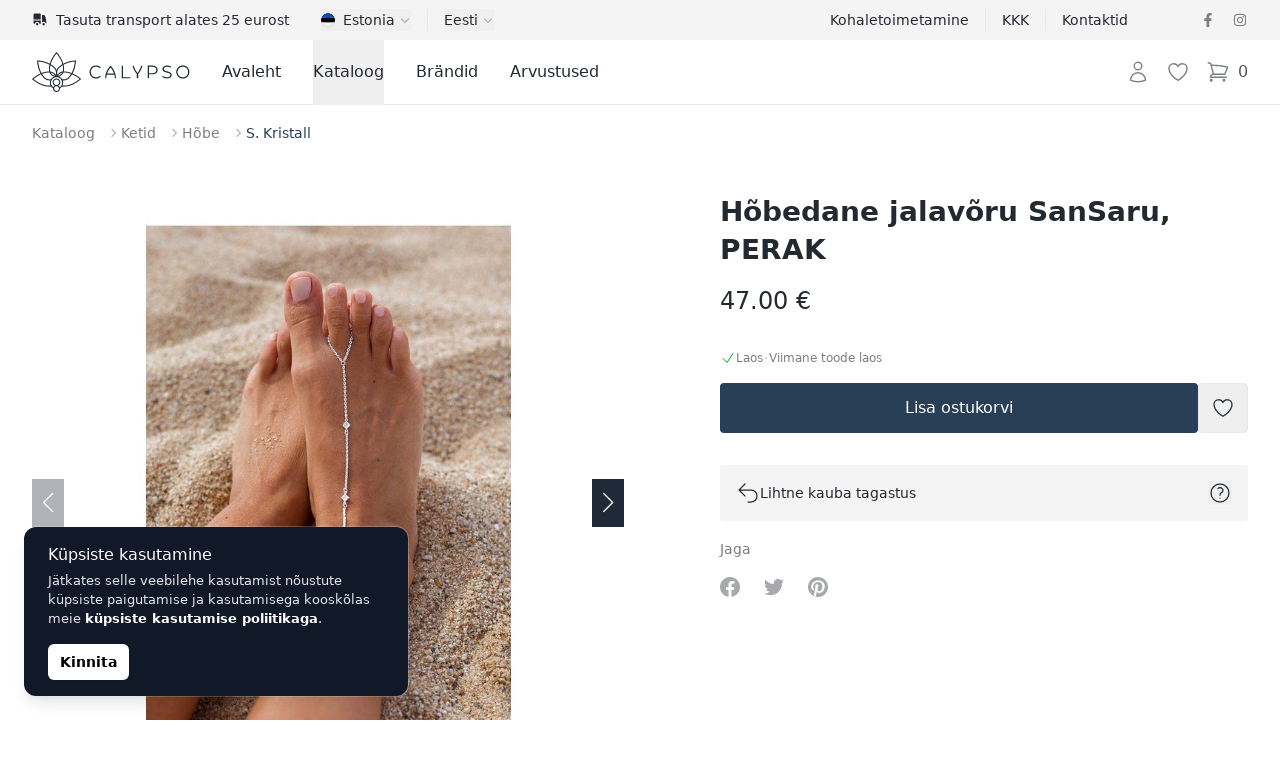

--- FILE ---
content_type: text/html; charset=UTF-8
request_url: https://calypso.ee/et/shop/hobedane-jalavoru-sansaru-perak-10573
body_size: 65606
content:
<!DOCTYPE html>
<html lang="et">
    <head>
        <meta charset="utf-8">
        <meta name="viewport" content="width=device-width, initial-scale=1">

        

        

        
        

        
        
        
        
        

        
        

        
        
        
        

        
        <link rel="apple-touch-icon" sizes="180x180" href="https://calypso.ee/apple-touch-icon.png">
        <link rel="icon" type="image/png" sizes="32x32" href="https://calypso.ee/favicon-32x32.png">
        <link rel="icon" type="image/png" sizes="16x16" href="https://calypso.ee/favicon-16x16.png">
        <link rel="manifest" href="https://calypso.ee/site.webmanifest">
        <link rel="mask-icon" href="https://calypso.ee/safari-pinned-tab.svg" color="#384362">
        <meta name="msapplication-TileColor" content="#384362">
        <meta name="theme-color" content="#ffffff">

        <!-- Scripts -->
        <script type="text/javascript">
    const Ziggy = {"url":"https:\/\/calypso.ee","port":null,"defaults":{},"routes":{"login":{"uri":"et\/login","methods":["GET","HEAD"]},"logout":{"uri":"et\/logout","methods":["POST"]},"register":{"uri":"et\/register","methods":["GET","HEAD"]},"password.request":{"uri":"et\/password\/reset","methods":["GET","HEAD"]},"password.email":{"uri":"et\/password\/email","methods":["POST"]},"password.reset":{"uri":"et\/password\/reset\/{token}","methods":["GET","HEAD"],"parameters":["token"]},"password.update":{"uri":"et\/password\/reset","methods":["POST"]},"password.confirm":{"uri":"et\/password\/confirm","methods":["GET","HEAD"]},"home":{"uri":"et","methods":["GET","HEAD"]},"contact":{"uri":"et\/contacts","methods":["GET","HEAD"]},"faq":{"uri":"et\/faq","methods":["GET","HEAD"]},"shipping":{"uri":"et\/shipping","methods":["GET","HEAD"]},"terms-of-use":{"uri":"et\/kasutustingimused","methods":["GET","HEAD"]},"privacy-policy":{"uri":"et\/privaatsuspoliitika","methods":["GET","HEAD"]},"returns":{"uri":"et\/returns","methods":["GET","HEAD"]},"hire-purchase":{"uri":"et\/hire-purchase","methods":["GET","HEAD"]},"payment-methods":{"uri":"et\/payment-methods","methods":["GET","HEAD"]},"brands":{"uri":"et\/brands","methods":["GET","HEAD"]},"blog.index":{"uri":"et\/journal","methods":["GET","HEAD"]},"blog.category":{"uri":"et\/journal\/category\/{slug}","methods":["GET","HEAD"],"parameters":["slug"]},"blog.show":{"uri":"et\/journal\/{post}","methods":["GET","HEAD"],"parameters":["post"]},"profile.orders":{"uri":"et\/profile\/orders","methods":["GET","HEAD"]},"profile.orders.show":{"uri":"et\/profile\/orders\/{order}","methods":["GET","HEAD"],"parameters":["order"],"bindings":{"order":"id"}},"profile.wishlist":{"uri":"et\/profile\/wishlist","methods":["GET","HEAD"]},"profile.wishlist.destroy":{"uri":"et\/profile\/wishlist\/{wishlist}","methods":["DELETE"],"parameters":["wishlist"],"bindings":{"wishlist":"id"}},"profile.settings":{"uri":"et\/profile\/settings","methods":["GET","HEAD"]},"wishlist":{"uri":"et\/wishlist","methods":["GET","HEAD"]},"checkout":{"uri":"et\/checkout","methods":["GET","HEAD"]},"checkout.quote":{"uri":"et\/checkout\/{quote}","methods":["GET","HEAD"],"parameters":["quote"],"bindings":{"quote":"id"}},"checkout.payment":{"uri":"et\/checkout\/{quote}\/payment","methods":["GET","HEAD"],"parameters":["quote"],"bindings":{"quote":"id"}},"checkout.success":{"uri":"et\/checkout\/{quote}\/success","methods":["GET","HEAD"],"parameters":["quote"],"bindings":{"quote":"id"}},"reviews":{"uri":"et\/reviews\/{type?}","methods":["GET","HEAD"],"parameters":["type"]},"product":{"uri":"et\/shop\/{slug}","methods":["GET","HEAD"],"parameters":["slug"]},"shop.outlet":{"uri":"et\/outlet","methods":["GET","HEAD"]},"shop.brand":{"uri":"et\/brands\/{shop_brand}\/{shop_categories?}","methods":["GET","HEAD"],"wheres":{"shop_categories":"^[a-zA-Z\u0430-\u044f\u0410-\u042f0-9-_\\\/]+$"},"parameters":["shop_brand","shop_categories"],"bindings":{"shop_brand":"slug"}},"catalog":{"uri":"et\/catalog\/{catalog_category?}","methods":["GET","HEAD"],"parameters":["catalog_category"]},"shop.category":{"uri":"et\/{shop_categories}","methods":["GET","HEAD"],"wheres":{"shop_categories":"^[a-zA-Z\u0430-\u044f\u0410-\u042f0-9-_\\\/]+$"},"parameters":["shop_categories"]}}};

    !function(t,r){"object"==typeof exports&&"undefined"!=typeof module?module.exports=r():"function"==typeof define&&define.amd?define(r):(t||self).route=r()}(this,function(){function t(t,r){for(var e=0;e<r.length;e++){var n=r[e];n.enumerable=n.enumerable||!1,n.configurable=!0,"value"in n&&(n.writable=!0),Object.defineProperty(t,"symbol"==typeof(o=function(t,r){if("object"!=typeof t||null===t)return t;var e=t[Symbol.toPrimitive];if(void 0!==e){var n=e.call(t,"string");if("object"!=typeof n)return n;throw new TypeError("@@toPrimitive must return a primitive value.")}return String(t)}(n.key))?o:String(o),n)}var o}function r(r,e,n){return e&&t(r.prototype,e),n&&t(r,n),Object.defineProperty(r,"prototype",{writable:!1}),r}function e(){return e=Object.assign?Object.assign.bind():function(t){for(var r=1;r<arguments.length;r++){var e=arguments[r];for(var n in e)Object.prototype.hasOwnProperty.call(e,n)&&(t[n]=e[n])}return t},e.apply(this,arguments)}function n(t){return n=Object.setPrototypeOf?Object.getPrototypeOf.bind():function(t){return t.__proto__||Object.getPrototypeOf(t)},n(t)}function o(t,r){return o=Object.setPrototypeOf?Object.setPrototypeOf.bind():function(t,r){return t.__proto__=r,t},o(t,r)}function i(t,r,e){return i=function(){if("undefined"==typeof Reflect||!Reflect.construct)return!1;if(Reflect.construct.sham)return!1;if("function"==typeof Proxy)return!0;try{return Boolean.prototype.valueOf.call(Reflect.construct(Boolean,[],function(){})),!0}catch(t){return!1}}()?Reflect.construct.bind():function(t,r,e){var n=[null];n.push.apply(n,r);var i=new(Function.bind.apply(t,n));return e&&o(i,e.prototype),i},i.apply(null,arguments)}function u(t){var r="function"==typeof Map?new Map:void 0;return u=function(t){if(null===t||-1===Function.toString.call(t).indexOf("[native code]"))return t;if("function"!=typeof t)throw new TypeError("Super expression must either be null or a function");if(void 0!==r){if(r.has(t))return r.get(t);r.set(t,e)}function e(){return i(t,arguments,n(this).constructor)}return e.prototype=Object.create(t.prototype,{constructor:{value:e,enumerable:!1,writable:!0,configurable:!0}}),o(e,t)},u(t)}var f=String.prototype.replace,a=/%20/g,c="RFC3986",l={default:c,formatters:{RFC1738:function(t){return f.call(t,a,"+")},RFC3986:function(t){return String(t)}},RFC1738:"RFC1738",RFC3986:c},s=Object.prototype.hasOwnProperty,v=Array.isArray,p=function(){for(var t=[],r=0;r<256;++r)t.push("%"+((r<16?"0":"")+r.toString(16)).toUpperCase());return t}(),y=function(t,r){for(var e=r&&r.plainObjects?Object.create(null):{},n=0;n<t.length;++n)void 0!==t[n]&&(e[n]=t[n]);return e},d={arrayToObject:y,assign:function(t,r){return Object.keys(r).reduce(function(t,e){return t[e]=r[e],t},t)},combine:function(t,r){return[].concat(t,r)},compact:function(t){for(var r=[{obj:{o:t},prop:"o"}],e=[],n=0;n<r.length;++n)for(var o=r[n],i=o.obj[o.prop],u=Object.keys(i),f=0;f<u.length;++f){var a=u[f],c=i[a];"object"==typeof c&&null!==c&&-1===e.indexOf(c)&&(r.push({obj:i,prop:a}),e.push(c))}return function(t){for(;t.length>1;){var r=t.pop(),e=r.obj[r.prop];if(v(e)){for(var n=[],o=0;o<e.length;++o)void 0!==e[o]&&n.push(e[o]);r.obj[r.prop]=n}}}(r),t},decode:function(t,r,e){var n=t.replace(/\+/g," ");if("iso-8859-1"===e)return n.replace(/%[0-9a-f]{2}/gi,unescape);try{return decodeURIComponent(n)}catch(t){return n}},encode:function(t,r,e,n,o){if(0===t.length)return t;var i=t;if("symbol"==typeof t?i=Symbol.prototype.toString.call(t):"string"!=typeof t&&(i=String(t)),"iso-8859-1"===e)return escape(i).replace(/%u[0-9a-f]{4}/gi,function(t){return"%26%23"+parseInt(t.slice(2),16)+"%3B"});for(var u="",f=0;f<i.length;++f){var a=i.charCodeAt(f);45===a||46===a||95===a||126===a||a>=48&&a<=57||a>=65&&a<=90||a>=97&&a<=122||o===l.RFC1738&&(40===a||41===a)?u+=i.charAt(f):a<128?u+=p[a]:a<2048?u+=p[192|a>>6]+p[128|63&a]:a<55296||a>=57344?u+=p[224|a>>12]+p[128|a>>6&63]+p[128|63&a]:(a=65536+((1023&a)<<10|1023&i.charCodeAt(f+=1)),u+=p[240|a>>18]+p[128|a>>12&63]+p[128|a>>6&63]+p[128|63&a])}return u},isBuffer:function(t){return!(!t||"object"!=typeof t||!(t.constructor&&t.constructor.isBuffer&&t.constructor.isBuffer(t)))},isRegExp:function(t){return"[object RegExp]"===Object.prototype.toString.call(t)},maybeMap:function(t,r){if(v(t)){for(var e=[],n=0;n<t.length;n+=1)e.push(r(t[n]));return e}return r(t)},merge:function t(r,e,n){if(!e)return r;if("object"!=typeof e){if(v(r))r.push(e);else{if(!r||"object"!=typeof r)return[r,e];(n&&(n.plainObjects||n.allowPrototypes)||!s.call(Object.prototype,e))&&(r[e]=!0)}return r}if(!r||"object"!=typeof r)return[r].concat(e);var o=r;return v(r)&&!v(e)&&(o=y(r,n)),v(r)&&v(e)?(e.forEach(function(e,o){if(s.call(r,o)){var i=r[o];i&&"object"==typeof i&&e&&"object"==typeof e?r[o]=t(i,e,n):r.push(e)}else r[o]=e}),r):Object.keys(e).reduce(function(r,o){var i=e[o];return r[o]=s.call(r,o)?t(r[o],i,n):i,r},o)}},b=Object.prototype.hasOwnProperty,h={brackets:function(t){return t+"[]"},comma:"comma",indices:function(t,r){return t+"["+r+"]"},repeat:function(t){return t}},g=Array.isArray,m=String.prototype.split,j=Array.prototype.push,w=function(t,r){j.apply(t,g(r)?r:[r])},O=Date.prototype.toISOString,E=l.default,R={addQueryPrefix:!1,allowDots:!1,charset:"utf-8",charsetSentinel:!1,delimiter:"&",encode:!0,encoder:d.encode,encodeValuesOnly:!1,format:E,formatter:l.formatters[E],indices:!1,serializeDate:function(t){return O.call(t)},skipNulls:!1,strictNullHandling:!1},S=function t(r,e,n,o,i,u,f,a,c,l,s,v,p,y){var b,h=r;if("function"==typeof f?h=f(e,h):h instanceof Date?h=l(h):"comma"===n&&g(h)&&(h=d.maybeMap(h,function(t){return t instanceof Date?l(t):t})),null===h){if(o)return u&&!p?u(e,R.encoder,y,"key",s):e;h=""}if("string"==typeof(b=h)||"number"==typeof b||"boolean"==typeof b||"symbol"==typeof b||"bigint"==typeof b||d.isBuffer(h)){if(u){var j=p?e:u(e,R.encoder,y,"key",s);if("comma"===n&&p){for(var O=m.call(String(h),","),E="",S=0;S<O.length;++S)E+=(0===S?"":",")+v(u(O[S],R.encoder,y,"value",s));return[v(j)+"="+E]}return[v(j)+"="+v(u(h,R.encoder,y,"value",s))]}return[v(e)+"="+v(String(h))]}var T,k=[];if(void 0===h)return k;if("comma"===n&&g(h))T=[{value:h.length>0?h.join(",")||null:void 0}];else if(g(f))T=f;else{var x=Object.keys(h);T=a?x.sort(a):x}for(var N=0;N<T.length;++N){var C=T[N],A="object"==typeof C&&void 0!==C.value?C.value:h[C];if(!i||null!==A){var D=g(h)?"function"==typeof n?n(e,C):e:e+(c?"."+C:"["+C+"]");w(k,t(A,D,n,o,i,u,f,a,c,l,s,v,p,y))}}return k},T=Object.prototype.hasOwnProperty,k=Array.isArray,x={allowDots:!1,allowPrototypes:!1,arrayLimit:20,charset:"utf-8",charsetSentinel:!1,comma:!1,decoder:d.decode,delimiter:"&",depth:5,ignoreQueryPrefix:!1,interpretNumericEntities:!1,parameterLimit:1e3,parseArrays:!0,plainObjects:!1,strictNullHandling:!1},N=function(t){return t.replace(/&#(\d+);/g,function(t,r){return String.fromCharCode(parseInt(r,10))})},C=function(t,r){return t&&"string"==typeof t&&r.comma&&t.indexOf(",")>-1?t.split(","):t},A=function(t,r,e,n){if(t){var o=e.allowDots?t.replace(/\.([^.[]+)/g,"[$1]"):t,i=/(\[[^[\]]*])/g,u=e.depth>0&&/(\[[^[\]]*])/.exec(o),f=u?o.slice(0,u.index):o,a=[];if(f){if(!e.plainObjects&&T.call(Object.prototype,f)&&!e.allowPrototypes)return;a.push(f)}for(var c=0;e.depth>0&&null!==(u=i.exec(o))&&c<e.depth;){if(c+=1,!e.plainObjects&&T.call(Object.prototype,u[1].slice(1,-1))&&!e.allowPrototypes)return;a.push(u[1])}return u&&a.push("["+o.slice(u.index)+"]"),function(t,r,e,n){for(var o=n?r:C(r,e),i=t.length-1;i>=0;--i){var u,f=t[i];if("[]"===f&&e.parseArrays)u=[].concat(o);else{u=e.plainObjects?Object.create(null):{};var a="["===f.charAt(0)&&"]"===f.charAt(f.length-1)?f.slice(1,-1):f,c=parseInt(a,10);e.parseArrays||""!==a?!isNaN(c)&&f!==a&&String(c)===a&&c>=0&&e.parseArrays&&c<=e.arrayLimit?(u=[])[c]=o:"__proto__"!==a&&(u[a]=o):u={0:o}}o=u}return o}(a,r,e,n)}},D=function(t,r){var e=function(t){if(!t)return x;if(null!=t.decoder&&"function"!=typeof t.decoder)throw new TypeError("Decoder has to be a function.");if(void 0!==t.charset&&"utf-8"!==t.charset&&"iso-8859-1"!==t.charset)throw new TypeError("The charset option must be either utf-8, iso-8859-1, or undefined");return{allowDots:void 0===t.allowDots?x.allowDots:!!t.allowDots,allowPrototypes:"boolean"==typeof t.allowPrototypes?t.allowPrototypes:x.allowPrototypes,arrayLimit:"number"==typeof t.arrayLimit?t.arrayLimit:x.arrayLimit,charset:void 0===t.charset?x.charset:t.charset,charsetSentinel:"boolean"==typeof t.charsetSentinel?t.charsetSentinel:x.charsetSentinel,comma:"boolean"==typeof t.comma?t.comma:x.comma,decoder:"function"==typeof t.decoder?t.decoder:x.decoder,delimiter:"string"==typeof t.delimiter||d.isRegExp(t.delimiter)?t.delimiter:x.delimiter,depth:"number"==typeof t.depth||!1===t.depth?+t.depth:x.depth,ignoreQueryPrefix:!0===t.ignoreQueryPrefix,interpretNumericEntities:"boolean"==typeof t.interpretNumericEntities?t.interpretNumericEntities:x.interpretNumericEntities,parameterLimit:"number"==typeof t.parameterLimit?t.parameterLimit:x.parameterLimit,parseArrays:!1!==t.parseArrays,plainObjects:"boolean"==typeof t.plainObjects?t.plainObjects:x.plainObjects,strictNullHandling:"boolean"==typeof t.strictNullHandling?t.strictNullHandling:x.strictNullHandling}}(r);if(""===t||null==t)return e.plainObjects?Object.create(null):{};for(var n="string"==typeof t?function(t,r){var e,n={},o=(r.ignoreQueryPrefix?t.replace(/^\?/,""):t).split(r.delimiter,Infinity===r.parameterLimit?void 0:r.parameterLimit),i=-1,u=r.charset;if(r.charsetSentinel)for(e=0;e<o.length;++e)0===o[e].indexOf("utf8=")&&("utf8=%E2%9C%93"===o[e]?u="utf-8":"utf8=%26%2310003%3B"===o[e]&&(u="iso-8859-1"),i=e,e=o.length);for(e=0;e<o.length;++e)if(e!==i){var f,a,c=o[e],l=c.indexOf("]="),s=-1===l?c.indexOf("="):l+1;-1===s?(f=r.decoder(c,x.decoder,u,"key"),a=r.strictNullHandling?null:""):(f=r.decoder(c.slice(0,s),x.decoder,u,"key"),a=d.maybeMap(C(c.slice(s+1),r),function(t){return r.decoder(t,x.decoder,u,"value")})),a&&r.interpretNumericEntities&&"iso-8859-1"===u&&(a=N(a)),c.indexOf("[]=")>-1&&(a=k(a)?[a]:a),n[f]=T.call(n,f)?d.combine(n[f],a):a}return n}(t,e):t,o=e.plainObjects?Object.create(null):{},i=Object.keys(n),u=0;u<i.length;++u){var f=i[u],a=A(f,n[f],e,"string"==typeof t);o=d.merge(o,a,e)}return d.compact(o)},$=/*#__PURE__*/function(){function t(t,r,e){var n,o;this.name=t,this.definition=r,this.bindings=null!=(n=r.bindings)?n:{},this.wheres=null!=(o=r.wheres)?o:{},this.config=e}var e=t.prototype;return e.matchesUrl=function(t){var r=this;if(!this.definition.methods.includes("GET"))return!1;var e=this.template.replace(/(\/?){([^}?]*)(\??)}/g,function(t,e,n,o){var i,u="(?<"+n+">"+((null==(i=r.wheres[n])?void 0:i.replace(/(^\^)|(\$$)/g,""))||"[^/?]+")+")";return o?"("+e+u+")?":""+e+u}).replace(/^\w+:\/\//,""),n=t.replace(/^\w+:\/\//,"").split("?"),o=n[0],i=n[1],u=new RegExp("^"+e+"/?$").exec(decodeURI(o));if(u){for(var f in u.groups)u.groups[f]="string"==typeof u.groups[f]?decodeURIComponent(u.groups[f]):u.groups[f];return{params:u.groups,query:D(i)}}return!1},e.compile=function(t){var r=this;return this.parameterSegments.length?this.template.replace(/{([^}?]+)(\??)}/g,function(e,n,o){var i,u;if(!o&&[null,void 0].includes(t[n]))throw new Error("Ziggy error: '"+n+"' parameter is required for route '"+r.name+"'.");if(r.wheres[n]&&!new RegExp("^"+(o?"("+r.wheres[n]+")?":r.wheres[n])+"$").test(null!=(u=t[n])?u:""))throw new Error("Ziggy error: '"+n+"' parameter does not match required format '"+r.wheres[n]+"' for route '"+r.name+"'.");return encodeURI(null!=(i=t[n])?i:"").replace(/%7C/g,"|").replace(/%25/g,"%").replace(/\$/g,"%24")}).replace(this.origin+"//",this.origin+"/").replace(/\/+$/,""):this.template},r(t,[{key:"template",get:function(){var t=(this.origin+"/"+this.definition.uri).replace(/\/+$/,"");return""===t?"/":t}},{key:"origin",get:function(){return this.config.absolute?this.definition.domain?""+this.config.url.match(/^\w+:\/\//)[0]+this.definition.domain+(this.config.port?":"+this.config.port:""):this.config.url:""}},{key:"parameterSegments",get:function(){var t,r;return null!=(t=null==(r=this.template.match(/{[^}?]+\??}/g))?void 0:r.map(function(t){return{name:t.replace(/{|\??}/g,""),required:!/\?}$/.test(t)}}))?t:[]}}]),t}(),F=/*#__PURE__*/function(t){var n,i;function u(r,n,o,i){var u;if(void 0===o&&(o=!0),(u=t.call(this)||this).t=null!=i?i:"undefined"!=typeof Ziggy?Ziggy:null==globalThis?void 0:globalThis.Ziggy,u.t=e({},u.t,{absolute:o}),r){if(!u.t.routes[r])throw new Error("Ziggy error: route '"+r+"' is not in the route list.");u.i=new $(r,u.t.routes[r],u.t),u.u=u.l(n)}return u}i=t,(n=u).prototype=Object.create(i.prototype),n.prototype.constructor=n,o(n,i);var f=u.prototype;return f.toString=function(){var t=this,r=Object.keys(this.u).filter(function(r){return!t.i.parameterSegments.some(function(t){return t.name===r})}).filter(function(t){return"_query"!==t}).reduce(function(r,n){var o;return e({},r,((o={})[n]=t.u[n],o))},{});return this.i.compile(this.u)+function(t,r){var e,n=t,o=function(t){if(!t)return R;if(null!=t.encoder&&"function"!=typeof t.encoder)throw new TypeError("Encoder has to be a function.");var r=t.charset||R.charset;if(void 0!==t.charset&&"utf-8"!==t.charset&&"iso-8859-1"!==t.charset)throw new TypeError("The charset option must be either utf-8, iso-8859-1, or undefined");var e=l.default;if(void 0!==t.format){if(!b.call(l.formatters,t.format))throw new TypeError("Unknown format option provided.");e=t.format}var n=l.formatters[e],o=R.filter;return("function"==typeof t.filter||g(t.filter))&&(o=t.filter),{addQueryPrefix:"boolean"==typeof t.addQueryPrefix?t.addQueryPrefix:R.addQueryPrefix,allowDots:void 0===t.allowDots?R.allowDots:!!t.allowDots,charset:r,charsetSentinel:"boolean"==typeof t.charsetSentinel?t.charsetSentinel:R.charsetSentinel,delimiter:void 0===t.delimiter?R.delimiter:t.delimiter,encode:"boolean"==typeof t.encode?t.encode:R.encode,encoder:"function"==typeof t.encoder?t.encoder:R.encoder,encodeValuesOnly:"boolean"==typeof t.encodeValuesOnly?t.encodeValuesOnly:R.encodeValuesOnly,filter:o,format:e,formatter:n,serializeDate:"function"==typeof t.serializeDate?t.serializeDate:R.serializeDate,skipNulls:"boolean"==typeof t.skipNulls?t.skipNulls:R.skipNulls,sort:"function"==typeof t.sort?t.sort:null,strictNullHandling:"boolean"==typeof t.strictNullHandling?t.strictNullHandling:R.strictNullHandling}}(r);"function"==typeof o.filter?n=(0,o.filter)("",n):g(o.filter)&&(e=o.filter);var i=[];if("object"!=typeof n||null===n)return"";var u=h[r&&r.arrayFormat in h?r.arrayFormat:r&&"indices"in r?r.indices?"indices":"repeat":"indices"];e||(e=Object.keys(n)),o.sort&&e.sort(o.sort);for(var f=0;f<e.length;++f){var a=e[f];o.skipNulls&&null===n[a]||w(i,S(n[a],a,u,o.strictNullHandling,o.skipNulls,o.encode?o.encoder:null,o.filter,o.sort,o.allowDots,o.serializeDate,o.format,o.formatter,o.encodeValuesOnly,o.charset))}var c=i.join(o.delimiter),s=!0===o.addQueryPrefix?"?":"";return o.charsetSentinel&&(s+="iso-8859-1"===o.charset?"utf8=%26%2310003%3B&":"utf8=%E2%9C%93&"),c.length>0?s+c:""}(e({},r,this.u._query),{addQueryPrefix:!0,arrayFormat:"indices",encodeValuesOnly:!0,skipNulls:!0,encoder:function(t,r){return"boolean"==typeof t?Number(t):r(t)}})},f.v=function(t){var r=this;t?this.t.absolute&&t.startsWith("/")&&(t=this.p().host+t):t=this.h();var n={},o=Object.entries(this.t.routes).find(function(e){return n=new $(e[0],e[1],r.t).matchesUrl(t)})||[void 0,void 0];return e({name:o[0]},n,{route:o[1]})},f.h=function(){var t=this.p(),r=t.pathname,e=t.search;return(this.t.absolute?t.host+r:r.replace(this.t.url.replace(/^\w*:\/\/[^/]+/,""),"").replace(/^\/+/,"/"))+e},f.current=function(t,r){var n=this.v(),o=n.name,i=n.params,u=n.query,f=n.route;if(!t)return o;var a=new RegExp("^"+t.replace(/\./g,"\\.").replace(/\*/g,".*")+"$").test(o);if([null,void 0].includes(r)||!a)return a;var c=new $(o,f,this.t);r=this.l(r,c);var l=e({},i,u);return!(!Object.values(r).every(function(t){return!t})||Object.values(l).some(function(t){return void 0!==t}))||function t(r,e){return Object.entries(r).every(function(r){var n=r[0],o=r[1];return Array.isArray(o)&&Array.isArray(e[n])?o.every(function(t){return e[n].includes(t)}):"object"==typeof o&&"object"==typeof e[n]&&null!==o&&null!==e[n]?t(o,e[n]):e[n]==o})}(r,l)},f.p=function(){var t,r,e,n,o,i,u="undefined"!=typeof window?window.location:{},f=u.host,a=u.pathname,c=u.search;return{host:null!=(t=null==(r=this.t.location)?void 0:r.host)?t:void 0===f?"":f,pathname:null!=(e=null==(n=this.t.location)?void 0:n.pathname)?e:void 0===a?"":a,search:null!=(o=null==(i=this.t.location)?void 0:i.search)?o:void 0===c?"":c}},f.has=function(t){return Object.keys(this.t.routes).includes(t)},f.l=function(t,r){var n=this;void 0===t&&(t={}),void 0===r&&(r=this.i),null!=t||(t={}),t=["string","number"].includes(typeof t)?[t]:t;var o=r.parameterSegments.filter(function(t){return!n.t.defaults[t.name]});if(Array.isArray(t))t=t.reduce(function(t,r,n){var i,u;return e({},t,o[n]?((i={})[o[n].name]=r,i):"object"==typeof r?r:((u={})[r]="",u))},{});else if(1===o.length&&!t[o[0].name]&&(t.hasOwnProperty(Object.values(r.bindings)[0])||t.hasOwnProperty("id"))){var i;(i={})[o[0].name]=t,t=i}return e({},this.g(r),this.m(t,r))},f.g=function(t){var r=this;return t.parameterSegments.filter(function(t){return r.t.defaults[t.name]}).reduce(function(t,n,o){var i,u=n.name;return e({},t,((i={})[u]=r.t.defaults[u],i))},{})},f.m=function(t,r){var n=r.bindings,o=r.parameterSegments;return Object.entries(t).reduce(function(t,r){var i,u,f=r[0],a=r[1];if(!a||"object"!=typeof a||Array.isArray(a)||!o.some(function(t){return t.name===f}))return e({},t,((u={})[f]=a,u));if(!a.hasOwnProperty(n[f])){if(!a.hasOwnProperty("id"))throw new Error("Ziggy error: object passed as '"+f+"' parameter is missing route model binding key '"+n[f]+"'.");n[f]="id"}return e({},t,((i={})[f]=a[n[f]],i))},{})},f.valueOf=function(){return this.toString()},f.check=function(t){return this.has(t)},r(u,[{key:"params",get:function(){var t=this.v();return e({},t.params,t.query)}}]),u}(/*#__PURE__*/u(String));return function(t,r,e,n){var o=new F(t,r,e,n);return t?o.toString():o}});

</script>        <link rel="preload" as="style" href="https://calypso.ee/build/assets/app-DY9bwWfb.css" /><link rel="preload" as="style" href="https://calypso.ee/build/assets/ProductGallery-h2q96-Je.css" /><link rel="preload" as="style" href="https://calypso.ee/build/assets/navigation-CteQybwo.css" /><link rel="preload" as="style" href="https://calypso.ee/build/assets/swiper-CCFQLFkR.css" /><link rel="modulepreload" href="https://calypso.ee/build/assets/app-CKWqS0mf.js" /><link rel="modulepreload" href="https://calypso.ee/build/assets/ProductShow-BFTISDwN.js" /><link rel="modulepreload" href="https://calypso.ee/build/assets/Breadcrumbs.vue_vue_type_script_setup_true_lang-DdCVUCUC.js" /><link rel="modulepreload" href="https://calypso.ee/build/assets/ApplicationHead.vue_vue_type_script_setup_true_lang-DnbMaf2r.js" /><link rel="modulepreload" href="https://calypso.ee/build/assets/TextLink.vue_vue_type_script_setup_true_lang-BYEdbAkw.js" /><link rel="modulepreload" href="https://calypso.ee/build/assets/ProductVariantCard.vue_vue_type_script_setup_true_lang-D6BCC46f.js" /><link rel="modulepreload" href="https://calypso.ee/build/assets/Rating.vue_vue_type_script_setup_true_lang-BJL9comN.js" /><link rel="modulepreload" href="https://calypso.ee/build/assets/ProductBrand.vue_vue_type_script_setup_true_lang-CkEzOeqw.js" /><link rel="modulepreload" href="https://calypso.ee/build/assets/ProductCharacteristics.vue_vue_type_script_setup_true_lang-Db4UrD3V.js" /><link rel="modulepreload" href="https://calypso.ee/build/assets/ProductDescription.vue_vue_type_script_setup_true_lang-COA0xKtO.js" /><link rel="modulepreload" href="https://calypso.ee/build/assets/ProductGallery-DO0zqtIi.js" /><link rel="modulepreload" href="https://calypso.ee/build/assets/ProductReviews.vue_vue_type_script_setup_true_lang--HNHH-kb.js" /><link rel="modulepreload" href="https://calypso.ee/build/assets/ProductReviewsSummary.vue_vue_type_script_setup_true_lang-BY2DwgJB.js" /><link rel="modulepreload" href="https://calypso.ee/build/assets/ProductShipping.vue_vue_type_script_setup_true_lang-Dd_8QZ5d.js" /><link rel="modulepreload" href="https://calypso.ee/build/assets/RingSizeChart.vue_vue_type_script_setup_true_lang-Bmor-qib.js" /><link rel="modulepreload" href="https://calypso.ee/build/assets/_stringToArray-DJwmrXL8.js" /><link rel="modulepreload" href="https://calypso.ee/build/assets/_baseProperty-CkofXAG8.js" /><link rel="modulepreload" href="https://calypso.ee/build/assets/ChevronRightIcon-CSpH7d-m.js" /><link rel="modulepreload" href="https://calypso.ee/build/assets/Card.vue_vue_type_script_setup_true_lang-CDJ_RhJv.js" /><link rel="modulepreload" href="https://calypso.ee/build/assets/CardTitle.vue_vue_type_script_setup_true_lang-4qiKJ-hg.js" /><link rel="modulepreload" href="https://calypso.ee/build/assets/CardSubtitle.vue_vue_type_script_setup_true_lang-D212HAde.js" /><link rel="modulepreload" href="https://calypso.ee/build/assets/ShoppingBagIcon-DxiYbXW3.js" /><link rel="modulepreload" href="https://calypso.ee/build/assets/CardFooterNavLink.vue_vue_type_script_setup_true_lang-B--qPviR.js" /><link rel="modulepreload" href="https://calypso.ee/build/assets/swiper-DpcKNugc.js" /><link rel="modulepreload" href="https://calypso.ee/build/assets/ChevronLeftIcon-C7CxIERb.js" /><link rel="modulepreload" href="https://calypso.ee/build/assets/ChevronRightIcon-L6xXBIVA.js" /><link rel="modulepreload" href="https://calypso.ee/build/assets/TruckIcon-Cpp_s0hi.js" /><link rel="stylesheet" href="https://calypso.ee/build/assets/app-DY9bwWfb.css" /><link rel="stylesheet" href="https://calypso.ee/build/assets/ProductGallery-h2q96-Je.css" /><link rel="stylesheet" href="https://calypso.ee/build/assets/navigation-CteQybwo.css" /><link rel="stylesheet" href="https://calypso.ee/build/assets/swiper-CCFQLFkR.css" /><script type="module" src="https://calypso.ee/build/assets/app-CKWqS0mf.js"></script><script type="module" src="https://calypso.ee/build/assets/ProductShow-BFTISDwN.js"></script>        <link rel="canonical" href="https://calypso.ee/et/shop/hobedane-jalavoru-sansaru-perak-10573" inertia>
<link rel="alternate" hreflang="ru-EE" href="https://calypso.ee/ru/shop/serebrianyi-braslet-sansaru-prerak-10573" inertia>
<link rel="alternate" hreflang="en-EE" href="https://calypso.ee/en/shop/silver-anklet-sansaru-prerak-10573" inertia>
<link rel="alternate" hreflang="ru-LV" href="https://calypso.lv/ru/shop/serebrianyi-braslet-sansaru-prerak-10573" inertia>
<link rel="alternate" hreflang="en-LV" href="https://calypso.lv/en/shop/silver-anklet-sansaru-prerak-10573" inertia>
<link rel="alternate" hreflang="ru-LT" href="https://calypso.lt/ru/shop/serebrianyi-braslet-sansaru-prerak-10573" inertia>
<link rel="alternate" hreflang="en-LT" href="https://calypso.lt/en/shop/silver-anklet-sansaru-prerak-10573" inertia>
<link rel="alternate" hreflang="et" href="https://calypso.ee/et/shop/hobedane-jalavoru-sansaru-perak-10573" inertia>
<link rel="alternate" hreflang="lv" href="https://calypso.lv/lv/shop/sudraba-potites-sansaru-perak-10573" inertia>
<link rel="alternate" hreflang="lt" href="https://calypso.lt/lt/shop/sidabrine-kojos-apyranke-sansaru-perak-10573" inertia>
<link rel="alternate" hreflang="fi" href="https://calypsojewelry.com/fi/shop/hopeinen-nilkkakoru-sansaru-perak-10573" inertia>
<link rel="alternate" hreflang="ru" href="https://calypsojewelry.com/ru/shop/serebrianyi-braslet-sansaru-prerak-10573" inertia>
<link rel="alternate" hreflang="en" href="https://calypsojewelry.com/en/shop/silver-anklet-sansaru-prerak-10573" inertia>
<meta property="og:locale" content="et-EE" inertia>
<meta property="og:url" content="https://calypso.ee/et/shop/hobedane-jalavoru-sansaru-perak-10573" inertia>
<meta property="og:site_name" content="Calypso" inertia>
<script type="application/ld+json" inertia>{"@context":"https://schema.org","@id":"https://calypso.ee/#organization","@type":"OnlineStore","name":"Calypso OÜ","alternateName":"Calypso","url":"https://calypso.ee","logo":"https://calypso.ee/images/company-logo.png","sameAs":["https://www.facebook.com/CalypsoEesti/","https://www.instagram.com/calypso_eesti/"],"contactPoint":{"contactType":"Customer Service","email":"info@calypso.ee"},"hasMerchantReturnPolicy":{"@id":"https://calypso.ee/returns#policy","@type":"MerchantReturnPolicy","applicableCountry":["EE","LV","LT","FI","SE","PL","DE"],"returnPolicyCountry":"EE","returnPolicyCategory":"https://schema.org/MerchantReturnFiniteReturnWindow","merchantReturnDays":14,"itemCondition":["https://schema.org/NewCondition","https://schema.org/DamagedCondition"],"returnMethod":"https://schema.org/ReturnByMail","returnFees":"https://schema.org/FreeReturn","refundType":"https://schema.org/FullRefund","returnLabelSource":"https://schema.org/ReturnLabelDownloadAndPrint","merchantReturnLink":"https://calypso.ee/et/returns"},"hasShippingService":{"@id":"https://calypso.ee/shipping#policy","@type":"ShippingService","fulfillmentType":"FulfillmentTypeDelivery","handlingTime":{"@type":"ServicePeriod","businessDays":["https://schema.org/Monday","https://schema.org/Tuesday","https://schema.org/Wednesday","https://schema.org/Thursday","https://schema.org/Friday"],"cutoffTime":"13:00:00-07:00","duration":{"@type":"QuantitativeValue","minValue":0,"maxValue":1,"unitCode":"DAY"},"shippingConditions":[[{"@type":"ShippingConditions","shippingDestination":[{"@type":"DefinedRegion","addressCountry":"EE"}],"orderValue":{"@type":"MonetaryAmount","minValue":0,"maxValue":24.99,"currency":"EUR"},"shippingRate":{"@type":"MonetaryAmount","value":2.4,"currency":"EUR"},"transitTime":{"@type":"ServicePeriod","duration":{"@type":"QuantitativeValue","minValue":1,"maxValue":2,"unitCode":"DAY"},"businessDays":["https://schema.org/Monday","https://schema.org/Tuesday","https://schema.org/Wednesday","https://schema.org/Thursday","https://schema.org/Friday"]}},{"@type":"ShippingConditions","shippingDestination":[{"@type":"DefinedRegion","addressCountry":"EE"}],"orderValue":{"@type":"MonetaryAmount","minValue":25,"currency":"EUR"},"shippingRate":{"@type":"MonetaryAmount","value":0,"currency":"EUR"},"transitTime":{"@type":"ServicePeriod","duration":{"@type":"QuantitativeValue","minValue":1,"maxValue":2,"unitCode":"DAY"},"businessDays":["https://schema.org/Monday","https://schema.org/Tuesday","https://schema.org/Wednesday","https://schema.org/Thursday","https://schema.org/Friday"]}}],[{"@type":"ShippingConditions","shippingDestination":[{"@type":"DefinedRegion","addressCountry":"LV"}],"orderValue":{"@type":"MonetaryAmount","minValue":0,"maxValue":29.99,"currency":"EUR"},"shippingRate":{"@type":"MonetaryAmount","value":2.9,"currency":"EUR"},"transitTime":{"@type":"ServicePeriod","duration":{"@type":"QuantitativeValue","minValue":1,"maxValue":3,"unitCode":"DAY"},"businessDays":["https://schema.org/Monday","https://schema.org/Tuesday","https://schema.org/Wednesday","https://schema.org/Thursday","https://schema.org/Friday"]}},{"@type":"ShippingConditions","shippingDestination":[{"@type":"DefinedRegion","addressCountry":"LV"}],"orderValue":{"@type":"MonetaryAmount","minValue":30,"currency":"EUR"},"shippingRate":{"@type":"MonetaryAmount","value":0,"currency":"EUR"},"transitTime":{"@type":"ServicePeriod","duration":{"@type":"QuantitativeValue","minValue":1,"maxValue":3,"unitCode":"DAY"},"businessDays":["https://schema.org/Monday","https://schema.org/Tuesday","https://schema.org/Wednesday","https://schema.org/Thursday","https://schema.org/Friday"]}}],[{"@type":"ShippingConditions","shippingDestination":[{"@type":"DefinedRegion","addressCountry":"LT"}],"orderValue":{"@type":"MonetaryAmount","minValue":0,"maxValue":29.99,"currency":"EUR"},"shippingRate":{"@type":"MonetaryAmount","value":3.5,"currency":"EUR"},"transitTime":{"@type":"ServicePeriod","duration":{"@type":"QuantitativeValue","minValue":1,"maxValue":3,"unitCode":"DAY"},"businessDays":["https://schema.org/Monday","https://schema.org/Tuesday","https://schema.org/Wednesday","https://schema.org/Thursday","https://schema.org/Friday"]}},{"@type":"ShippingConditions","shippingDestination":[{"@type":"DefinedRegion","addressCountry":"LT"}],"orderValue":{"@type":"MonetaryAmount","minValue":30,"currency":"EUR"},"shippingRate":{"@type":"MonetaryAmount","value":0,"currency":"EUR"},"transitTime":{"@type":"ServicePeriod","duration":{"@type":"QuantitativeValue","minValue":1,"maxValue":3,"unitCode":"DAY"},"businessDays":["https://schema.org/Monday","https://schema.org/Tuesday","https://schema.org/Wednesday","https://schema.org/Thursday","https://schema.org/Friday"]}}],[{"@type":"ShippingConditions","shippingDestination":[{"@type":"DefinedRegion","addressCountry":"FI"}],"orderValue":{"@type":"MonetaryAmount","minValue":0,"maxValue":49.99,"currency":"EUR"},"shippingRate":{"@type":"MonetaryAmount","value":6.3,"currency":"EUR"},"transitTime":{"@type":"ServicePeriod","duration":{"@type":"QuantitativeValue","minValue":1,"maxValue":3,"unitCode":"DAY"},"businessDays":["https://schema.org/Monday","https://schema.org/Tuesday","https://schema.org/Wednesday","https://schema.org/Thursday","https://schema.org/Friday"]}},{"@type":"ShippingConditions","shippingDestination":[{"@type":"DefinedRegion","addressCountry":"FI"}],"orderValue":{"@type":"MonetaryAmount","minValue":50,"currency":"EUR"},"shippingRate":{"@type":"MonetaryAmount","value":0,"currency":"EUR"},"transitTime":{"@type":"ServicePeriod","duration":{"@type":"QuantitativeValue","minValue":1,"maxValue":3,"unitCode":"DAY"},"businessDays":["https://schema.org/Monday","https://schema.org/Tuesday","https://schema.org/Wednesday","https://schema.org/Thursday","https://schema.org/Friday"]}}],[{"@type":"ShippingConditions","shippingDestination":[{"@type":"DefinedRegion","addressCountry":"SE"}],"orderValue":{"@type":"MonetaryAmount","minValue":0,"maxValue":49.99,"currency":"EUR"},"shippingRate":{"@type":"MonetaryAmount","value":7.6,"currency":"EUR"},"transitTime":{"@type":"ServicePeriod","duration":{"@type":"QuantitativeValue","minValue":2,"maxValue":4,"unitCode":"DAY"},"businessDays":["https://schema.org/Monday","https://schema.org/Tuesday","https://schema.org/Wednesday","https://schema.org/Thursday","https://schema.org/Friday"]}},{"@type":"ShippingConditions","shippingDestination":[{"@type":"DefinedRegion","addressCountry":"SE"}],"orderValue":{"@type":"MonetaryAmount","minValue":50,"currency":"EUR"},"shippingRate":{"@type":"MonetaryAmount","value":0,"currency":"EUR"},"transitTime":{"@type":"ServicePeriod","duration":{"@type":"QuantitativeValue","minValue":2,"maxValue":4,"unitCode":"DAY"},"businessDays":["https://schema.org/Monday","https://schema.org/Tuesday","https://schema.org/Wednesday","https://schema.org/Thursday","https://schema.org/Friday"]}}]]}}}</script>
<script type="application/ld+json" inertia>{"@context":"https://schema.org","@type":"BreadcrumbList","itemListElement":[{"@type":"ListItem","position":1,"name":"Kataloog","item":"https://calypso.ee/et/catalog"},{"@type":"ListItem","position":2,"name":"Ketid","item":"https://calypso.ee/et/catalog/chains"},{"@type":"ListItem","position":3,"name":"Hõbe","item":"https://calypso.ee/et/catalog/silver-chains"},{"@type":"ListItem","position":4,"name":"S. Kristall","item":"https://calypso.ee/et/catalog?material=1&product_type=806&stone_type=105"}]}</script>
<meta property="og:title" content="Hõbedane jalavõru SanSaru, PERAK | Calypso e-pood" inertia>
<meta property="og:type" content="product" inertia>
<meta property="og:title" content="Hõbedane jalavõru SanSaru, PERAK" inertia>
<meta property="og:description" content="Avasta San Saru hõbedane jalavõru PERAK, mis on valmistatud sädelevast 925 hõbedast ja kaunistatud peenete S. kristallidega. See ehe toob esile sinu jalad, olles ideaalseks kaaslaseks nii kuumadel suvepäevadel rannas kui ka pidulikel õhtuüritustel. ..." inertia>
<meta property="og:image" content="https://assets.calypso.ee/media/30797/conversions/GtOOyFKxLXuvanLK-800px.jpg" inertia>
<meta property="product:locale" content="et-EE" inertia>
<meta property="product:condition" content="new" inertia>
<meta property="product:availability" content="out of stock" inertia>
<meta property="product:price:amount" content="47.00" inertia>
<meta property="product:price:currency" content="EUR" inertia>
<meta property="product:item_group_id" content="product_10573" inertia>
<meta name="description" content="Avasta San Saru hõbedane jalavõru PERAK, mis on valmistatud sädelevast 925 hõbedast ja kaunistatud peenete S. kristallidega. See ehe toob esile sin..." inertia>
<meta name="robots" content="max-snippet:-1, max-image-preview:large, max-video-preview:-1" inertia>
<script type="application/ld+json" inertia>{"@context":"https://schema.org/","@type":"Product","productID":10573,"name":"Hõbedane jalavõru SanSaru, PERAK","image":["https://assets.calypso.ee/media/30797/conversions/GtOOyFKxLXuvanLK-800px.jpg","https://assets.calypso.ee/media/30798/conversions/WAIW188MCIGxIPyR-800px.jpg","https://assets.calypso.ee/media/30799/conversions/e9TNu4BNO17ri58J-800px.jpg"],"description":"Avasta San Saru hõbedane jalavõru PERAK, mis on valmistatud sädelevast 925 hõbedast ja kaunistatud peenete S. kristallidega. See ehe toob esile sinu jalad, olles ideaalseks kaaslaseks nii kuumadel suvepäevadel rannas kui ka pidulikel õhtuüritustel. Lase endale silma peale heita selle pilkupüüdva jalavõru abil, mis lisab igale sammule peent sära.. Toote tüüp: Ketid; Materjal: Hõbe; Proov: 925; Inkr...","sku":null,"locale":"et-EE","offers":{"@type":"Offer","url":"https://calypso.ee/et/shop/hobedane-jalavoru-sansaru-perak-10573","priceCurrency":"EUR","price":47,"priceValidUntil":"2027-01-25","itemCondition":"https://schema.org/NewCondition","availability":"https://schema.org/InStock","hasMerchantReturnPolicy":{"@id":"https://calypso.ee/returns#policy"},"shippingDetails":{"@type":"OfferShippingDetails","hasShippingService":{"@id":"https://calypso.ee/shipping#policy"}}},"brand":{"@type":"Brand","name":"San Saru"}}</script>
<title inertia>Hõbedane jalavõru SanSaru, PERAK | Calypso e-pood</title>    </head>
    <body class="font-sans antialiased">
        <div id="app" data-page="{&quot;component&quot;:&quot;Products/ProductShow&quot;,&quot;props&quot;:{&quot;errors&quot;:{},&quot;ziggy&quot;:{&quot;url&quot;:&quot;https://calypso.ee&quot;,&quot;port&quot;:null,&quot;defaults&quot;:[],&quot;routes&quot;:{&quot;login&quot;:{&quot;uri&quot;:&quot;et/login&quot;,&quot;methods&quot;:[&quot;GET&quot;,&quot;HEAD&quot;]},&quot;logout&quot;:{&quot;uri&quot;:&quot;et/logout&quot;,&quot;methods&quot;:[&quot;POST&quot;]},&quot;register&quot;:{&quot;uri&quot;:&quot;et/register&quot;,&quot;methods&quot;:[&quot;GET&quot;,&quot;HEAD&quot;]},&quot;password.request&quot;:{&quot;uri&quot;:&quot;et/password/reset&quot;,&quot;methods&quot;:[&quot;GET&quot;,&quot;HEAD&quot;]},&quot;password.email&quot;:{&quot;uri&quot;:&quot;et/password/email&quot;,&quot;methods&quot;:[&quot;POST&quot;]},&quot;password.reset&quot;:{&quot;uri&quot;:&quot;et/password/reset/{token}&quot;,&quot;methods&quot;:[&quot;GET&quot;,&quot;HEAD&quot;],&quot;parameters&quot;:[&quot;token&quot;]},&quot;password.update&quot;:{&quot;uri&quot;:&quot;et/password/reset&quot;,&quot;methods&quot;:[&quot;POST&quot;]},&quot;password.confirm&quot;:{&quot;uri&quot;:&quot;et/password/confirm&quot;,&quot;methods&quot;:[&quot;GET&quot;,&quot;HEAD&quot;]},&quot;home&quot;:{&quot;uri&quot;:&quot;et&quot;,&quot;methods&quot;:[&quot;GET&quot;,&quot;HEAD&quot;]},&quot;contact&quot;:{&quot;uri&quot;:&quot;et/contacts&quot;,&quot;methods&quot;:[&quot;GET&quot;,&quot;HEAD&quot;]},&quot;faq&quot;:{&quot;uri&quot;:&quot;et/faq&quot;,&quot;methods&quot;:[&quot;GET&quot;,&quot;HEAD&quot;]},&quot;shipping&quot;:{&quot;uri&quot;:&quot;et/shipping&quot;,&quot;methods&quot;:[&quot;GET&quot;,&quot;HEAD&quot;]},&quot;terms-of-use&quot;:{&quot;uri&quot;:&quot;et/kasutustingimused&quot;,&quot;methods&quot;:[&quot;GET&quot;,&quot;HEAD&quot;]},&quot;privacy-policy&quot;:{&quot;uri&quot;:&quot;et/privaatsuspoliitika&quot;,&quot;methods&quot;:[&quot;GET&quot;,&quot;HEAD&quot;]},&quot;returns&quot;:{&quot;uri&quot;:&quot;et/returns&quot;,&quot;methods&quot;:[&quot;GET&quot;,&quot;HEAD&quot;]},&quot;hire-purchase&quot;:{&quot;uri&quot;:&quot;et/hire-purchase&quot;,&quot;methods&quot;:[&quot;GET&quot;,&quot;HEAD&quot;]},&quot;payment-methods&quot;:{&quot;uri&quot;:&quot;et/payment-methods&quot;,&quot;methods&quot;:[&quot;GET&quot;,&quot;HEAD&quot;]},&quot;brands&quot;:{&quot;uri&quot;:&quot;et/brands&quot;,&quot;methods&quot;:[&quot;GET&quot;,&quot;HEAD&quot;]},&quot;blog.index&quot;:{&quot;uri&quot;:&quot;et/journal&quot;,&quot;methods&quot;:[&quot;GET&quot;,&quot;HEAD&quot;]},&quot;blog.category&quot;:{&quot;uri&quot;:&quot;et/journal/category/{slug}&quot;,&quot;methods&quot;:[&quot;GET&quot;,&quot;HEAD&quot;],&quot;parameters&quot;:[&quot;slug&quot;]},&quot;blog.show&quot;:{&quot;uri&quot;:&quot;et/journal/{post}&quot;,&quot;methods&quot;:[&quot;GET&quot;,&quot;HEAD&quot;],&quot;parameters&quot;:[&quot;post&quot;]},&quot;profile.orders&quot;:{&quot;uri&quot;:&quot;et/profile/orders&quot;,&quot;methods&quot;:[&quot;GET&quot;,&quot;HEAD&quot;]},&quot;profile.orders.show&quot;:{&quot;uri&quot;:&quot;et/profile/orders/{order}&quot;,&quot;methods&quot;:[&quot;GET&quot;,&quot;HEAD&quot;],&quot;parameters&quot;:[&quot;order&quot;],&quot;bindings&quot;:{&quot;order&quot;:&quot;id&quot;}},&quot;profile.wishlist&quot;:{&quot;uri&quot;:&quot;et/profile/wishlist&quot;,&quot;methods&quot;:[&quot;GET&quot;,&quot;HEAD&quot;]},&quot;profile.wishlist.destroy&quot;:{&quot;uri&quot;:&quot;et/profile/wishlist/{wishlist}&quot;,&quot;methods&quot;:[&quot;DELETE&quot;],&quot;parameters&quot;:[&quot;wishlist&quot;],&quot;bindings&quot;:{&quot;wishlist&quot;:&quot;id&quot;}},&quot;profile.settings&quot;:{&quot;uri&quot;:&quot;et/profile/settings&quot;,&quot;methods&quot;:[&quot;GET&quot;,&quot;HEAD&quot;]},&quot;wishlist&quot;:{&quot;uri&quot;:&quot;et/wishlist&quot;,&quot;methods&quot;:[&quot;GET&quot;,&quot;HEAD&quot;]},&quot;checkout&quot;:{&quot;uri&quot;:&quot;et/checkout&quot;,&quot;methods&quot;:[&quot;GET&quot;,&quot;HEAD&quot;]},&quot;checkout.quote&quot;:{&quot;uri&quot;:&quot;et/checkout/{quote}&quot;,&quot;methods&quot;:[&quot;GET&quot;,&quot;HEAD&quot;],&quot;parameters&quot;:[&quot;quote&quot;],&quot;bindings&quot;:{&quot;quote&quot;:&quot;id&quot;}},&quot;checkout.payment&quot;:{&quot;uri&quot;:&quot;et/checkout/{quote}/payment&quot;,&quot;methods&quot;:[&quot;GET&quot;,&quot;HEAD&quot;],&quot;parameters&quot;:[&quot;quote&quot;],&quot;bindings&quot;:{&quot;quote&quot;:&quot;id&quot;}},&quot;checkout.success&quot;:{&quot;uri&quot;:&quot;et/checkout/{quote}/success&quot;,&quot;methods&quot;:[&quot;GET&quot;,&quot;HEAD&quot;],&quot;parameters&quot;:[&quot;quote&quot;],&quot;bindings&quot;:{&quot;quote&quot;:&quot;id&quot;}},&quot;reviews&quot;:{&quot;uri&quot;:&quot;et/reviews/{type?}&quot;,&quot;methods&quot;:[&quot;GET&quot;,&quot;HEAD&quot;],&quot;parameters&quot;:[&quot;type&quot;]},&quot;product&quot;:{&quot;uri&quot;:&quot;et/shop/{slug}&quot;,&quot;methods&quot;:[&quot;GET&quot;,&quot;HEAD&quot;],&quot;parameters&quot;:[&quot;slug&quot;]},&quot;shop.outlet&quot;:{&quot;uri&quot;:&quot;et/outlet&quot;,&quot;methods&quot;:[&quot;GET&quot;,&quot;HEAD&quot;]},&quot;shop.brand&quot;:{&quot;uri&quot;:&quot;et/brands/{shop_brand}/{shop_categories?}&quot;,&quot;methods&quot;:[&quot;GET&quot;,&quot;HEAD&quot;],&quot;wheres&quot;:{&quot;shop_categories&quot;:&quot;^[a-zA-Zа-яА-Я0-9-_\\/]+$&quot;},&quot;parameters&quot;:[&quot;shop_brand&quot;,&quot;shop_categories&quot;],&quot;bindings&quot;:{&quot;shop_brand&quot;:&quot;slug&quot;}},&quot;catalog&quot;:{&quot;uri&quot;:&quot;et/catalog/{catalog_category?}&quot;,&quot;methods&quot;:[&quot;GET&quot;,&quot;HEAD&quot;],&quot;parameters&quot;:[&quot;catalog_category&quot;]},&quot;shop.category&quot;:{&quot;uri&quot;:&quot;et/{shop_categories}&quot;,&quot;methods&quot;:[&quot;GET&quot;,&quot;HEAD&quot;],&quot;wheres&quot;:{&quot;shop_categories&quot;:&quot;^[a-zA-Zа-яА-Я0-9-_\\/]+$&quot;},&quot;parameters&quot;:[&quot;shop_categories&quot;]}},&quot;location&quot;:&quot;https://calypso.ee/et/shop/hobedane-jalavoru-sansaru-perak-10573&quot;},&quot;flash&quot;:null,&quot;app&quot;:{&quot;url&quot;:&quot;https://calypso.ee/et/shop/hobedane-jalavoru-sansaru-perak-10573&quot;,&quot;root_url&quot;:&quot;https://calypso.ee&quot;,&quot;full_url&quot;:&quot;https://calypso.ee/et/shop/hobedane-jalavoru-sansaru-perak-10573&quot;,&quot;asset_url&quot;:&quot;https://calypso.ee&quot;,&quot;stripe&quot;:{&quot;key&quot;:&quot;pk_live_Q8UDsuuXQE4qwy6HLdqpJBZU&quot;},&quot;localization&quot;:{&quot;locale&quot;:&quot;et-EE&quot;,&quot;language_code&quot;:&quot;et&quot;,&quot;language_name&quot;:&quot;Eesti&quot;,&quot;region_code&quot;:&quot;ee&quot;,&quot;region_name&quot;:&quot;Estonia&quot;}},&quot;layout&quot;:{&quot;i18n&quot;:{&quot;regions&quot;:[{&quot;code&quot;:&quot;ee&quot;,&quot;name&quot;:&quot;Estonia&quot;,&quot;url&quot;:&quot;https://calypso.ee/et/shop/hobedane-jalavoru-sansaru-perak-10573&quot;},{&quot;code&quot;:&quot;lv&quot;,&quot;name&quot;:&quot;Latvia&quot;,&quot;url&quot;:&quot;https://calypso.lv/lv/shop/sudraba-potites-sansaru-perak-10573&quot;},{&quot;code&quot;:&quot;lt&quot;,&quot;name&quot;:&quot;Lithuania&quot;,&quot;url&quot;:&quot;https://calypso.lt/lt/shop/sidabrine-kojos-apyranke-sansaru-perak-10573&quot;},{&quot;code&quot;:&quot;fi&quot;,&quot;name&quot;:&quot;Finland&quot;,&quot;url&quot;:&quot;https://calypsojewelry.com/fi/shop/hopeinen-nilkkakoru-sansaru-perak-10573&quot;}],&quot;languages&quot;:{&quot;et&quot;:{&quot;code&quot;:&quot;et&quot;,&quot;name&quot;:&quot;Eesti&quot;,&quot;url&quot;:&quot;https://calypso.ee/et/shop/hobedane-jalavoru-sansaru-perak-10573&quot;},&quot;ru&quot;:{&quot;code&quot;:&quot;ru&quot;,&quot;name&quot;:&quot;Русский&quot;,&quot;url&quot;:&quot;https://calypso.ee/ru/shop/serebrianyi-braslet-sansaru-prerak-10573&quot;},&quot;en&quot;:{&quot;code&quot;:&quot;en&quot;,&quot;name&quot;:&quot;English&quot;,&quot;url&quot;:&quot;https://calypso.ee/en/shop/silver-anklet-sansaru-prerak-10573&quot;}},&quot;alternate&quot;:[{&quot;hreflang&quot;:&quot;ru-EE&quot;,&quot;href&quot;:&quot;https://calypso.ee/ru/shop/serebrianyi-braslet-sansaru-prerak-10573&quot;},{&quot;hreflang&quot;:&quot;en-EE&quot;,&quot;href&quot;:&quot;https://calypso.ee/en/shop/silver-anklet-sansaru-prerak-10573&quot;},{&quot;hreflang&quot;:&quot;ru-LV&quot;,&quot;href&quot;:&quot;https://calypso.lv/ru/shop/serebrianyi-braslet-sansaru-prerak-10573&quot;},{&quot;hreflang&quot;:&quot;en-LV&quot;,&quot;href&quot;:&quot;https://calypso.lv/en/shop/silver-anklet-sansaru-prerak-10573&quot;},{&quot;hreflang&quot;:&quot;ru-LT&quot;,&quot;href&quot;:&quot;https://calypso.lt/ru/shop/serebrianyi-braslet-sansaru-prerak-10573&quot;},{&quot;hreflang&quot;:&quot;en-LT&quot;,&quot;href&quot;:&quot;https://calypso.lt/en/shop/silver-anklet-sansaru-prerak-10573&quot;},{&quot;hreflang&quot;:&quot;et&quot;,&quot;href&quot;:&quot;https://calypso.ee/et/shop/hobedane-jalavoru-sansaru-perak-10573&quot;},{&quot;hreflang&quot;:&quot;lv&quot;,&quot;href&quot;:&quot;https://calypso.lv/lv/shop/sudraba-potites-sansaru-perak-10573&quot;},{&quot;hreflang&quot;:&quot;lt&quot;,&quot;href&quot;:&quot;https://calypso.lt/lt/shop/sidabrine-kojos-apyranke-sansaru-perak-10573&quot;},{&quot;hreflang&quot;:&quot;fi&quot;,&quot;href&quot;:&quot;https://calypsojewelry.com/fi/shop/hopeinen-nilkkakoru-sansaru-perak-10573&quot;},{&quot;hreflang&quot;:&quot;ru&quot;,&quot;href&quot;:&quot;https://calypsojewelry.com/ru/shop/serebrianyi-braslet-sansaru-prerak-10573&quot;},{&quot;hreflang&quot;:&quot;en&quot;,&quot;href&quot;:&quot;https://calypsojewelry.com/en/shop/silver-anklet-sansaru-prerak-10573&quot;}]},&quot;promo&quot;:null,&quot;menu&quot;:{&quot;navbar&quot;:[{&quot;code&quot;:&quot;all&quot;,&quot;url&quot;:&quot;https://calypso.ee/catalog&quot;,&quot;blocks&quot;:[{&quot;type&quot;:&quot;product-type&quot;,&quot;items&quot;:[{&quot;type&quot;:&quot;earrings&quot;,&quot;name&quot;:&quot;Kõrvarõngad&quot;,&quot;url&quot;:&quot;https://calypso.ee/catalog/earrings&quot;},{&quot;type&quot;:&quot;rings&quot;,&quot;name&quot;:&quot;Sõrmused&quot;,&quot;url&quot;:&quot;https://calypso.ee/catalog/rings&quot;},{&quot;type&quot;:&quot;bracelets&quot;,&quot;name&quot;:&quot;Käevõrud&quot;,&quot;url&quot;:&quot;https://calypso.ee/catalog/bracelets&quot;},{&quot;type&quot;:&quot;pendants&quot;,&quot;name&quot;:&quot;Ripatsid&quot;,&quot;url&quot;:&quot;https://calypso.ee/catalog/pendants&quot;},{&quot;type&quot;:&quot;chains&quot;,&quot;name&quot;:&quot;Ketid&quot;,&quot;url&quot;:&quot;https://calypso.ee/catalog/chains&quot;},{&quot;type&quot;:&quot;necklaces&quot;,&quot;name&quot;:&quot;Kaelakeed&quot;,&quot;url&quot;:&quot;https://calypso.ee/catalog/necklaces&quot;},{&quot;type&quot;:&quot;brooches&quot;,&quot;name&quot;:&quot;Prossid&quot;,&quot;url&quot;:&quot;https://calypso.ee/catalog/brooches&quot;},{&quot;type&quot;:&quot;piercing&quot;,&quot;name&quot;:&quot;Augustamine&quot;,&quot;url&quot;:&quot;https://calypso.ee/catalog/piercing&quot;},{&quot;type&quot;:&quot;keychains&quot;,&quot;name&quot;:&quot;Võtmehoidjad&quot;,&quot;url&quot;:&quot;https://calypso.ee/catalog/keychains&quot;},{&quot;type&quot;:&quot;tableware&quot;,&quot;name&quot;:&quot;Nõud&quot;,&quot;url&quot;:&quot;https://calypso.ee/catalog/tableware&quot;},{&quot;type&quot;:&quot;jewelry-care&quot;,&quot;name&quot;:&quot;Ehete hooldus&quot;,&quot;url&quot;:&quot;https://calypso.ee/catalog/jewellery-care&quot;}]},{&quot;type&quot;:&quot;gemstone&quot;,&quot;items&quot;:{&quot;diamond&quot;:{&quot;type&quot;:&quot;diamond&quot;,&quot;name&quot;:&quot;Teemant&quot;,&quot;url&quot;:&quot;https://calypso.ee/catalog/diamond-jewellery&quot;},&quot;pearl&quot;:{&quot;type&quot;:&quot;pearl&quot;,&quot;name&quot;:&quot;Pärl&quot;,&quot;url&quot;:&quot;https://calypso.ee/catalog/pearl-jewellery&quot;},&quot;enamel&quot;:{&quot;type&quot;:&quot;enamel&quot;,&quot;name&quot;:&quot;Email&quot;,&quot;url&quot;:&quot;https://calypso.ee/catalog?stone_type=301&quot;},&quot;amethyst&quot;:{&quot;type&quot;:&quot;amethyst&quot;,&quot;name&quot;:&quot;Ametüst&quot;,&quot;url&quot;:&quot;https://calypso.ee/catalog/amethyst-jewellery&quot;},&quot;topaz&quot;:{&quot;type&quot;:&quot;topaz&quot;,&quot;name&quot;:&quot;Topaas&quot;,&quot;url&quot;:&quot;https://calypso.ee/catalog/topaz-jewellery&quot;},&quot;garnet&quot;:{&quot;type&quot;:&quot;garnet&quot;,&quot;name&quot;:&quot;Granaat&quot;,&quot;url&quot;:&quot;https://calypso.ee/catalog?stone_type=332&quot;},&quot;sapphire&quot;:{&quot;type&quot;:&quot;sapphire&quot;,&quot;name&quot;:&quot;Safiir&quot;,&quot;url&quot;:&quot;https://calypso.ee/catalog?stone_type=449&quot;},&quot;emerald&quot;:{&quot;type&quot;:&quot;emerald&quot;,&quot;name&quot;:&quot;Smaragd&quot;,&quot;url&quot;:&quot;https://calypso.ee/catalog?stone_type=493&quot;},&quot;ruby&quot;:{&quot;type&quot;:&quot;ruby&quot;,&quot;name&quot;:&quot;Ruby&quot;,&quot;url&quot;:&quot;https://calypso.ee/catalog?stone_type=494&quot;}}},{&quot;type&quot;:&quot;material&quot;,&quot;items&quot;:{&quot;gold&quot;:{&quot;type&quot;:&quot;gold&quot;,&quot;url&quot;:&quot;https://calypso.ee/catalog/gold-jewellery&quot;},&quot;white-gold&quot;:{&quot;type&quot;:&quot;white-gold&quot;,&quot;url&quot;:&quot;https://calypso.ee/catalog?material=28&amp;material_color=792&quot;},&quot;yellow-gold&quot;:{&quot;type&quot;:&quot;yellow-gold&quot;,&quot;url&quot;:&quot;https://calypso.ee/catalog?material=28&amp;material_color=799&quot;},&quot;red-gold&quot;:{&quot;type&quot;:&quot;red-gold&quot;,&quot;url&quot;:&quot;https://calypso.ee/catalog?material=28&amp;material_color=798&quot;},&quot;rose-gold&quot;:{&quot;type&quot;:&quot;rose-gold&quot;,&quot;url&quot;:&quot;https://calypso.ee/catalog?material=28&amp;material_color=785&quot;},&quot;silver&quot;:{&quot;type&quot;:&quot;silver&quot;,&quot;url&quot;:&quot;https://calypso.ee/catalog/silver-jewellery&quot;}}},{&quot;type&quot;:&quot;gender&quot;,&quot;items&quot;:{&quot;women&quot;:{&quot;type&quot;:&quot;women&quot;,&quot;name&quot;:&quot;Naistele&quot;,&quot;url&quot;:&quot;https://calypso.ee/catalog/womens-jewellery&quot;},&quot;men&quot;:{&quot;type&quot;:&quot;men&quot;,&quot;name&quot;:&quot;Meestele&quot;,&quot;url&quot;:&quot;https://calypso.ee/catalog/mens-jewellery&quot;},&quot;kids&quot;:{&quot;type&quot;:&quot;kids&quot;,&quot;name&quot;:&quot;Lastele&quot;,&quot;url&quot;:&quot;https://calypso.ee/catalog/kids-jewellery&quot;}}}]},{&quot;code&quot;:&quot;earrings&quot;,&quot;url&quot;:&quot;https://calypso.ee/catalog/earrings&quot;,&quot;blocks&quot;:[{&quot;type&quot;:&quot;attribute&quot;,&quot;code&quot;:&quot;earrings-subtype&quot;,&quot;title&quot;:&quot;Kõrvarõngaste alamliik&quot;,&quot;items&quot;:[{&quot;type&quot;:null,&quot;name&quot;:&quot;Kaffid&quot;,&quot;url&quot;:&quot;https://calypso.ee/catalog?earrings_subtype=814&amp;product_type=802&quot;},{&quot;type&quot;:null,&quot;name&quot;:&quot;Kongo&quot;,&quot;url&quot;:&quot;https://calypso.ee/catalog/hoop-earrings&quot;},{&quot;type&quot;:null,&quot;name&quot;:&quot;Läbi tõmmatav&quot;,&quot;url&quot;:&quot;https://calypso.ee/catalog/threader-earrings&quot;},{&quot;type&quot;:null,&quot;name&quot;:&quot;Nõelkõrvarõngad&quot;,&quot;url&quot;:&quot;https://calypso.ee/catalog?earrings_subtype=790&amp;product_type=802&quot;},{&quot;type&quot;:null,&quot;name&quot;:&quot;Ripatsitega&quot;,&quot;url&quot;:&quot;https://calypso.ee/catalog/dangle-earrings&quot;}]},{&quot;type&quot;:&quot;attribute&quot;,&quot;code&quot;:&quot;earring-clasp&quot;,&quot;title&quot;:&quot;Kõrvarõnga pannal&quot;,&quot;items&quot;:[{&quot;type&quot;:null,&quot;name&quot;:&quot;Aas&quot;,&quot;url&quot;:&quot;https://calypso.ee/catalog?earring_clasp=86&amp;product_type=802&quot;},{&quot;type&quot;:null,&quot;name&quot;:&quot;Haakidega&quot;,&quot;url&quot;:&quot;https://calypso.ee/catalog?earring_clasp=443&amp;product_type=802&quot;},{&quot;type&quot;:null,&quot;name&quot;:&quot;Inglise kinnitus&quot;,&quot;url&quot;:&quot;https://calypso.ee/catalog/english-lock-earrings&quot;},{&quot;type&quot;:null,&quot;name&quot;:&quot;Kaff&quot;,&quot;url&quot;:&quot;https://calypso.ee/catalog?earring_clasp=815&amp;product_type=802&quot;},{&quot;type&quot;:null,&quot;name&quot;:&quot;Kruvikinnitus&quot;,&quot;url&quot;:&quot;https://calypso.ee/catalog?earring_clasp=698&amp;product_type=802&quot;},{&quot;type&quot;:null,&quot;name&quot;:&quot;Läbi tõmmatav&quot;,&quot;url&quot;:&quot;https://calypso.ee/catalog?earring_clasp=847&amp;product_type=802&quot;},{&quot;type&quot;:null,&quot;name&quot;:&quot;Prantsuse kinnitus&quot;,&quot;url&quot;:&quot;https://calypso.ee/catalog?earring_clasp=95&amp;product_type=802&quot;},{&quot;type&quot;:null,&quot;name&quot;:&quot;Täpid&quot;,&quot;url&quot;:&quot;https://calypso.ee/catalog?earring_clasp=85&amp;product_type=802&quot;},{&quot;type&quot;:null,&quot;name&quot;:&quot;Ümmargune (Kongo)&quot;,&quot;url&quot;:&quot;https://calypso.ee/catalog?earring_clasp=480&amp;product_type=802&quot;}]},{&quot;type&quot;:&quot;gemstone&quot;,&quot;items&quot;:{&quot;diamond&quot;:{&quot;type&quot;:&quot;diamond&quot;,&quot;name&quot;:&quot;Teemant&quot;,&quot;url&quot;:&quot;https://calypso.ee/catalog/diamond-earrings&quot;},&quot;pearl&quot;:{&quot;type&quot;:&quot;pearl&quot;,&quot;name&quot;:&quot;Pärl&quot;,&quot;url&quot;:&quot;https://calypso.ee/catalog/pearl-earrings&quot;},&quot;enamel&quot;:{&quot;type&quot;:&quot;enamel&quot;,&quot;name&quot;:&quot;Email&quot;,&quot;url&quot;:&quot;https://calypso.ee/catalog?product_type=802&amp;stone_type=301&quot;},&quot;amethyst&quot;:{&quot;type&quot;:&quot;amethyst&quot;,&quot;name&quot;:&quot;Ametüst&quot;,&quot;url&quot;:&quot;https://calypso.ee/catalog/amethyst-earrings&quot;},&quot;topaz&quot;:{&quot;type&quot;:&quot;topaz&quot;,&quot;name&quot;:&quot;Topaas&quot;,&quot;url&quot;:&quot;https://calypso.ee/catalog/topaz-earrings&quot;},&quot;garnet&quot;:{&quot;type&quot;:&quot;garnet&quot;,&quot;name&quot;:&quot;Granaat&quot;,&quot;url&quot;:&quot;https://calypso.ee/catalog?product_type=802&amp;stone_type=332&quot;},&quot;sapphire&quot;:{&quot;type&quot;:&quot;sapphire&quot;,&quot;name&quot;:&quot;Safiir&quot;,&quot;url&quot;:&quot;https://calypso.ee/catalog/sapphire-earrings&quot;},&quot;emerald&quot;:{&quot;type&quot;:&quot;emerald&quot;,&quot;name&quot;:&quot;Smaragd&quot;,&quot;url&quot;:&quot;https://calypso.ee/catalog/emerald-earrings&quot;},&quot;ruby&quot;:{&quot;type&quot;:&quot;ruby&quot;,&quot;name&quot;:&quot;Ruby&quot;,&quot;url&quot;:&quot;https://calypso.ee/catalog?product_type=802&amp;stone_type=494&quot;}}},{&quot;type&quot;:&quot;material&quot;,&quot;items&quot;:{&quot;gold&quot;:{&quot;type&quot;:&quot;gold&quot;,&quot;url&quot;:&quot;https://calypso.ee/catalog/gold-earrings&quot;},&quot;white-gold&quot;:{&quot;type&quot;:&quot;white-gold&quot;,&quot;url&quot;:&quot;https://calypso.ee/catalog?material=28&amp;material_color=792&amp;product_type=802&quot;},&quot;yellow-gold&quot;:{&quot;type&quot;:&quot;yellow-gold&quot;,&quot;url&quot;:&quot;https://calypso.ee/catalog?material=28&amp;material_color=799&amp;product_type=802&quot;},&quot;red-gold&quot;:{&quot;type&quot;:&quot;red-gold&quot;,&quot;url&quot;:&quot;https://calypso.ee/catalog?material=28&amp;material_color=798&amp;product_type=802&quot;},&quot;rose-gold&quot;:{&quot;type&quot;:&quot;rose-gold&quot;,&quot;url&quot;:&quot;https://calypso.ee/catalog?material=28&amp;material_color=785&amp;product_type=802&quot;},&quot;silver&quot;:{&quot;type&quot;:&quot;silver&quot;,&quot;url&quot;:&quot;https://calypso.ee/catalog/silver-earrings&quot;}}},{&quot;type&quot;:&quot;gender&quot;,&quot;items&quot;:{&quot;women&quot;:{&quot;type&quot;:&quot;women&quot;,&quot;name&quot;:&quot;Naistele&quot;,&quot;url&quot;:&quot;https://calypso.ee/catalog/womens-earrings&quot;},&quot;men&quot;:{&quot;type&quot;:&quot;men&quot;,&quot;name&quot;:&quot;Meestele&quot;,&quot;url&quot;:&quot;https://calypso.ee/catalog/mens-earrings&quot;},&quot;kids&quot;:{&quot;type&quot;:&quot;kids&quot;,&quot;name&quot;:&quot;Lastele&quot;,&quot;url&quot;:&quot;https://calypso.ee/catalog/kids-earrings&quot;}}}]},{&quot;code&quot;:&quot;rings&quot;,&quot;url&quot;:&quot;https://calypso.ee/catalog/rings&quot;,&quot;blocks&quot;:[{&quot;type&quot;:&quot;attribute&quot;,&quot;code&quot;:&quot;rings-subtype&quot;,&quot;title&quot;:&quot;Sõrmuste alamliik&quot;,&quot;items&quot;:[{&quot;type&quot;:null,&quot;name&quot;:&quot;Abielu&quot;,&quot;url&quot;:&quot;https://calypso.ee/catalog/wedding-rings&quot;},{&quot;type&quot;:null,&quot;name&quot;:&quot;Kihlasõrmused&quot;,&quot;url&quot;:&quot;https://calypso.ee/catalog/engagement-rings&quot;}]},{&quot;type&quot;:&quot;gemstone&quot;,&quot;items&quot;:{&quot;diamond&quot;:{&quot;type&quot;:&quot;diamond&quot;,&quot;name&quot;:&quot;Teemant&quot;,&quot;url&quot;:&quot;https://calypso.ee/catalog/diamond-rings&quot;},&quot;pearl&quot;:{&quot;type&quot;:&quot;pearl&quot;,&quot;name&quot;:&quot;Pärl&quot;,&quot;url&quot;:&quot;https://calypso.ee/catalog?product_type=803&amp;stone_type=300&quot;},&quot;enamel&quot;:{&quot;type&quot;:&quot;enamel&quot;,&quot;name&quot;:&quot;Email&quot;,&quot;url&quot;:&quot;https://calypso.ee/catalog?product_type=803&amp;stone_type=301&quot;},&quot;amethyst&quot;:{&quot;type&quot;:&quot;amethyst&quot;,&quot;name&quot;:&quot;Ametüst&quot;,&quot;url&quot;:&quot;https://calypso.ee/catalog?product_type=803&amp;stone_type=304&quot;},&quot;topaz&quot;:{&quot;type&quot;:&quot;topaz&quot;,&quot;name&quot;:&quot;Topaas&quot;,&quot;url&quot;:&quot;https://calypso.ee/catalog?product_type=803&amp;stone_type=331&quot;},&quot;garnet&quot;:{&quot;type&quot;:&quot;garnet&quot;,&quot;name&quot;:&quot;Granaat&quot;,&quot;url&quot;:&quot;https://calypso.ee/catalog?product_type=803&amp;stone_type=332&quot;},&quot;sapphire&quot;:{&quot;type&quot;:&quot;sapphire&quot;,&quot;name&quot;:&quot;Safiir&quot;,&quot;url&quot;:&quot;https://calypso.ee/catalog?product_type=803&amp;stone_type=449&quot;},&quot;emerald&quot;:{&quot;type&quot;:&quot;emerald&quot;,&quot;name&quot;:&quot;Smaragd&quot;,&quot;url&quot;:&quot;https://calypso.ee/catalog?product_type=803&amp;stone_type=493&quot;},&quot;ruby&quot;:{&quot;type&quot;:&quot;ruby&quot;,&quot;name&quot;:&quot;Ruby&quot;,&quot;url&quot;:&quot;https://calypso.ee/catalog?product_type=803&amp;stone_type=494&quot;}}},{&quot;type&quot;:&quot;material&quot;,&quot;items&quot;:{&quot;gold&quot;:{&quot;type&quot;:&quot;gold&quot;,&quot;url&quot;:&quot;https://calypso.ee/catalog/gold-rings&quot;},&quot;white-gold&quot;:{&quot;type&quot;:&quot;white-gold&quot;,&quot;url&quot;:&quot;https://calypso.ee/catalog?material=28&amp;material_color=792&amp;product_type=803&quot;},&quot;yellow-gold&quot;:{&quot;type&quot;:&quot;yellow-gold&quot;,&quot;url&quot;:&quot;https://calypso.ee/catalog?material=28&amp;material_color=799&amp;product_type=803&quot;},&quot;red-gold&quot;:{&quot;type&quot;:&quot;red-gold&quot;,&quot;url&quot;:&quot;https://calypso.ee/catalog?material=28&amp;material_color=798&amp;product_type=803&quot;},&quot;rose-gold&quot;:{&quot;type&quot;:&quot;rose-gold&quot;,&quot;url&quot;:&quot;https://calypso.ee/catalog?material=28&amp;material_color=785&amp;product_type=803&quot;},&quot;silver&quot;:{&quot;type&quot;:&quot;silver&quot;,&quot;url&quot;:&quot;https://calypso.ee/catalog/silver-rings&quot;}}},{&quot;type&quot;:&quot;gender&quot;,&quot;items&quot;:{&quot;women&quot;:{&quot;type&quot;:&quot;women&quot;,&quot;name&quot;:&quot;Naistele&quot;,&quot;url&quot;:&quot;https://calypso.ee/catalog/womens-rings&quot;},&quot;men&quot;:{&quot;type&quot;:&quot;men&quot;,&quot;name&quot;:&quot;Meestele&quot;,&quot;url&quot;:&quot;https://calypso.ee/catalog/mens-rings&quot;},&quot;kids&quot;:{&quot;type&quot;:&quot;kids&quot;,&quot;name&quot;:&quot;Lastele&quot;,&quot;url&quot;:&quot;https://calypso.ee/catalog/kids-rings&quot;}}}]},{&quot;code&quot;:&quot;bracelets&quot;,&quot;url&quot;:&quot;https://calypso.ee/catalog/bracelets&quot;,&quot;blocks&quot;:[{&quot;type&quot;:&quot;attribute&quot;,&quot;code&quot;:&quot;bracelets-subtype&quot;,&quot;title&quot;:&quot;Käevõrude alamliik&quot;,&quot;items&quot;:[{&quot;type&quot;:null,&quot;name&quot;:&quot;Jalale&quot;,&quot;url&quot;:&quot;https://calypso.ee/catalog/anklets&quot;},{&quot;type&quot;:null,&quot;name&quot;:&quot;Kabbala&quot;,&quot;url&quot;:&quot;https://calypso.ee/catalog/kabbalah&quot;},{&quot;type&quot;:null,&quot;name&quot;:&quot;Keti&quot;,&quot;url&quot;:&quot;https://calypso.ee/catalog/chain-bracelets&quot;},{&quot;type&quot;:null,&quot;name&quot;:&quot;Komplekteeritav&quot;,&quot;url&quot;:&quot;https://calypso.ee/catalog?bracelets_subtype=822&amp;product_type=804&quot;},{&quot;type&quot;:null,&quot;name&quot;:&quot;Tennise&quot;,&quot;url&quot;:&quot;https://calypso.ee/catalog/tennis-bracelets&quot;}]},{&quot;type&quot;:&quot;material&quot;,&quot;items&quot;:{&quot;gold&quot;:{&quot;type&quot;:&quot;gold&quot;,&quot;url&quot;:&quot;https://calypso.ee/catalog/gold-bracelets&quot;},&quot;white-gold&quot;:{&quot;type&quot;:&quot;white-gold&quot;,&quot;url&quot;:&quot;https://calypso.ee/catalog?material=28&amp;material_color=792&amp;product_type=804&quot;},&quot;yellow-gold&quot;:{&quot;type&quot;:&quot;yellow-gold&quot;,&quot;url&quot;:&quot;https://calypso.ee/catalog?material=28&amp;material_color=799&amp;product_type=804&quot;},&quot;red-gold&quot;:{&quot;type&quot;:&quot;red-gold&quot;,&quot;url&quot;:&quot;https://calypso.ee/catalog?material=28&amp;material_color=798&amp;product_type=804&quot;},&quot;rose-gold&quot;:{&quot;type&quot;:&quot;rose-gold&quot;,&quot;url&quot;:&quot;https://calypso.ee/catalog?material=28&amp;material_color=785&amp;product_type=804&quot;},&quot;silver&quot;:{&quot;type&quot;:&quot;silver&quot;,&quot;url&quot;:&quot;https://calypso.ee/catalog/silver-bracelets&quot;}}},{&quot;type&quot;:&quot;gender&quot;,&quot;items&quot;:{&quot;women&quot;:{&quot;type&quot;:&quot;women&quot;,&quot;name&quot;:&quot;Naistele&quot;,&quot;url&quot;:&quot;https://calypso.ee/catalog/womens-bracelets&quot;},&quot;men&quot;:{&quot;type&quot;:&quot;men&quot;,&quot;name&quot;:&quot;Meestele&quot;,&quot;url&quot;:&quot;https://calypso.ee/catalog/mens-bracelets&quot;},&quot;kids&quot;:{&quot;type&quot;:&quot;kids&quot;,&quot;name&quot;:&quot;Lastele&quot;,&quot;url&quot;:&quot;https://calypso.ee/catalog/kids-bracelets&quot;}}}]},{&quot;code&quot;:&quot;pendants&quot;,&quot;url&quot;:&quot;https://calypso.ee/catalog/pendants&quot;,&quot;blocks&quot;:[{&quot;type&quot;:&quot;attribute&quot;,&quot;code&quot;:&quot;pendants-subtype&quot;,&quot;title&quot;:&quot;Ripatsite alamliik&quot;,&quot;items&quot;:[{&quot;type&quot;:null,&quot;name&quot;:&quot;Charm&quot;,&quot;url&quot;:&quot;https://calypso.ee/catalog?pendants_subtype=825&amp;product_type=805&quot;},{&quot;type&quot;:null,&quot;name&quot;:&quot;Medaljon&quot;,&quot;url&quot;:&quot;https://calypso.ee/catalog?pendants_subtype=831&amp;product_type=805&quot;},{&quot;type&quot;:null,&quot;name&quot;:&quot;Nimi&quot;,&quot;url&quot;:&quot;https://calypso.ee/catalog/letter-pendants&quot;},{&quot;type&quot;:null,&quot;name&quot;:&quot;Religioossed&quot;,&quot;url&quot;:&quot;https://calypso.ee/catalog?pendants_subtype=788&amp;product_type=805&quot;},{&quot;type&quot;:null,&quot;name&quot;:&quot;Rist&quot;,&quot;url&quot;:&quot;https://calypso.ee/catalog?pendants_subtype=830&amp;product_type=805&quot;},{&quot;type&quot;:null,&quot;name&quot;:&quot;Süda&quot;,&quot;url&quot;:&quot;https://calypso.ee/catalog?pendants_subtype=826&amp;product_type=805&quot;}]},{&quot;type&quot;:&quot;gemstone&quot;,&quot;items&quot;:{&quot;diamond&quot;:{&quot;type&quot;:&quot;diamond&quot;,&quot;name&quot;:&quot;Teemant&quot;,&quot;url&quot;:&quot;https://calypso.ee/catalog?product_type=805&amp;stone_type=275&quot;},&quot;pearl&quot;:{&quot;type&quot;:&quot;pearl&quot;,&quot;name&quot;:&quot;Pärl&quot;,&quot;url&quot;:&quot;https://calypso.ee/catalog?product_type=805&amp;stone_type=300&quot;},&quot;enamel&quot;:{&quot;type&quot;:&quot;enamel&quot;,&quot;name&quot;:&quot;Email&quot;,&quot;url&quot;:&quot;https://calypso.ee/catalog?product_type=805&amp;stone_type=301&quot;},&quot;amethyst&quot;:{&quot;type&quot;:&quot;amethyst&quot;,&quot;name&quot;:&quot;Ametüst&quot;,&quot;url&quot;:&quot;https://calypso.ee/catalog?product_type=805&amp;stone_type=304&quot;},&quot;topaz&quot;:{&quot;type&quot;:&quot;topaz&quot;,&quot;name&quot;:&quot;Topaas&quot;,&quot;url&quot;:&quot;https://calypso.ee/catalog?product_type=805&amp;stone_type=331&quot;},&quot;garnet&quot;:{&quot;type&quot;:&quot;garnet&quot;,&quot;name&quot;:&quot;Granaat&quot;,&quot;url&quot;:&quot;https://calypso.ee/catalog?product_type=805&amp;stone_type=332&quot;},&quot;sapphire&quot;:{&quot;type&quot;:&quot;sapphire&quot;,&quot;name&quot;:&quot;Safiir&quot;,&quot;url&quot;:&quot;https://calypso.ee/catalog?product_type=805&amp;stone_type=449&quot;},&quot;emerald&quot;:{&quot;type&quot;:&quot;emerald&quot;,&quot;name&quot;:&quot;Smaragd&quot;,&quot;url&quot;:&quot;https://calypso.ee/catalog?product_type=805&amp;stone_type=493&quot;},&quot;ruby&quot;:{&quot;type&quot;:&quot;ruby&quot;,&quot;name&quot;:&quot;Ruby&quot;,&quot;url&quot;:&quot;https://calypso.ee/catalog?product_type=805&amp;stone_type=494&quot;}}},{&quot;type&quot;:&quot;material&quot;,&quot;items&quot;:{&quot;gold&quot;:{&quot;type&quot;:&quot;gold&quot;,&quot;url&quot;:&quot;https://calypso.ee/catalog/gold-pendants&quot;},&quot;white-gold&quot;:{&quot;type&quot;:&quot;white-gold&quot;,&quot;url&quot;:&quot;https://calypso.ee/catalog?material=28&amp;material_color=792&amp;product_type=805&quot;},&quot;yellow-gold&quot;:{&quot;type&quot;:&quot;yellow-gold&quot;,&quot;url&quot;:&quot;https://calypso.ee/catalog?material=28&amp;material_color=799&amp;product_type=805&quot;},&quot;red-gold&quot;:{&quot;type&quot;:&quot;red-gold&quot;,&quot;url&quot;:&quot;https://calypso.ee/catalog?material=28&amp;material_color=798&amp;product_type=805&quot;},&quot;rose-gold&quot;:{&quot;type&quot;:&quot;rose-gold&quot;,&quot;url&quot;:&quot;https://calypso.ee/catalog?material=28&amp;material_color=785&amp;product_type=805&quot;},&quot;silver&quot;:{&quot;type&quot;:&quot;silver&quot;,&quot;url&quot;:&quot;https://calypso.ee/catalog/silver-pendants&quot;}}},{&quot;type&quot;:&quot;gender&quot;,&quot;items&quot;:{&quot;women&quot;:{&quot;type&quot;:&quot;women&quot;,&quot;name&quot;:&quot;Naistele&quot;,&quot;url&quot;:&quot;https://calypso.ee/catalog/womens-pendants&quot;},&quot;men&quot;:{&quot;type&quot;:&quot;men&quot;,&quot;name&quot;:&quot;Meestele&quot;,&quot;url&quot;:&quot;https://calypso.ee/catalog/mens-pendants&quot;},&quot;kids&quot;:{&quot;type&quot;:&quot;kids&quot;,&quot;name&quot;:&quot;Lastele&quot;,&quot;url&quot;:&quot;https://calypso.ee/catalog/kids-pendants&quot;}}}]}],&quot;footer&quot;:{&quot;categories&quot;:{&quot;0&quot;:{&quot;type&quot;:&quot;earrings&quot;,&quot;name&quot;:&quot;Kõrvarõngad&quot;,&quot;url&quot;:&quot;https://calypso.ee/catalog/earrings&quot;},&quot;1&quot;:{&quot;type&quot;:&quot;rings&quot;,&quot;name&quot;:&quot;Sõrmused&quot;,&quot;url&quot;:&quot;https://calypso.ee/catalog/rings&quot;},&quot;2&quot;:{&quot;type&quot;:&quot;bracelets&quot;,&quot;name&quot;:&quot;Käevõrud&quot;,&quot;url&quot;:&quot;https://calypso.ee/catalog/bracelets&quot;},&quot;3&quot;:{&quot;type&quot;:&quot;pendants&quot;,&quot;name&quot;:&quot;Ripatsid&quot;,&quot;url&quot;:&quot;https://calypso.ee/catalog/pendants&quot;},&quot;5&quot;:{&quot;type&quot;:&quot;necklaces&quot;,&quot;name&quot;:&quot;Kaelakeed&quot;,&quot;url&quot;:&quot;https://calypso.ee/catalog/necklaces&quot;}},&quot;brands&quot;:[{&quot;name&quot;:&quot;Alberto Martini&quot;,&quot;url&quot;:&quot;https://calypso.ee/catalog/alberto-martini&quot;},{&quot;name&quot;:&quot;e-Crystal&quot;,&quot;url&quot;:&quot;https://calypso.ee/catalog?brand=10&quot;},{&quot;name&quot;:&quot;San Saru&quot;,&quot;url&quot;:&quot;https://calypso.ee/catalog/san-saru&quot;},{&quot;name&quot;:&quot;Sentiell&quot;,&quot;url&quot;:&quot;https://calypso.ee/catalog?brand=12&quot;},{&quot;name&quot;:&quot;SOKOLOV&quot;,&quot;url&quot;:&quot;https://calypso.ee/catalog/sokolov&quot;}]}},&quot;breadcrumbs&quot;:[{&quot;title&quot;:&quot;Kataloog&quot;,&quot;url&quot;:&quot;https://calypso.ee/et/catalog&quot;},{&quot;title&quot;:&quot;Ketid&quot;,&quot;url&quot;:&quot;https://calypso.ee/et/catalog/chains&quot;},{&quot;title&quot;:&quot;Hõbe&quot;,&quot;url&quot;:&quot;https://calypso.ee/et/catalog/silver-chains&quot;},{&quot;title&quot;:&quot;S. Kristall&quot;,&quot;url&quot;:&quot;https://calypso.ee/et/catalog?material=1&amp;product_type=806&amp;stone_type=105&quot;}],&quot;meta&quot;:{&quot;canonical&quot;:&quot;https://calypso.ee/et/shop/hobedane-jalavoru-sansaru-perak-10573&quot;}},&quot;analytics&quot;:{&quot;fb&quot;:[{&quot;type&quot;:&quot;track&quot;,&quot;name&quot;:&quot;PageView&quot;,&quot;data&quot;:[],&quot;event&quot;:{&quot;eventID&quot;:&quot;6ebf8793-6711-4a26-820f-0f3d06e1893f&quot;}},{&quot;type&quot;:&quot;track&quot;,&quot;name&quot;:&quot;ViewContent&quot;,&quot;data&quot;:{&quot;content_name&quot;:&quot;Hõbedane jalavõru SanSaru, PERAK&quot;,&quot;content_type&quot;:&quot;product_group&quot;,&quot;content_ids&quot;:&quot;product_10573&quot;,&quot;value&quot;:47,&quot;currency&quot;:&quot;EUR&quot;},&quot;event&quot;:{&quot;eventID&quot;:&quot;00898895-604f-4aa0-bb6e-90315ae6b4dc&quot;}}]},&quot;cart&quot;:{&quot;quantity&quot;:0,&quot;free_shipping_threshold&quot;:25},&quot;user&quot;:null,&quot;description&quot;:&quot;Avasta San Saru hõbedane jalavõru PERAK, mis on valmistatud sädelevast 925 hõbedast ja kaunistatud peenete S. kristallidega. See ehe toob esile sinu jalad, olles ideaalseks kaaslaseks nii kuumadel suvepäevadel rannas kui ka pidulikel õhtuüritustel. Lase endale silma peale heita selle pilkupüüdva jalavõru abil, mis lisab igale sammule peent sära.. Toote tüüp: Ketid; Materjal: Hõbe; Proov: 925; Inkr...&quot;,&quot;product&quot;:{&quot;id&quot;:10573,&quot;reference_id&quot;:14811,&quot;type&quot;:null,&quot;new_product_id&quot;:null,&quot;product_group_id&quot;:null,&quot;brand_id&quot;:25,&quot;sku&quot;:null,&quot;ean&quot;:null,&quot;weight&quot;:null,&quot;package_weight&quot;:null,&quot;available_quantity&quot;:0,&quot;bought_quantity&quot;:0,&quot;retail_price&quot;:&quot;47.00&quot;,&quot;sale_price&quot;:null,&quot;sale_maximum_percent&quot;:0,&quot;vat&quot;:20,&quot;is_hidden&quot;:false,&quot;stats_views_0_14_days&quot;:0,&quot;stats_views_15_60_days&quot;:0,&quot;stats_views_61_days&quot;:0,&quot;stats_ctr_0_14_days&quot;:&quot;0.00000000&quot;,&quot;stats_ctr_15_60_days&quot;:&quot;0.00000000&quot;,&quot;stats_ctr_61_days&quot;:&quot;0.00000000&quot;,&quot;stats_orders_0_14_days&quot;:0,&quot;stats_orders_15_60_days&quot;:0,&quot;stats_orders_61_days&quot;:0,&quot;popularity_score&quot;:0,&quot;is_eol&quot;:false,&quot;product_group_set_id&quot;:null,&quot;metadata&quot;:[],&quot;created_at&quot;:&quot;2024-03-19T01:13:49.000000Z&quot;,&quot;updated_at&quot;:&quot;2024-03-19T01:13:49.000000Z&quot;,&quot;deleted_at&quot;:null,&quot;price&quot;:47,&quot;slug_path&quot;:&quot;hobedane-jalavoru-sansaru-perak-10573&quot;,&quot;title&quot;:&quot;Hõbedane jalavõru SanSaru, PERAK&quot;,&quot;short_description&quot;:&quot;Avasta San Saru hõbedane jalavõru PERAK, mis on valmistatud sädelevast 925 hõbedast ja kaunistatud peenete S. kristallidega. See ehe toob esile sinu jalad, olles ideaalseks kaaslaseks nii kuumadel suvepäevadel rannas kui ka pidulikel õhtuüritustel. Lase endale silma peale heita selle pilkupüüdva jalavõru abil, mis lisab igale sammule peent sära.&quot;,&quot;long_description&quot;:null,&quot;instruction&quot;:null,&quot;ingredients&quot;:null,&quot;translations&quot;:[{&quot;id&quot;:63397,&quot;product_id&quot;:10573,&quot;locale&quot;:&quot;en&quot;,&quot;title&quot;:&quot;Silver anklet SanSaru, PRERAK&quot;,&quot;short_description&quot;:&quot;Elevate your summer style with the SanSaru PRERAK Silver Anklet. Crafted from exquisite 925 silver, it exudes a delicate shimmer, perfect for sun-kissed days. The elegant S. Kristall stone adds a touch of sparkle, highlighting every step. Ideal for beach outings or casual chic looks, it&#39;s a subtle yet stunning statement piece for the fashion-savvy.&quot;,&quot;long_description&quot;:null,&quot;instruction&quot;:null,&quot;ingredients&quot;:null},{&quot;id&quot;:63398,&quot;product_id&quot;:10573,&quot;locale&quot;:&quot;et&quot;,&quot;title&quot;:&quot;Hõbedane jalavõru SanSaru, PERAK&quot;,&quot;short_description&quot;:&quot;Avasta San Saru hõbedane jalavõru PERAK, mis on valmistatud sädelevast 925 hõbedast ja kaunistatud peenete S. kristallidega. See ehe toob esile sinu jalad, olles ideaalseks kaaslaseks nii kuumadel suvepäevadel rannas kui ka pidulikel õhtuüritustel. Lase endale silma peale heita selle pilkupüüdva jalavõru abil, mis lisab igale sammule peent sära.&quot;,&quot;long_description&quot;:null,&quot;instruction&quot;:null,&quot;ingredients&quot;:null},{&quot;id&quot;:63399,&quot;product_id&quot;:10573,&quot;locale&quot;:&quot;fi&quot;,&quot;title&quot;:&quot;Hopeinen nilkkakoru SanSaru, PERAK&quot;,&quot;short_description&quot;:&quot;Kohota kesätyylisi uudelle tasolle SanSaru PRERAK -hopea nilkkaketjulla. Se on valmistettu upeasta 925-hopeasta, ja se hehkuu hienostuneesti, mikä on täydellinen auringon suutelemille päiville. Eleganssia lisää S. Kristall -kivi, joka tuo loistetta jokaiseen askeleeseen. Ihanteellinen ranta-aktiviteetteihin tai rennon tyylikkäisiin asuihin, se on hienovarainen mutta häikäisevä lausumaosa muotitietoisille.&quot;,&quot;long_description&quot;:null,&quot;instruction&quot;:null,&quot;ingredients&quot;:null},{&quot;id&quot;:63400,&quot;product_id&quot;:10573,&quot;locale&quot;:&quot;lt&quot;,&quot;title&quot;:&quot;Sidabrinė kojos apyrankė SanSaru, PERAK&quot;,&quot;short_description&quot;:&quot;Pakelkite savo vasaros stilių su SanSaru PRERAK sidabrine apyranke ant kojos. Sukurta iš prabangaus 925 prabos sidabro, ji spindi subtiliu žvilgesiu, puikiai tinkančiu saulės nusvitusioms dienoms. Elegantiškas S. Kristallo akmuo priduria žvilgesio, išryškinantis kiekvieną žingsnį. Idealiai tinka paplūdimio iškyloms ar atsitiktiniam šik stiliui, tai yra subtilus, tačiau stulbinantis mados mylėtojų akcentas.&quot;,&quot;long_description&quot;:null,&quot;instruction&quot;:null,&quot;ingredients&quot;:null},{&quot;id&quot;:63401,&quot;product_id&quot;:10573,&quot;locale&quot;:&quot;lv&quot;,&quot;title&quot;:&quot;Sudraba potītes SanSaru, PERAK&quot;,&quot;short_description&quot;:&quot;Paceliet savu vasaras stilu ar SanSaru PRERAK sudraba potīšu aproci. Izgatavota no izsmalcināta 925. proves sudraba, tā izdala smalku mirdzumu, ideāli piemērots saules apskalotām dienām. Elegants S. Kristall akmens piešķir mirdzuma pieskārienu, izceļot katru soli. Ideāli piemērota pludmales iziešanām vai gadījuma šika izskatam, tas ir smalks, tomēr iespaidīgs aksesuārs modes apzinīgajiem.&quot;,&quot;long_description&quot;:null,&quot;instruction&quot;:null,&quot;ingredients&quot;:null},{&quot;id&quot;:63402,&quot;product_id&quot;:10573,&quot;locale&quot;:&quot;pl&quot;,&quot;title&quot;:&quot;Srebrna bransoletka na kostkę SanSaru, PRERAK&quot;,&quot;short_description&quot;:&quot;Podnieś swój letni styl na wyższy poziom za pomocą srebrnej kostki SanSaru PRERAK. Wykonana z wyjątkowego srebra próby 925, wyróżnia się delikatnym blaskiem, idealnym na promienne dni. Elegancki kamień S. Kristall dodaje iskierki, podkreślając każdy krok. Idealna na wypady na plażę lub casualowe, szykowne stroje, jest dyskretnym, a zarazem imponującym dodatkiem dla osób śledzących modę.&quot;,&quot;long_description&quot;:null,&quot;instruction&quot;:null,&quot;ingredients&quot;:null},{&quot;id&quot;:63403,&quot;product_id&quot;:10573,&quot;locale&quot;:&quot;ru&quot;,&quot;title&quot;:&quot;Серебряный браслет SanSaru, PRERAK&quot;,&quot;short_description&quot;:&quot;Поднимите свой летний стиль на новый уровень с серебряным браслетом на ногу SanSaru PRERAK. Изготовленный из изысканного серебра 925 пробы, он излучает нежное сияние, идеально подходящее для дней, озаренных солнцем. Элегантный камень S. Kristall добавляет изысканности, выделяя каждый шаг. Идеален для походов на пляж или повседневных шикарных образов, это тонкое, но поразительное дополнение для тех, кто следит за модой.&quot;,&quot;long_description&quot;:null,&quot;instruction&quot;:null,&quot;ingredients&quot;:null}],&quot;media&quot;:[{&quot;id&quot;:30797,&quot;model_type&quot;:&quot;App\\Models\\Product&quot;,&quot;model_id&quot;:10573,&quot;uuid&quot;:&quot;1e6dda14-17bb-45a4-ba75-3d977caa558f&quot;,&quot;collection_name&quot;:&quot;gallery&quot;,&quot;name&quot;:&quot;oxmIJK0hQSC6MAKX&quot;,&quot;file_name&quot;:&quot;GtOOyFKxLXuvanLK.jpg&quot;,&quot;mime_type&quot;:&quot;image/jpeg&quot;,&quot;disk&quot;:&quot;assets&quot;,&quot;conversions_disk&quot;:&quot;assets&quot;,&quot;size&quot;:91291,&quot;manipulations&quot;:[],&quot;custom_properties&quot;:{&quot;reference_id&quot;:16315},&quot;generated_conversions&quot;:{&quot;128px&quot;:true,&quot;800px&quot;:true,&quot;800px_webp&quot;:true},&quot;responsive_images&quot;:{&quot;800px&quot;:{&quot;urls&quot;:[&quot;GtOOyFKxLXuvanLK___800px_800_800.jpg&quot;,&quot;GtOOyFKxLXuvanLK___800px_669_669.jpg&quot;,&quot;GtOOyFKxLXuvanLK___800px_560_560.jpg&quot;,&quot;GtOOyFKxLXuvanLK___800px_468_468.jpg&quot;,&quot;GtOOyFKxLXuvanLK___800px_391_391.jpg&quot;,&quot;GtOOyFKxLXuvanLK___800px_327_327.jpg&quot;],&quot;base64svg&quot;:&quot;[data-uri]&quot;}},&quot;order_column&quot;:0,&quot;created_at&quot;:&quot;2024-03-19T01:13:49.000000Z&quot;,&quot;updated_at&quot;:&quot;2024-03-19T01:14:15.000000Z&quot;,&quot;original_url&quot;:&quot;https://assets.calypso.ee/media/30797/GtOOyFKxLXuvanLK.jpg&quot;,&quot;preview_url&quot;:&quot;&quot;},{&quot;id&quot;:30798,&quot;model_type&quot;:&quot;App\\Models\\Product&quot;,&quot;model_id&quot;:10573,&quot;uuid&quot;:&quot;6eef2342-3a78-4f41-ac08-93ec23459173&quot;,&quot;collection_name&quot;:&quot;gallery&quot;,&quot;name&quot;:&quot;q9nxUFajpHGlmV3t&quot;,&quot;file_name&quot;:&quot;WAIW188MCIGxIPyR.jpg&quot;,&quot;mime_type&quot;:&quot;image/jpeg&quot;,&quot;disk&quot;:&quot;assets&quot;,&quot;conversions_disk&quot;:&quot;assets&quot;,&quot;size&quot;:8040,&quot;manipulations&quot;:[],&quot;custom_properties&quot;:{&quot;reference_id&quot;:16314},&quot;generated_conversions&quot;:{&quot;128px&quot;:true,&quot;800px&quot;:true,&quot;800px_webp&quot;:true},&quot;responsive_images&quot;:{&quot;800px&quot;:{&quot;urls&quot;:[&quot;WAIW188MCIGxIPyR___800px_800_800.jpg&quot;],&quot;base64svg&quot;:&quot;[data-uri]&quot;}},&quot;order_column&quot;:1,&quot;created_at&quot;:&quot;2024-03-19T01:13:50.000000Z&quot;,&quot;updated_at&quot;:&quot;2024-03-19T01:14:17.000000Z&quot;,&quot;original_url&quot;:&quot;https://assets.calypso.ee/media/30798/WAIW188MCIGxIPyR.jpg&quot;,&quot;preview_url&quot;:&quot;&quot;},{&quot;id&quot;:30799,&quot;model_type&quot;:&quot;App\\Models\\Product&quot;,&quot;model_id&quot;:10573,&quot;uuid&quot;:&quot;58e8224d-c0aa-42d3-9a0d-d030073ebe60&quot;,&quot;collection_name&quot;:&quot;gallery&quot;,&quot;name&quot;:&quot;NES6UDBUBAIxfeZE&quot;,&quot;file_name&quot;:&quot;e9TNu4BNO17ri58J.jpg&quot;,&quot;mime_type&quot;:&quot;image/jpeg&quot;,&quot;disk&quot;:&quot;assets&quot;,&quot;conversions_disk&quot;:&quot;assets&quot;,&quot;size&quot;:8847,&quot;manipulations&quot;:[],&quot;custom_properties&quot;:{&quot;reference_id&quot;:16316},&quot;generated_conversions&quot;:{&quot;128px&quot;:true,&quot;800px&quot;:true,&quot;800px_webp&quot;:true},&quot;responsive_images&quot;:{&quot;800px&quot;:{&quot;urls&quot;:[&quot;e9TNu4BNO17ri58J___800px_800_800.jpg&quot;],&quot;base64svg&quot;:&quot;[data-uri]&quot;}},&quot;order_column&quot;:2,&quot;created_at&quot;:&quot;2024-03-19T01:13:50.000000Z&quot;,&quot;updated_at&quot;:&quot;2024-03-19T01:14:18.000000Z&quot;,&quot;original_url&quot;:&quot;https://assets.calypso.ee/media/30799/e9TNu4BNO17ri58J.jpg&quot;,&quot;preview_url&quot;:&quot;&quot;}],&quot;brand&quot;:{&quot;id&quot;:25,&quot;reference_id&quot;:&quot;29&quot;,&quot;country_id&quot;:20,&quot;slug&quot;:&quot;san-saru&quot;,&quot;name&quot;:&quot;San Saru&quot;,&quot;about_path&quot;:null,&quot;logo_name&quot;:&quot;san-saru.svg&quot;,&quot;cover_dark&quot;:false,&quot;score_modifier&quot;:&quot;0.000000&quot;,&quot;logo_url&quot;:&quot;https://calypso.ee/images/brands/logos/san-saru.svg&quot;,&quot;cover_url&quot;:null,&quot;url&quot;:&quot;https://calypso.ee/et/catalog/san-saru&quot;,&quot;location&quot;:null,&quot;short_description&quot;:&quot;SanSaru on ehted kõikidele maitsetele: minimalistlikud hõbeehted, türkiissinine, silmapaistvad, elegantsed erilisteks sündmusteks ja rohkem. Bränd hoolitseb iga hõbeehte eest, alates selle valmistamise protsessist kuni selle jõudmiseni teie koju ükskõik kus maailmas. San Saru sündis peaaegu seitse aastat tagasi, ja me jätkame uute hõbeehtede kujundamist, kasvades ja nautides teekonda.&quot;,&quot;country&quot;:{&quot;id&quot;:20,&quot;name&quot;:&quot;Spain&quot;,&quot;alpha_2&quot;:&quot;es&quot;,&quot;alpha_3&quot;:&quot;esp&quot;,&quot;vat&quot;:21,&quot;free_shipping_threshold&quot;:90,&quot;free_shipping_amount&quot;:10.2,&quot;icon_url&quot;:&quot;https://calypso.ee/images/flags/es.svg&quot;},&quot;translations&quot;:[{&quot;id&quot;:138,&quot;brand_id&quot;:25,&quot;locale&quot;:&quot;en&quot;,&quot;location&quot;:null,&quot;short_description&quot;:&quot;SanSaru is jewelry for all tastes : minimalist silver jewelry, turquoise, flashy, elegant for special occasions and more. Brand takes care of every silver jewel, from its manufacturing process until it is shipped and it arrives at your home anywhere in the world. San Saru was born almost seven years ago, and we keep designing new silver jewelry, growing and enjoying the journey.&quot;},{&quot;id&quot;:133,&quot;brand_id&quot;:25,&quot;locale&quot;:&quot;et&quot;,&quot;location&quot;:null,&quot;short_description&quot;:&quot;SanSaru on ehted kõikidele maitsetele: minimalistlikud hõbeehted, türkiissinine, silmapaistvad, elegantsed erilisteks sündmusteks ja rohkem. Bränd hoolitseb iga hõbeehte eest, alates selle valmistamise protsessist kuni selle jõudmiseni teie koju ükskõik kus maailmas. San Saru sündis peaaegu seitse aastat tagasi, ja me jätkame uute hõbeehtede kujundamist, kasvades ja nautides teekonda.&quot;},{&quot;id&quot;:136,&quot;brand_id&quot;:25,&quot;locale&quot;:&quot;fi&quot;,&quot;location&quot;:null,&quot;short_description&quot;:&quot;SanSaru on koruja jokaiseen makuun: minimalistisia hopeakoruja, turkooseja, näyttäviä, elegantteja erityistilaisuuksiin ja paljon muuta. Brändi huolehtii jokaisesta hopeakorusta, sen valmistusprosessista aina sen saapumiseen kotiisi missä tahansa maailmassa. San Saru syntyi melkein seitsemän vuotta sitten, ja jatkamme uusien hopeakorujen suunnittelua, kasvamista ja matkasta nauttimista.&quot;},{&quot;id&quot;:135,&quot;brand_id&quot;:25,&quot;locale&quot;:&quot;lt&quot;,&quot;location&quot;:null,&quot;short_description&quot;:&quot;SanSaru - tai papuošalai visoms skoniams: minimalistiniai sidabro papuošalai, tirkizas, ryškūs, elegantiški ypatingoms progoms ir kt. Prekės ženklas rūpinasi kiekvienu sidabro papuošalu, nuo jo gamybos proceso iki jo pristatymo ir atkelimo į jūsų namus bet kur pasaulyje. San Saru gimė beveik prieš septynis metus, ir mes tęsiame naujų sidabrinių papuošalų kūrimą, augdami ir mėgavimės keliais.&quot;},{&quot;id&quot;:134,&quot;brand_id&quot;:25,&quot;locale&quot;:&quot;lv&quot;,&quot;location&quot;:null,&quot;short_description&quot;:&quot;SanSaru - tas ir rotaslietas visiem gaumiem: minimalistiski sudraba rotas, tirkīza, izteiksmīgas, eleganti īpašiem gadījumiem un citi. Zīmols rūpējas par katra sudraba rotaslietu, sākot no tās ražošanas procesa līdz brīdim, kad tā nonāk pie jums mājās jebkur pasaulē. San Saru piedzimis gandrīz septiņus gadus atpakaļ, un mēs turpinām radīt jaunas sudraba rotaslietas, augot un baudot šo ceļojumu.&quot;},{&quot;id&quot;:137,&quot;brand_id&quot;:25,&quot;locale&quot;:&quot;ru&quot;,&quot;location&quot;:null,&quot;short_description&quot;:&quot;SanSaru – это украшения на любой вкус: минималистичные серебряные украшения, туркис, блистательные, элегантные для особых случаев и многое другое. Бренд заботится о каждом серебряном украшении, начиная с производства и заканчивая моментом, когда оно достигает вашего дома в любой точке мира. San Saru появился почти семь лет назад, и мы продолжаем создавать новые серебряные украшения, растем и наслаждаемся этим путешествием.&quot;}]},&quot;options&quot;:[{&quot;id&quot;:1,&quot;reference_id&quot;:&quot;9&quot;,&quot;attribute_id&quot;:1,&quot;color&quot;:null,&quot;position&quot;:0,&quot;name&quot;:&quot;Hõbe&quot;,&quot;pivot&quot;:{&quot;product_id&quot;:10573,&quot;attribute_option_id&quot;:1,&quot;quantity&quot;:null,&quot;weight&quot;:null,&quot;weight_unit&quot;:null},&quot;translations&quot;:[{&quot;id&quot;:1,&quot;attribute_option_id&quot;:1,&quot;locale&quot;:&quot;en&quot;,&quot;name&quot;:&quot;Silver&quot;},{&quot;id&quot;:2,&quot;attribute_option_id&quot;:1,&quot;locale&quot;:&quot;et&quot;,&quot;name&quot;:&quot;Hõbe&quot;},{&quot;id&quot;:859,&quot;attribute_option_id&quot;:1,&quot;locale&quot;:&quot;fi&quot;,&quot;name&quot;:&quot;Hopea&quot;},{&quot;id&quot;:309,&quot;attribute_option_id&quot;:1,&quot;locale&quot;:&quot;lt&quot;,&quot;name&quot;:&quot;Sidabras&quot;},{&quot;id&quot;:298,&quot;attribute_option_id&quot;:1,&quot;locale&quot;:&quot;lv&quot;,&quot;name&quot;:&quot;Sudrabs&quot;},{&quot;id&quot;:1673,&quot;attribute_option_id&quot;:1,&quot;locale&quot;:&quot;pl&quot;,&quot;name&quot;:&quot;Srebro&quot;},{&quot;id&quot;:3,&quot;attribute_option_id&quot;:1,&quot;locale&quot;:&quot;ru&quot;,&quot;name&quot;:&quot;Серебро&quot;}],&quot;attribute&quot;:{&quot;id&quot;:1,&quot;reference_id&quot;:2,&quot;type&quot;:&quot;button&quot;,&quot;slug&quot;:&quot;material&quot;,&quot;position&quot;:7,&quot;is_filter&quot;:true,&quot;hidden&quot;:false,&quot;name&quot;:&quot;Materjal&quot;,&quot;translations&quot;:[{&quot;id&quot;:1,&quot;attribute_id&quot;:1,&quot;locale&quot;:&quot;en&quot;,&quot;name&quot;:&quot;Material&quot;},{&quot;id&quot;:2,&quot;attribute_id&quot;:1,&quot;locale&quot;:&quot;et&quot;,&quot;name&quot;:&quot;Materjal&quot;},{&quot;id&quot;:76,&quot;attribute_id&quot;:1,&quot;locale&quot;:&quot;fi&quot;,&quot;name&quot;:&quot;Materiaali&quot;},{&quot;id&quot;:40,&quot;attribute_id&quot;:1,&quot;locale&quot;:&quot;lt&quot;,&quot;name&quot;:&quot;Medžiaga&quot;},{&quot;id&quot;:38,&quot;attribute_id&quot;:1,&quot;locale&quot;:&quot;lv&quot;,&quot;name&quot;:&quot;Materiāls&quot;},{&quot;id&quot;:124,&quot;attribute_id&quot;:1,&quot;locale&quot;:&quot;pl&quot;,&quot;name&quot;:&quot;Materiał&quot;},{&quot;id&quot;:3,&quot;attribute_id&quot;:1,&quot;locale&quot;:&quot;ru&quot;,&quot;name&quot;:&quot;Материал&quot;}]}},{&quot;id&quot;:105,&quot;reference_id&quot;:&quot;142&quot;,&quot;attribute_id&quot;:13,&quot;color&quot;:null,&quot;position&quot;:0,&quot;name&quot;:&quot;S. Kristall&quot;,&quot;pivot&quot;:{&quot;product_id&quot;:10573,&quot;attribute_option_id&quot;:105,&quot;quantity&quot;:null,&quot;weight&quot;:null,&quot;weight_unit&quot;:null},&quot;translations&quot;:[{&quot;id&quot;:363,&quot;attribute_option_id&quot;:105,&quot;locale&quot;:&quot;en&quot;,&quot;name&quot;:&quot;S. Kristall&quot;},{&quot;id&quot;:364,&quot;attribute_option_id&quot;:105,&quot;locale&quot;:&quot;et&quot;,&quot;name&quot;:&quot;S. Kristall&quot;},{&quot;id&quot;:864,&quot;attribute_option_id&quot;:105,&quot;locale&quot;:&quot;fi&quot;,&quot;name&quot;:&quot;S. Kristall&quot;},{&quot;id&quot;:365,&quot;attribute_option_id&quot;:105,&quot;locale&quot;:&quot;lt&quot;,&quot;name&quot;:&quot;S. Kristall&quot;},{&quot;id&quot;:366,&quot;attribute_option_id&quot;:105,&quot;locale&quot;:&quot;lv&quot;,&quot;name&quot;:&quot;S. Kristall&quot;},{&quot;id&quot;:1716,&quot;attribute_option_id&quot;:105,&quot;locale&quot;:&quot;pl&quot;,&quot;name&quot;:&quot;S. Kristall&quot;},{&quot;id&quot;:367,&quot;attribute_option_id&quot;:105,&quot;locale&quot;:&quot;ru&quot;,&quot;name&quot;:&quot;S. Кристалл&quot;}],&quot;attribute&quot;:{&quot;id&quot;:13,&quot;reference_id&quot;:13,&quot;type&quot;:&quot;button&quot;,&quot;slug&quot;:&quot;stone-type&quot;,&quot;position&quot;:11,&quot;is_filter&quot;:true,&quot;hidden&quot;:false,&quot;name&quot;:&quot;Inkrusteering&quot;,&quot;translations&quot;:[{&quot;id&quot;:45,&quot;attribute_id&quot;:13,&quot;locale&quot;:&quot;en&quot;,&quot;name&quot;:&quot;Inlay&quot;},{&quot;id&quot;:46,&quot;attribute_id&quot;:13,&quot;locale&quot;:&quot;et&quot;,&quot;name&quot;:&quot;Inkrusteering&quot;},{&quot;id&quot;:78,&quot;attribute_id&quot;:13,&quot;locale&quot;:&quot;fi&quot;,&quot;name&quot;:&quot;Upotus&quot;},{&quot;id&quot;:47,&quot;attribute_id&quot;:13,&quot;locale&quot;:&quot;lt&quot;,&quot;name&quot;:&quot;Įdėklas&quot;},{&quot;id&quot;:48,&quot;attribute_id&quot;:13,&quot;locale&quot;:&quot;lv&quot;,&quot;name&quot;:&quot;Ieliktnis&quot;},{&quot;id&quot;:128,&quot;attribute_id&quot;:13,&quot;locale&quot;:&quot;pl&quot;,&quot;name&quot;:&quot;Wkładka&quot;},{&quot;id&quot;:49,&quot;attribute_id&quot;:13,&quot;locale&quot;:&quot;ru&quot;,&quot;name&quot;:&quot;Вставка&quot;}]}},{&quot;id&quot;:374,&quot;reference_id&quot;:&quot;442&quot;,&quot;attribute_id&quot;:20,&quot;color&quot;:null,&quot;position&quot;:0,&quot;name&quot;:&quot;27 cm&quot;,&quot;pivot&quot;:{&quot;product_id&quot;:10573,&quot;attribute_option_id&quot;:374,&quot;quantity&quot;:null,&quot;weight&quot;:null,&quot;weight_unit&quot;:null},&quot;translations&quot;:[{&quot;id&quot;:2519,&quot;attribute_option_id&quot;:374,&quot;locale&quot;:&quot;en&quot;,&quot;name&quot;:&quot;27 cm&quot;},{&quot;id&quot;:2520,&quot;attribute_option_id&quot;:374,&quot;locale&quot;:&quot;et&quot;,&quot;name&quot;:&quot;27 cm&quot;},{&quot;id&quot;:2521,&quot;attribute_option_id&quot;:374,&quot;locale&quot;:&quot;fi&quot;,&quot;name&quot;:&quot;27 cm&quot;},{&quot;id&quot;:2522,&quot;attribute_option_id&quot;:374,&quot;locale&quot;:&quot;lt&quot;,&quot;name&quot;:&quot;27 cm&quot;},{&quot;id&quot;:2523,&quot;attribute_option_id&quot;:374,&quot;locale&quot;:&quot;lv&quot;,&quot;name&quot;:&quot;27 cm&quot;},{&quot;id&quot;:2524,&quot;attribute_option_id&quot;:374,&quot;locale&quot;:&quot;pl&quot;,&quot;name&quot;:&quot;27 cm&quot;},{&quot;id&quot;:2525,&quot;attribute_option_id&quot;:374,&quot;locale&quot;:&quot;ru&quot;,&quot;name&quot;:&quot;27 см&quot;}],&quot;attribute&quot;:{&quot;id&quot;:20,&quot;reference_id&quot;:20,&quot;type&quot;:&quot;button&quot;,&quot;slug&quot;:&quot;chain-length&quot;,&quot;position&quot;:22,&quot;is_filter&quot;:false,&quot;hidden&quot;:false,&quot;name&quot;:&quot;Keti pikkus&quot;,&quot;translations&quot;:[{&quot;id&quot;:100,&quot;attribute_id&quot;:20,&quot;locale&quot;:&quot;en&quot;,&quot;name&quot;:&quot;Chain length&quot;},{&quot;id&quot;:101,&quot;attribute_id&quot;:20,&quot;locale&quot;:&quot;et&quot;,&quot;name&quot;:&quot;Keti pikkus&quot;},{&quot;id&quot;:102,&quot;attribute_id&quot;:20,&quot;locale&quot;:&quot;fi&quot;,&quot;name&quot;:&quot;Ketjun pituus&quot;},{&quot;id&quot;:103,&quot;attribute_id&quot;:20,&quot;locale&quot;:&quot;lt&quot;,&quot;name&quot;:&quot;Grandinės ilgis&quot;},{&quot;id&quot;:104,&quot;attribute_id&quot;:20,&quot;locale&quot;:&quot;lv&quot;,&quot;name&quot;:&quot;Ķēdes garums&quot;},{&quot;id&quot;:145,&quot;attribute_id&quot;:20,&quot;locale&quot;:&quot;pl&quot;,&quot;name&quot;:&quot;Długość łańcucha&quot;},{&quot;id&quot;:105,&quot;attribute_id&quot;:20,&quot;locale&quot;:&quot;ru&quot;,&quot;name&quot;:&quot;Длина цепочки&quot;}]}},{&quot;id&quot;:600,&quot;reference_id&quot;:&quot;908&quot;,&quot;attribute_id&quot;:33,&quot;color&quot;:null,&quot;position&quot;:0,&quot;name&quot;:&quot;Naised&quot;,&quot;pivot&quot;:{&quot;product_id&quot;:10573,&quot;attribute_option_id&quot;:600,&quot;quantity&quot;:null,&quot;weight&quot;:null,&quot;weight_unit&quot;:null},&quot;translations&quot;:[{&quot;id&quot;:4101,&quot;attribute_option_id&quot;:600,&quot;locale&quot;:&quot;en&quot;,&quot;name&quot;:&quot;Women&quot;},{&quot;id&quot;:4102,&quot;attribute_option_id&quot;:600,&quot;locale&quot;:&quot;et&quot;,&quot;name&quot;:&quot;Naised&quot;},{&quot;id&quot;:4103,&quot;attribute_option_id&quot;:600,&quot;locale&quot;:&quot;fi&quot;,&quot;name&quot;:&quot;Naiset&quot;},{&quot;id&quot;:4104,&quot;attribute_option_id&quot;:600,&quot;locale&quot;:&quot;lt&quot;,&quot;name&quot;:&quot;Moterims&quot;},{&quot;id&quot;:4105,&quot;attribute_option_id&quot;:600,&quot;locale&quot;:&quot;lv&quot;,&quot;name&quot;:&quot;Sievietēm&quot;},{&quot;id&quot;:4106,&quot;attribute_option_id&quot;:600,&quot;locale&quot;:&quot;pl&quot;,&quot;name&quot;:&quot;Kobiety&quot;},{&quot;id&quot;:4107,&quot;attribute_option_id&quot;:600,&quot;locale&quot;:&quot;ru&quot;,&quot;name&quot;:&quot;Женщины&quot;}],&quot;attribute&quot;:{&quot;id&quot;:33,&quot;reference_id&quot;:34,&quot;type&quot;:&quot;button&quot;,&quot;slug&quot;:&quot;gender&quot;,&quot;position&quot;:37,&quot;is_filter&quot;:false,&quot;hidden&quot;:true,&quot;name&quot;:&quot;Sugu&quot;,&quot;translations&quot;:[{&quot;id&quot;:205,&quot;attribute_id&quot;:33,&quot;locale&quot;:&quot;en&quot;,&quot;name&quot;:&quot;Gender&quot;},{&quot;id&quot;:206,&quot;attribute_id&quot;:33,&quot;locale&quot;:&quot;et&quot;,&quot;name&quot;:&quot;Sugu&quot;},{&quot;id&quot;:207,&quot;attribute_id&quot;:33,&quot;locale&quot;:&quot;fi&quot;,&quot;name&quot;:&quot;Sukupuoli&quot;},{&quot;id&quot;:208,&quot;attribute_id&quot;:33,&quot;locale&quot;:&quot;lt&quot;,&quot;name&quot;:&quot;Lytis&quot;},{&quot;id&quot;:209,&quot;attribute_id&quot;:33,&quot;locale&quot;:&quot;lv&quot;,&quot;name&quot;:&quot;Dzimums&quot;},{&quot;id&quot;:210,&quot;attribute_id&quot;:33,&quot;locale&quot;:&quot;pl&quot;,&quot;name&quot;:&quot;Płeć&quot;},{&quot;id&quot;:211,&quot;attribute_id&quot;:33,&quot;locale&quot;:&quot;ru&quot;,&quot;name&quot;:&quot;Пол&quot;}]}},{&quot;id&quot;:601,&quot;reference_id&quot;:&quot;911&quot;,&quot;attribute_id&quot;:34,&quot;color&quot;:null,&quot;position&quot;:0,&quot;name&quot;:&quot;Adult&quot;,&quot;pivot&quot;:{&quot;product_id&quot;:10573,&quot;attribute_option_id&quot;:601,&quot;quantity&quot;:null,&quot;weight&quot;:null,&quot;weight_unit&quot;:null},&quot;translations&quot;:[{&quot;id&quot;:4108,&quot;attribute_option_id&quot;:601,&quot;locale&quot;:&quot;en&quot;,&quot;name&quot;:&quot;Adult&quot;},{&quot;id&quot;:4109,&quot;attribute_option_id&quot;:601,&quot;locale&quot;:&quot;et&quot;,&quot;name&quot;:&quot;Adult&quot;},{&quot;id&quot;:4110,&quot;attribute_option_id&quot;:601,&quot;locale&quot;:&quot;fi&quot;,&quot;name&quot;:&quot;Adult&quot;},{&quot;id&quot;:4111,&quot;attribute_option_id&quot;:601,&quot;locale&quot;:&quot;lt&quot;,&quot;name&quot;:&quot;Adult&quot;},{&quot;id&quot;:4112,&quot;attribute_option_id&quot;:601,&quot;locale&quot;:&quot;lv&quot;,&quot;name&quot;:&quot;Adult&quot;},{&quot;id&quot;:4113,&quot;attribute_option_id&quot;:601,&quot;locale&quot;:&quot;pl&quot;,&quot;name&quot;:&quot;Adult&quot;},{&quot;id&quot;:4114,&quot;attribute_option_id&quot;:601,&quot;locale&quot;:&quot;ru&quot;,&quot;name&quot;:&quot;Adult&quot;}],&quot;attribute&quot;:{&quot;id&quot;:34,&quot;reference_id&quot;:35,&quot;type&quot;:&quot;button&quot;,&quot;slug&quot;:&quot;age-group&quot;,&quot;position&quot;:38,&quot;is_filter&quot;:false,&quot;hidden&quot;:true,&quot;name&quot;:&quot;Vanuserühm&quot;,&quot;translations&quot;:[{&quot;id&quot;:212,&quot;attribute_id&quot;:34,&quot;locale&quot;:&quot;en&quot;,&quot;name&quot;:&quot;Age group&quot;},{&quot;id&quot;:213,&quot;attribute_id&quot;:34,&quot;locale&quot;:&quot;et&quot;,&quot;name&quot;:&quot;Vanuserühm&quot;},{&quot;id&quot;:214,&quot;attribute_id&quot;:34,&quot;locale&quot;:&quot;fi&quot;,&quot;name&quot;:&quot;Ikäryhmä&quot;},{&quot;id&quot;:215,&quot;attribute_id&quot;:34,&quot;locale&quot;:&quot;lt&quot;,&quot;name&quot;:&quot;Amžiaus grupė&quot;},{&quot;id&quot;:216,&quot;attribute_id&quot;:34,&quot;locale&quot;:&quot;lv&quot;,&quot;name&quot;:&quot;Vecuma grupa&quot;},{&quot;id&quot;:217,&quot;attribute_id&quot;:34,&quot;locale&quot;:&quot;pl&quot;,&quot;name&quot;:&quot;Grupa wiekowa&quot;},{&quot;id&quot;:218,&quot;attribute_id&quot;:34,&quot;locale&quot;:&quot;ru&quot;,&quot;name&quot;:&quot;Возрастная группа&quot;}]}},{&quot;id&quot;:773,&quot;reference_id&quot;:&quot;1061&quot;,&quot;attribute_id&quot;:36,&quot;color&quot;:null,&quot;position&quot;:0,&quot;name&quot;:&quot;6 mm&quot;,&quot;pivot&quot;:{&quot;product_id&quot;:10573,&quot;attribute_option_id&quot;:773,&quot;quantity&quot;:null,&quot;weight&quot;:null,&quot;weight_unit&quot;:null},&quot;translations&quot;:[{&quot;id&quot;:5312,&quot;attribute_option_id&quot;:773,&quot;locale&quot;:&quot;en&quot;,&quot;name&quot;:&quot;6 mm&quot;},{&quot;id&quot;:5313,&quot;attribute_option_id&quot;:773,&quot;locale&quot;:&quot;et&quot;,&quot;name&quot;:&quot;6 mm&quot;},{&quot;id&quot;:5314,&quot;attribute_option_id&quot;:773,&quot;locale&quot;:&quot;fi&quot;,&quot;name&quot;:&quot;6 mm&quot;},{&quot;id&quot;:5315,&quot;attribute_option_id&quot;:773,&quot;locale&quot;:&quot;lt&quot;,&quot;name&quot;:&quot;6 mm&quot;},{&quot;id&quot;:5316,&quot;attribute_option_id&quot;:773,&quot;locale&quot;:&quot;lv&quot;,&quot;name&quot;:&quot;6 mm&quot;},{&quot;id&quot;:5317,&quot;attribute_option_id&quot;:773,&quot;locale&quot;:&quot;pl&quot;,&quot;name&quot;:&quot;6 mm&quot;},{&quot;id&quot;:5318,&quot;attribute_option_id&quot;:773,&quot;locale&quot;:&quot;ru&quot;,&quot;name&quot;:&quot;6 мм&quot;}],&quot;attribute&quot;:{&quot;id&quot;:36,&quot;reference_id&quot;:37,&quot;type&quot;:&quot;button&quot;,&quot;slug&quot;:&quot;chain-width&quot;,&quot;position&quot;:40,&quot;is_filter&quot;:false,&quot;hidden&quot;:true,&quot;name&quot;:&quot;Keti laius&quot;,&quot;translations&quot;:[{&quot;id&quot;:226,&quot;attribute_id&quot;:36,&quot;locale&quot;:&quot;en&quot;,&quot;name&quot;:&quot;Chain width&quot;},{&quot;id&quot;:227,&quot;attribute_id&quot;:36,&quot;locale&quot;:&quot;et&quot;,&quot;name&quot;:&quot;Keti laius&quot;},{&quot;id&quot;:228,&quot;attribute_id&quot;:36,&quot;locale&quot;:&quot;fi&quot;,&quot;name&quot;:&quot;Ketjun leveys&quot;},{&quot;id&quot;:229,&quot;attribute_id&quot;:36,&quot;locale&quot;:&quot;lt&quot;,&quot;name&quot;:&quot;Grandinėlės storis&quot;},{&quot;id&quot;:230,&quot;attribute_id&quot;:36,&quot;locale&quot;:&quot;lv&quot;,&quot;name&quot;:&quot;Ķēdītes biezums&quot;},{&quot;id&quot;:231,&quot;attribute_id&quot;:36,&quot;locale&quot;:&quot;pl&quot;,&quot;name&quot;:&quot;Szerokość łańcucha&quot;},{&quot;id&quot;:232,&quot;attribute_id&quot;:36,&quot;locale&quot;:&quot;ru&quot;,&quot;name&quot;:&quot;Толщина цепочки&quot;}]}},{&quot;id&quot;:793,&quot;reference_id&quot;:null,&quot;attribute_id&quot;:45,&quot;color&quot;:null,&quot;position&quot;:0,&quot;name&quot;:&quot;Naistele&quot;,&quot;pivot&quot;:{&quot;product_id&quot;:10573,&quot;attribute_option_id&quot;:793,&quot;quantity&quot;:null,&quot;weight&quot;:null,&quot;weight_unit&quot;:null},&quot;translations&quot;:[{&quot;id&quot;:5457,&quot;attribute_option_id&quot;:793,&quot;locale&quot;:&quot;en&quot;,&quot;name&quot;:&quot;Women&quot;},{&quot;id&quot;:5452,&quot;attribute_option_id&quot;:793,&quot;locale&quot;:&quot;et&quot;,&quot;name&quot;:&quot;Naistele&quot;},{&quot;id&quot;:5455,&quot;attribute_option_id&quot;:793,&quot;locale&quot;:&quot;fi&quot;,&quot;name&quot;:&quot;Naisille&quot;},{&quot;id&quot;:5454,&quot;attribute_option_id&quot;:793,&quot;locale&quot;:&quot;lt&quot;,&quot;name&quot;:&quot;Moterims&quot;},{&quot;id&quot;:5453,&quot;attribute_option_id&quot;:793,&quot;locale&quot;:&quot;lv&quot;,&quot;name&quot;:&quot;Sievietēm&quot;},{&quot;id&quot;:5456,&quot;attribute_option_id&quot;:793,&quot;locale&quot;:&quot;ru&quot;,&quot;name&quot;:&quot;Женщинам&quot;}],&quot;attribute&quot;:{&quot;id&quot;:45,&quot;reference_id&quot;:null,&quot;type&quot;:&quot;button&quot;,&quot;slug&quot;:&quot;gender-category&quot;,&quot;position&quot;:45,&quot;is_filter&quot;:true,&quot;hidden&quot;:true,&quot;name&quot;:&quot;Kellele&quot;,&quot;translations&quot;:[{&quot;id&quot;:294,&quot;attribute_id&quot;:45,&quot;locale&quot;:&quot;en&quot;,&quot;name&quot;:&quot;For whom&quot;},{&quot;id&quot;:289,&quot;attribute_id&quot;:45,&quot;locale&quot;:&quot;et&quot;,&quot;name&quot;:&quot;Kellele&quot;},{&quot;id&quot;:292,&quot;attribute_id&quot;:45,&quot;locale&quot;:&quot;fi&quot;,&quot;name&quot;:&quot;Kenelle&quot;},{&quot;id&quot;:291,&quot;attribute_id&quot;:45,&quot;locale&quot;:&quot;lt&quot;,&quot;name&quot;:&quot;Kam&quot;},{&quot;id&quot;:290,&quot;attribute_id&quot;:45,&quot;locale&quot;:&quot;lv&quot;,&quot;name&quot;:&quot;Kam&quot;},{&quot;id&quot;:293,&quot;attribute_id&quot;:45,&quot;locale&quot;:&quot;ru&quot;,&quot;name&quot;:&quot;Для кого&quot;}]}},{&quot;id&quot;:796,&quot;reference_id&quot;:&quot;1066&quot;,&quot;attribute_id&quot;:41,&quot;color&quot;:null,&quot;position&quot;:0,&quot;name&quot;:&quot;925&quot;,&quot;pivot&quot;:{&quot;product_id&quot;:10573,&quot;attribute_option_id&quot;:796,&quot;quantity&quot;:null,&quot;weight&quot;:null,&quot;weight_unit&quot;:null},&quot;translations&quot;:[{&quot;id&quot;:5470,&quot;attribute_option_id&quot;:796,&quot;locale&quot;:&quot;en&quot;,&quot;name&quot;:&quot;925&quot;},{&quot;id&quot;:5471,&quot;attribute_option_id&quot;:796,&quot;locale&quot;:&quot;et&quot;,&quot;name&quot;:&quot;925&quot;},{&quot;id&quot;:5472,&quot;attribute_option_id&quot;:796,&quot;locale&quot;:&quot;fi&quot;,&quot;name&quot;:&quot;925&quot;},{&quot;id&quot;:5473,&quot;attribute_option_id&quot;:796,&quot;locale&quot;:&quot;lt&quot;,&quot;name&quot;:&quot;925&quot;},{&quot;id&quot;:5474,&quot;attribute_option_id&quot;:796,&quot;locale&quot;:&quot;lv&quot;,&quot;name&quot;:&quot;925&quot;},{&quot;id&quot;:5475,&quot;attribute_option_id&quot;:796,&quot;locale&quot;:&quot;pl&quot;,&quot;name&quot;:&quot;925&quot;},{&quot;id&quot;:5476,&quot;attribute_option_id&quot;:796,&quot;locale&quot;:&quot;ru&quot;,&quot;name&quot;:&quot;925&quot;}],&quot;attribute&quot;:{&quot;id&quot;:41,&quot;reference_id&quot;:40,&quot;type&quot;:&quot;button&quot;,&quot;slug&quot;:&quot;probe&quot;,&quot;position&quot;:8,&quot;is_filter&quot;:true,&quot;hidden&quot;:false,&quot;name&quot;:&quot;Proov&quot;,&quot;translations&quot;:[{&quot;id&quot;:261,&quot;attribute_id&quot;:41,&quot;locale&quot;:&quot;en&quot;,&quot;name&quot;:&quot;Stamp&quot;},{&quot;id&quot;:262,&quot;attribute_id&quot;:41,&quot;locale&quot;:&quot;et&quot;,&quot;name&quot;:&quot;Proov&quot;},{&quot;id&quot;:263,&quot;attribute_id&quot;:41,&quot;locale&quot;:&quot;fi&quot;,&quot;name&quot;:&quot;Leima&quot;},{&quot;id&quot;:264,&quot;attribute_id&quot;:41,&quot;locale&quot;:&quot;lt&quot;,&quot;name&quot;:&quot;Praba&quot;},{&quot;id&quot;:265,&quot;attribute_id&quot;:41,&quot;locale&quot;:&quot;lv&quot;,&quot;name&quot;:&quot;Prove&quot;},{&quot;id&quot;:266,&quot;attribute_id&quot;:41,&quot;locale&quot;:&quot;pl&quot;,&quot;name&quot;:&quot;Próba&quot;},{&quot;id&quot;:267,&quot;attribute_id&quot;:41,&quot;locale&quot;:&quot;ru&quot;,&quot;name&quot;:&quot;Проба&quot;}]}},{&quot;id&quot;:806,&quot;reference_id&quot;:null,&quot;attribute_id&quot;:46,&quot;color&quot;:null,&quot;position&quot;:0,&quot;name&quot;:&quot;Ketid&quot;,&quot;pivot&quot;:{&quot;product_id&quot;:10573,&quot;attribute_option_id&quot;:806,&quot;quantity&quot;:null,&quot;weight&quot;:null,&quot;weight_unit&quot;:null},&quot;translations&quot;:[{&quot;id&quot;:5541,&quot;attribute_option_id&quot;:806,&quot;locale&quot;:&quot;en&quot;,&quot;name&quot;:&quot;Chains&quot;},{&quot;id&quot;:5536,&quot;attribute_option_id&quot;:806,&quot;locale&quot;:&quot;et&quot;,&quot;name&quot;:&quot;Ketid&quot;},{&quot;id&quot;:5539,&quot;attribute_option_id&quot;:806,&quot;locale&quot;:&quot;fi&quot;,&quot;name&quot;:&quot;Ketjut&quot;},{&quot;id&quot;:5538,&quot;attribute_option_id&quot;:806,&quot;locale&quot;:&quot;lt&quot;,&quot;name&quot;:&quot;Grandinėlės&quot;},{&quot;id&quot;:5537,&quot;attribute_option_id&quot;:806,&quot;locale&quot;:&quot;lv&quot;,&quot;name&quot;:&quot;Ķēdes&quot;},{&quot;id&quot;:5540,&quot;attribute_option_id&quot;:806,&quot;locale&quot;:&quot;ru&quot;,&quot;name&quot;:&quot;Цепи&quot;}],&quot;attribute&quot;:{&quot;id&quot;:46,&quot;reference_id&quot;:null,&quot;type&quot;:&quot;button&quot;,&quot;slug&quot;:&quot;product-type&quot;,&quot;position&quot;:0,&quot;is_filter&quot;:true,&quot;hidden&quot;:false,&quot;name&quot;:&quot;Toote tüüp&quot;,&quot;translations&quot;:[{&quot;id&quot;:300,&quot;attribute_id&quot;:46,&quot;locale&quot;:&quot;en&quot;,&quot;name&quot;:&quot;Type of item&quot;},{&quot;id&quot;:295,&quot;attribute_id&quot;:46,&quot;locale&quot;:&quot;et&quot;,&quot;name&quot;:&quot;Toote tüüp&quot;},{&quot;id&quot;:298,&quot;attribute_id&quot;:46,&quot;locale&quot;:&quot;fi&quot;,&quot;name&quot;:&quot;Tuotetyyppi&quot;},{&quot;id&quot;:297,&quot;attribute_id&quot;:46,&quot;locale&quot;:&quot;lt&quot;,&quot;name&quot;:&quot;Gaminio tipas&quot;},{&quot;id&quot;:296,&quot;attribute_id&quot;:46,&quot;locale&quot;:&quot;lv&quot;,&quot;name&quot;:&quot;Izstrādājuma tips&quot;},{&quot;id&quot;:299,&quot;attribute_id&quot;:46,&quot;locale&quot;:&quot;ru&quot;,&quot;name&quot;:&quot;Тип изделия&quot;}]}}],&quot;categories&quot;:[{&quot;id&quot;:89,&quot;code&quot;:null,&quot;reference_id&quot;:null,&quot;google_product_category&quot;:&quot;Apparel &amp; Accessories &gt; Jewelry&quot;,&quot;meta&quot;:{&quot;image_url&quot;:&quot;https://assets.calypso.ee/media/34584/conversions/uN28AIz74jy2a1Se-800px.jpg&quot;,&quot;attributes&quot;:[],&quot;categories&quot;:[&quot;58&quot;,&quot;71&quot;,&quot;76&quot;,&quot;77&quot;,&quot;91&quot;],&quot;image_webp_url&quot;:&quot;https://assets.calypso.ee/media/34584/conversions/uN28AIz74jy2a1Se-800px_webp.webp&quot;,&quot;mapping_priotity_category&quot;:true},&quot;_lft&quot;:114,&quot;_rgt&quot;:137,&quot;parent_id&quot;:1,&quot;image_url&quot;:&quot;https://assets.calypso.ee/media/34584/conversions/uN28AIz74jy2a1Se-800px.jpg&quot;,&quot;facebook_export&quot;:true,&quot;products_count&quot;:707,&quot;reviews_count&quot;:34,&quot;reviews_rating&quot;:4.85,&quot;min_price&quot;:18,&quot;max_price&quot;:1409.12,&quot;catalog_category_id&quot;:70,&quot;catalog_category_main&quot;:1,&quot;created_at&quot;:&quot;2022-06-21T08:55:27.000000Z&quot;,&quot;updated_at&quot;:&quot;2026-01-25T18:01:17.000000Z&quot;,&quot;name&quot;:&quot;Ketid&quot;,&quot;name_subcategory&quot;:null,&quot;hierarchical_name&quot;:&quot;Ehted &gt; Ketid&quot;,&quot;slug&quot;:&quot;ketid&quot;,&quot;path&quot;:&quot;ehted/ketid&quot;,&quot;description&quot;:null,&quot;meta_title&quot;:&quot;Ketid alates :min_price kuni :max_price - meeste ja naiste ketid&quot;,&quot;meta_description&quot;:null,&quot;pivot&quot;:{&quot;product_id&quot;:10573,&quot;category_id&quot;:89,&quot;is_primary&quot;:1},&quot;translations&quot;:[{&quot;id&quot;:501,&quot;category_id&quot;:89,&quot;locale&quot;:&quot;en&quot;,&quot;name&quot;:&quot;Chains&quot;,&quot;name_subcategory&quot;:null,&quot;hierarchical_name&quot;:&quot;Jewellery &gt; Chains&quot;,&quot;slug&quot;:&quot;chains&quot;,&quot;path&quot;:&quot;jewellery/chains&quot;,&quot;description&quot;:null,&quot;meta_title&quot;:&quot;Chains from :min_price to :max_price - for men and women&quot;,&quot;meta_description&quot;:null},{&quot;id&quot;:496,&quot;category_id&quot;:89,&quot;locale&quot;:&quot;et&quot;,&quot;name&quot;:&quot;Ketid&quot;,&quot;name_subcategory&quot;:null,&quot;hierarchical_name&quot;:&quot;Ehted &gt; Ketid&quot;,&quot;slug&quot;:&quot;ketid&quot;,&quot;path&quot;:&quot;ehted/ketid&quot;,&quot;description&quot;:null,&quot;meta_title&quot;:&quot;Ketid alates :min_price kuni :max_price - meeste ja naiste ketid&quot;,&quot;meta_description&quot;:null},{&quot;id&quot;:499,&quot;category_id&quot;:89,&quot;locale&quot;:&quot;fi&quot;,&quot;name&quot;:&quot;Ketjut&quot;,&quot;name_subcategory&quot;:null,&quot;hierarchical_name&quot;:&quot;Korut &gt; Ketjut&quot;,&quot;slug&quot;:&quot;ketjut&quot;,&quot;path&quot;:&quot;korut/ketjut&quot;,&quot;description&quot;:null,&quot;meta_title&quot;:&quot;Ketjut Alkaen :min_price - :max_price - miehille ja naisille&quot;,&quot;meta_description&quot;:null},{&quot;id&quot;:498,&quot;category_id&quot;:89,&quot;locale&quot;:&quot;lt&quot;,&quot;name&quot;:&quot;Grandinėlės&quot;,&quot;name_subcategory&quot;:null,&quot;hierarchical_name&quot;:&quot;Papuošalai &gt; Grandinėlės&quot;,&quot;slug&quot;:&quot;grandineles&quot;,&quot;path&quot;:&quot;papuosalai/grandineles&quot;,&quot;description&quot;:null,&quot;meta_title&quot;:&quot;Grandinėlės nuo :min_price iki :max_price - vyriškos ir moteriškos&quot;,&quot;meta_description&quot;:null},{&quot;id&quot;:497,&quot;category_id&quot;:89,&quot;locale&quot;:&quot;lv&quot;,&quot;name&quot;:&quot;Ķēdītes&quot;,&quot;name_subcategory&quot;:null,&quot;hierarchical_name&quot;:&quot;Rotaslietas &gt; Ķēdītes&quot;,&quot;slug&quot;:&quot;kedites&quot;,&quot;path&quot;:&quot;rotaslietas/kedites&quot;,&quot;description&quot;:null,&quot;meta_title&quot;:&quot;Ķēdītes no :min_price līdz :max_price - sievietēm un vīriešiem&quot;,&quot;meta_description&quot;:null},{&quot;id&quot;:500,&quot;category_id&quot;:89,&quot;locale&quot;:&quot;ru&quot;,&quot;name&quot;:&quot;Цепочки&quot;,&quot;name_subcategory&quot;:null,&quot;hierarchical_name&quot;:&quot;Украшения &gt; Цепочки&quot;,&quot;slug&quot;:&quot;cepocki&quot;,&quot;path&quot;:&quot;ukraseniya/cepocki&quot;,&quot;description&quot;:null,&quot;meta_title&quot;:&quot;Цепочки от :min_price до :max_price  - мужские и женские цепочки&quot;,&quot;meta_description&quot;:null}],&quot;ancestors&quot;:[{&quot;id&quot;:1,&quot;code&quot;:&quot;jewellery&quot;,&quot;reference_id&quot;:null,&quot;google_product_category&quot;:&quot;Apparel &amp; Accessories &gt; Jewelry&quot;,&quot;meta&quot;:{&quot;image_url&quot;:&quot;https://assets.calypso.ee/media/58/conversions/7bFQDiJ472IFQw5V-800px.jpg&quot;,&quot;attributes&quot;:[],&quot;categories&quot;:[],&quot;image_webp_url&quot;:&quot;https://assets.calypso.ee/media/58/conversions/7bFQDiJ472IFQw5V-800px_webp.webp&quot;,&quot;mapping_priotity_category&quot;:false},&quot;_lft&quot;:1,&quot;_rgt&quot;:224,&quot;parent_id&quot;:null,&quot;image_url&quot;:&quot;https://assets.calypso.ee/media/58/conversions/7bFQDiJ472IFQw5V-800px.jpg&quot;,&quot;facebook_export&quot;:true,&quot;products_count&quot;:6946,&quot;reviews_count&quot;:1454,&quot;reviews_rating&quot;:4.89,&quot;min_price&quot;:5.2,&quot;max_price&quot;:3319.16,&quot;catalog_category_id&quot;:1,&quot;catalog_category_main&quot;:1,&quot;created_at&quot;:&quot;2020-03-31T13:49:00.000000Z&quot;,&quot;updated_at&quot;:&quot;2026-01-25T18:01:12.000000Z&quot;,&quot;name&quot;:&quot;Ehted&quot;,&quot;name_subcategory&quot;:null,&quot;hierarchical_name&quot;:&quot;Ehted&quot;,&quot;slug&quot;:&quot;ehted&quot;,&quot;path&quot;:&quot;ehted&quot;,&quot;description&quot;:&quot;&lt;h2 class=\&quot;h6\&quot;&gt;Ehted&lt;/h2&gt;&lt;p&gt; on ajatu ja stiilne aksessuaar, mis võib täiendada iga riietust. Suurepärastest teemantkihlasõrmustest stiilsete kuldripatsiteni – saadaval on lai valik ehteid, mis sobivad igale maitsele ja eelarvele. Ükskõik, kas otsite erilist ehteid, mis tähistavad erilist sündmust või soovite lihtsalt oma igapäevasesse garderoobi sära lisada, leiate kindlasti ideaalse ehte. Kuna valida on nii paljude stiilide ja kujunduste vahel, on lihtne leida täiuslikku tükki, mis peegeldab teie isiklikku maitset ja stiili. Olenemata sellest, kas eelistate kulla klassikalist välimust või kaasaegset hõbeda stiili, on olemas ehe, mis vastab teie igale vajadusele. Ükskõik, kas ostate endale või otsite lähedasele erilist kingitust, on ehted suurepärane valik, mis kestavad kogu elu.&lt;/p&gt;&quot;,&quot;meta_title&quot;:&quot;Ehted&quot;,&quot;meta_description&quot;:&quot;Lai valik kauneid ehteid. Kristallidega kõrvarõngad, Käevõrud, sõrmused ja palju muud! ✓ Kiire tarne üle Eesti ✓ Turvaline ostukoht!&quot;,&quot;translations&quot;:[{&quot;id&quot;:1,&quot;category_id&quot;:1,&quot;locale&quot;:&quot;en&quot;,&quot;name&quot;:&quot;Jewellery&quot;,&quot;name_subcategory&quot;:null,&quot;hierarchical_name&quot;:&quot;Jewellery&quot;,&quot;slug&quot;:&quot;jewellery&quot;,&quot;path&quot;:&quot;jewellery&quot;,&quot;description&quot;:&quot;&lt;h2 class=\&quot;h6\&quot;&gt;Jewellery&lt;/h2&gt;&lt;p&gt; is a timeless and stylish accessory that can complement any outfit. From exquisite diamond engagement rings to stylish gold pendants, there is a wide range of jewellery available to suit every taste and budget. Whether you are looking for a special piece to mark a special occasion or just want to add some sparkle to your everyday wardrobe, you are sure to find the perfect piece of jewellery. With so many styles and designs to choose from, it is easy to find the perfect piece that reflects your personal taste and style. Whether you prefer the classic look of gold or the contemporary style of silver, there is a piece of jewellery to suit your every need. Whether you are shopping for yourself or looking for a special gift for a loved one, jewellery is a great choice that will last a lifetime.&lt;/p&gt;&quot;,&quot;meta_title&quot;:&quot;Jewelry&quot;,&quot;meta_description&quot;:&quot;Wide selection of beautiful jewelry. Crystal Earrings, Bracelets, Rings and more! ✓ Fast delivery all over Estonia ✓ Safe place to buy!&quot;},{&quot;id&quot;:3,&quot;category_id&quot;:1,&quot;locale&quot;:&quot;et&quot;,&quot;name&quot;:&quot;Ehted&quot;,&quot;name_subcategory&quot;:null,&quot;hierarchical_name&quot;:&quot;Ehted&quot;,&quot;slug&quot;:&quot;ehted&quot;,&quot;path&quot;:&quot;ehted&quot;,&quot;description&quot;:&quot;&lt;h2 class=\&quot;h6\&quot;&gt;Ehted&lt;/h2&gt;&lt;p&gt; on ajatu ja stiilne aksessuaar, mis võib täiendada iga riietust. Suurepärastest teemantkihlasõrmustest stiilsete kuldripatsiteni – saadaval on lai valik ehteid, mis sobivad igale maitsele ja eelarvele. Ükskõik, kas otsite erilist ehteid, mis tähistavad erilist sündmust või soovite lihtsalt oma igapäevasesse garderoobi sära lisada, leiate kindlasti ideaalse ehte. Kuna valida on nii paljude stiilide ja kujunduste vahel, on lihtne leida täiuslikku tükki, mis peegeldab teie isiklikku maitset ja stiili. Olenemata sellest, kas eelistate kulla klassikalist välimust või kaasaegset hõbeda stiili, on olemas ehe, mis vastab teie igale vajadusele. Ükskõik, kas ostate endale või otsite lähedasele erilist kingitust, on ehted suurepärane valik, mis kestavad kogu elu.&lt;/p&gt;&quot;,&quot;meta_title&quot;:&quot;Ehted&quot;,&quot;meta_description&quot;:&quot;Lai valik kauneid ehteid. Kristallidega kõrvarõngad, Käevõrud, sõrmused ja palju muud! ✓ Kiire tarne üle Eesti ✓ Turvaline ostukoht!&quot;},{&quot;id&quot;:304,&quot;category_id&quot;:1,&quot;locale&quot;:&quot;fi&quot;,&quot;name&quot;:&quot;Korut&quot;,&quot;name_subcategory&quot;:null,&quot;hierarchical_name&quot;:&quot;Korut&quot;,&quot;slug&quot;:&quot;korut&quot;,&quot;path&quot;:&quot;korut&quot;,&quot;description&quot;:null,&quot;meta_title&quot;:null,&quot;meta_description&quot;:null},{&quot;id&quot;:116,&quot;category_id&quot;:1,&quot;locale&quot;:&quot;lt&quot;,&quot;name&quot;:&quot;Papuošalai&quot;,&quot;name_subcategory&quot;:null,&quot;hierarchical_name&quot;:&quot;Papuošalai&quot;,&quot;slug&quot;:&quot;papuosalai&quot;,&quot;path&quot;:&quot;papuosalai&quot;,&quot;description&quot;:&quot;&lt;h2 class=\&quot;h6\&quot;&gt;Swarovski Crystals Jewelry&lt;/h2&gt;&lt;p&gt; Tikriausiai nėra nei vieno žmogaus pasaulyje, kuris nežinotų kas yra ,,Swarovski“ kristalų papuošalai. Danielis Swarovskis yra žmogus, kuris 1892 metais išrado akmenų, kurie nėra tikri brangakmeniai, bet yra labai panašūs į deimantus, jų lūžio rodiklio gamybos technologiją. „Swarovski“ technologija yra užpatentuota, ir tik patys gamintojai žino, kaip iš tikrųjų gaminami šie kristalai. Laimei, jie maloniai yra pasirengę parduoti savo kūrinius kiekvienam ir todėl mes taip pat galime jums pasiūlyti šį išskirtinį grožį.&lt;/p&gt;&quot;,&quot;meta_title&quot;:&quot;Swarovski papuošalai&quot;,&quot;meta_description&quot;:&quot;Platus ,,Swarovski“ papuošalų pasirinkimas. „Swarovski“ krištolo auskarai, apyrankės, žiedai ir dar daugiau! ✓ Greitas pristatymas visoje Lietuvoje. ✓ Saugi vieta įsigyti!&quot;},{&quot;id&quot;:115,&quot;category_id&quot;:1,&quot;locale&quot;:&quot;lv&quot;,&quot;name&quot;:&quot;Rotaslietas&quot;,&quot;name_subcategory&quot;:null,&quot;hierarchical_name&quot;:&quot;Rotaslietas&quot;,&quot;slug&quot;:&quot;rotaslietas&quot;,&quot;path&quot;:&quot;rotaslietas&quot;,&quot;description&quot;:&quot;&lt;h2 class=\&quot;h6\&quot;&gt;Swarovski kristāla rotaslietas&lt;/h2&gt;&lt;p&gt; Droši vien pasaulē nav tāda cilvēka, kurš nezinātu, kas ir Swarovski kristāla rotaslietas. Daniels Swarovski ir vīrietis, kurš 1892. gadā izgudroja tādu akmeņu izgatavošanas tehnoloģiju, kas nav īsti dārgakmeņi, bet kuru refrakcijas koeficienti ir ļoti līdzīgi dimantiem. Swarovski tehnoloģija ir patentēta, un tikai viņi zina, kā šādi kristāli patiesībā tiek izgatavoti. Par laimi, viņi ar prieku pārdod savus kristālus ikvienam, un tāpēc arī mēs varam jums piedāvāt šīs ekskluzīvās, skaistās rotas.&lt;/p&gt;&quot;,&quot;meta_title&quot;:&quot;Swarovski rotaslietas&quot;,&quot;meta_description&quot;:&quot;Plašs skaisto Swarovski rotaslietu klāsts. Swarovski kristāla auskari, rokassprādzes, gredzeni un citas rotas! ✓ Ātra piegāde visā Latvijā ✓ Droša vieta pirkumiem!&quot;},{&quot;id&quot;:2,&quot;category_id&quot;:1,&quot;locale&quot;:&quot;ru&quot;,&quot;name&quot;:&quot;Украшения&quot;,&quot;name_subcategory&quot;:null,&quot;hierarchical_name&quot;:&quot;Украшения&quot;,&quot;slug&quot;:&quot;ukraseniya&quot;,&quot;path&quot;:&quot;ukraseniya&quot;,&quot;description&quot;:&quot;&lt;h2 class=\&quot;h6\&quot;&gt;Украшения&lt;/h2&gt;&lt;p&gt; это вневременной и стильный аксессуар, который может дополнить любой наряд. От изысканных обручальных колец с бриллиантами до стильных золотых подвесок — здесь представлен широкий ассортимент украшений на любой вкус и бюджет. Ищете ли вы особое украшение для особого случая или просто хотите добавить изюминку в свой повседневный гардероб, вы обязательно найдете идеальное украшение. С таким большим выбором стилей и дизайнов легко найти идеальную вещь, которая отражает ваш личный вкус и стиль. Предпочитаете ли вы классический вид из золота или современный стиль из серебра, у нас есть украшение, которое удовлетворит все ваши потребности. Независимо от того, делаете ли вы покупки для себя или ищете особый подарок для любимого человека, украшения — это отличный выбор, который прослужит вам всю жизнь. &lt;/p&gt;&quot;,&quot;meta_title&quot;:&quot;Украшения&quot;,&quot;meta_description&quot;:&quot;Большой выбор украшений: Серьги, кольца и браслеты с кристаллами ✓ Быстрая доставка по всей Эстонии! ✓ Хорошие цены&quot;}]}]},{&quot;id&quot;:11,&quot;code&quot;:&quot;swarovski&quot;,&quot;reference_id&quot;:null,&quot;google_product_category&quot;:&quot;Apparel &amp; Accessories &gt; Jewelry&quot;,&quot;meta&quot;:{&quot;image_url&quot;:&quot;https://assets.calypso.ee/media/58/conversions/7bFQDiJ472IFQw5V-800px.jpg&quot;,&quot;attributes&quot;:[&quot;142&quot;,&quot;143&quot;],&quot;categories&quot;:[],&quot;image_webp_url&quot;:&quot;https://assets.calypso.ee/media/58/conversions/7bFQDiJ472IFQw5V-800px_webp.webp&quot;,&quot;mapping_priotity_category&quot;:false},&quot;_lft&quot;:213,&quot;_rgt&quot;:214,&quot;parent_id&quot;:58,&quot;image_url&quot;:&quot;https://assets.calypso.ee/media/58/conversions/7bFQDiJ472IFQw5V-800px.jpg&quot;,&quot;facebook_export&quot;:true,&quot;products_count&quot;:101,&quot;reviews_count&quot;:184,&quot;reviews_rating&quot;:4.91,&quot;min_price&quot;:14,&quot;max_price&quot;:406.69,&quot;catalog_category_id&quot;:25,&quot;catalog_category_main&quot;:0,&quot;created_at&quot;:&quot;2020-03-31T13:49:01.000000Z&quot;,&quot;updated_at&quot;:&quot;2026-01-25T18:01:13.000000Z&quot;,&quot;name&quot;:&quot;Swarovski kristallid&quot;,&quot;name_subcategory&quot;:null,&quot;hierarchical_name&quot;:&quot;Ehted &gt; Kollektsioonid &gt; Swarovski kristallid&quot;,&quot;slug&quot;:&quot;swarovski&quot;,&quot;path&quot;:&quot;ehted/kollektsioonid/swarovski&quot;,&quot;description&quot;:&quot;&lt;h2 class=\&quot;h6\&quot;&gt;Swarovski kristallidest ehted&lt;/h2&gt;&lt;p&gt; Vist ei leidu maailmas kedagi, kes ei teaks, mis on Swarovski kristallidest ehted. Daniel Swarovski on mees, kes 1892 leiutas tehnoloogia, mille abil teha kive, mis ei ole küll päris kalliskivid, kuid on oma murdumisnäitajate pooles väga sarnased teemandile. Swarovski tehnoloogia on patenteeritud ja ainult nemad teavad, kuidas neid kristalle päriselt tehakse. Õnneks on nad lahkesti nõus oma kristalle müüma kõigile soovijatele ning tänu sellele on võimalik ka meil teile pakkuda seda eksklusiivset ilu. Meie poest leiad laia valiku erinevaid Swarovski kristallidega kaunistatud ehteid. &lt;/p&gt;&quot;,&quot;meta_title&quot;:null,&quot;meta_description&quot;:null,&quot;pivot&quot;:{&quot;product_id&quot;:10573,&quot;category_id&quot;:11,&quot;is_primary&quot;:0},&quot;translations&quot;:[{&quot;id&quot;:31,&quot;category_id&quot;:11,&quot;locale&quot;:&quot;en&quot;,&quot;name&quot;:&quot;Swarovski Crystals&quot;,&quot;name_subcategory&quot;:null,&quot;hierarchical_name&quot;:&quot;Jewellery &gt; Collections &gt; Swarovski Crystals&quot;,&quot;slug&quot;:&quot;swarovski&quot;,&quot;path&quot;:&quot;jewellery/collections/swarovski&quot;,&quot;description&quot;:&quot;&lt;h2 class=\&quot;h6\&quot;&gt;Swarovski Crystals Jewelry&lt;/h2&gt;&lt;p&gt;There is probably no one in the world who does not know what Swarovski crystal jewellery is. Daniel Swarovski is a man who in 1892 invented the technology of making stones that are not real precious stones, but are very similar to diamonds in their refractive indices. Swarovski technology is patented, and only they know how these crystals are actually made. Fortunately, they are kindly ready to sell their crystals to everyone, and thanks to this we can also offer you this exclusive beauty. &lt;/p&gt;&quot;,&quot;meta_title&quot;:null,&quot;meta_description&quot;:null},{&quot;id&quot;:33,&quot;category_id&quot;:11,&quot;locale&quot;:&quot;et&quot;,&quot;name&quot;:&quot;Swarovski kristallid&quot;,&quot;name_subcategory&quot;:null,&quot;hierarchical_name&quot;:&quot;Ehted &gt; Kollektsioonid &gt; Swarovski kristallid&quot;,&quot;slug&quot;:&quot;swarovski&quot;,&quot;path&quot;:&quot;ehted/kollektsioonid/swarovski&quot;,&quot;description&quot;:&quot;&lt;h2 class=\&quot;h6\&quot;&gt;Swarovski kristallidest ehted&lt;/h2&gt;&lt;p&gt; Vist ei leidu maailmas kedagi, kes ei teaks, mis on Swarovski kristallidest ehted. Daniel Swarovski on mees, kes 1892 leiutas tehnoloogia, mille abil teha kive, mis ei ole küll päris kalliskivid, kuid on oma murdumisnäitajate pooles väga sarnased teemandile. Swarovski tehnoloogia on patenteeritud ja ainult nemad teavad, kuidas neid kristalle päriselt tehakse. Õnneks on nad lahkesti nõus oma kristalle müüma kõigile soovijatele ning tänu sellele on võimalik ka meil teile pakkuda seda eksklusiivset ilu. Meie poest leiad laia valiku erinevaid Swarovski kristallidega kaunistatud ehteid. &lt;/p&gt;&quot;,&quot;meta_title&quot;:null,&quot;meta_description&quot;:null},{&quot;id&quot;:309,&quot;category_id&quot;:11,&quot;locale&quot;:&quot;fi&quot;,&quot;name&quot;:&quot;Swarovski Korut&quot;,&quot;name_subcategory&quot;:null,&quot;hierarchical_name&quot;:&quot;Korut &gt; Kokoelmat &gt; Swarovski Korut&quot;,&quot;slug&quot;:&quot;swarovski-korut&quot;,&quot;path&quot;:&quot;korut/kokoelmat/swarovski-korut&quot;,&quot;description&quot;:&quot;&lt;p&gt; Kaikki tuntevat Swarovskin kristallikorut. Daniel Swarovski on mies, joka vuonna 1892 keksi tekniikan sellaisten kivien valmistamiseksi, jotka eivät ole todellisia jalokiviä, mutta ovat taitekertoimillaan hyvin samanlaisia kuin timantit. Swarovski-tekniikka on patentoitu, ja vain he tietävät, miten nämä kiteet todella tehdään. Onneksi he ovat ystävällisesti valmiita myymään kiteensä kaikille, ja tämän ansiosta voimme tarjota sinulle myös tämän ainutlaatuisen kauneuden. &lt;/p&gt;&quot;,&quot;meta_title&quot;:null,&quot;meta_description&quot;:null},{&quot;id&quot;:136,&quot;category_id&quot;:11,&quot;locale&quot;:&quot;lt&quot;,&quot;name&quot;:&quot;Swarovski kristalai&quot;,&quot;name_subcategory&quot;:null,&quot;hierarchical_name&quot;:&quot;Papuošalai &gt; Kolekcijos &gt; Swarovski kristalai&quot;,&quot;slug&quot;:&quot;swarovski&quot;,&quot;path&quot;:&quot;papuosalai/kolekcijos/swarovski&quot;,&quot;description&quot;:&quot;&lt;h2 class=\&quot;h6\&quot;&gt;Swarovski Crystals Jewelry&lt;/h2&gt;&lt;p&gt; Pasaulyje greičiausiai nėra žmogaus, kuris nežinotų kas yra papuošalai su Swarovski kristalais. Daniel Swarovski yra žmogus, kuris 1892 metais išrado akmenų, kurie nėra tikri brangakmeniai, tačiau savo šviesos lūžiu labai panašūs į deimantus, gamybos technologiją. Swarovski technologija yra užpatentuota ir tik jie žino kaip šie kristalai yra išties gaminami. Laimei, su mielu noru pasirengę savo kristalus parduoti visiems ir dėl to mes taip pat galime jums pasiūlyti šias išskirtines grožybes. &lt;/p&gt;&quot;,&quot;meta_title&quot;:null,&quot;meta_description&quot;:null},{&quot;id&quot;:135,&quot;category_id&quot;:11,&quot;locale&quot;:&quot;lv&quot;,&quot;name&quot;:&quot;Swarovski kristāli&quot;,&quot;name_subcategory&quot;:null,&quot;hierarchical_name&quot;:&quot;Rotaslietas &gt; Kolekcijas &gt; Swarovski kristāli&quot;,&quot;slug&quot;:&quot;swarovski&quot;,&quot;path&quot;:&quot;rotaslietas/kolekcijas/swarovski&quot;,&quot;description&quot;:&quot;&lt;h2 class=\&quot;h6\&quot;&gt;Swarovski kristāla rotaslietas&lt;/h2&gt;&lt;p&gt; Droši vien pasaulē nav tāda cilvēka, kurš nezinātu, kas ir Swarovski kristāla rotaslietas. Daniels Swarovski ir vīrietis, kurš 1892. gadā izgudroja tādu akmeņu izgatavošanas tehnoloģiju, kas nav īsti dārgakmeņi, bet kuru refrakcijas koeficienti ir ļoti līdzīgi dimantiem. Swarovski tehnoloģija ir patentēta, un tikai viņi zina, kā šādi kristāli patiesībā tiek izgatavoti. Par laimi, viņi ar prieku pārdod savus kristālus ikvienam, un tāpēc arī mēs varam jums piedāvāt šīs ekskluzīvās, skaistās rotas. &lt;/p&gt;&quot;,&quot;meta_title&quot;:null,&quot;meta_description&quot;:null},{&quot;id&quot;:32,&quot;category_id&quot;:11,&quot;locale&quot;:&quot;ru&quot;,&quot;name&quot;:&quot;Кристаллы Swarovski&quot;,&quot;name_subcategory&quot;:null,&quot;hierarchical_name&quot;:&quot;Украшения &gt; Коллекции &gt; Кристаллы Swarovski&quot;,&quot;slug&quot;:&quot;swarovski&quot;,&quot;path&quot;:&quot;ukraseniya/kollekcii/swarovski&quot;,&quot;description&quot;:&quot;&lt;h2 class=\&quot;h6\&quot;&gt;Украшения с кристаллами Swarovski&lt;/h2&gt;&lt;p&gt; Вероятно, в мире нет никого, кто бы не знал, что такое хрустальные украшения Swarovski. Даниэль Сваровски - человек, который в 1892 году изобрел технологию изготовления камней, которые не являются настоящими драгоценными камнями, но очень похожи на алмаз по своим показателям преломления. Технология Swarovski запатентована, и только им известно, как эти кристаллы сделаны на самом деле. К счастью, они любезно готовы продавать свои кристаллы всем желающим, и благодаря этому мы также можем предложить вам эту эксклюзивную красоту. В нашем магазине вы найдете широкий выбор различных украшений, украшенных кристаллами Swarovski. &lt;/p&gt;&quot;,&quot;meta_title&quot;:null,&quot;meta_description&quot;:null}],&quot;ancestors&quot;:[{&quot;id&quot;:1,&quot;code&quot;:&quot;jewellery&quot;,&quot;reference_id&quot;:null,&quot;google_product_category&quot;:&quot;Apparel &amp; Accessories &gt; Jewelry&quot;,&quot;meta&quot;:{&quot;image_url&quot;:&quot;https://assets.calypso.ee/media/58/conversions/7bFQDiJ472IFQw5V-800px.jpg&quot;,&quot;attributes&quot;:[],&quot;categories&quot;:[],&quot;image_webp_url&quot;:&quot;https://assets.calypso.ee/media/58/conversions/7bFQDiJ472IFQw5V-800px_webp.webp&quot;,&quot;mapping_priotity_category&quot;:false},&quot;_lft&quot;:1,&quot;_rgt&quot;:224,&quot;parent_id&quot;:null,&quot;image_url&quot;:&quot;https://assets.calypso.ee/media/58/conversions/7bFQDiJ472IFQw5V-800px.jpg&quot;,&quot;facebook_export&quot;:true,&quot;products_count&quot;:6946,&quot;reviews_count&quot;:1454,&quot;reviews_rating&quot;:4.89,&quot;min_price&quot;:5.2,&quot;max_price&quot;:3319.16,&quot;catalog_category_id&quot;:1,&quot;catalog_category_main&quot;:1,&quot;created_at&quot;:&quot;2020-03-31T13:49:00.000000Z&quot;,&quot;updated_at&quot;:&quot;2026-01-25T18:01:12.000000Z&quot;,&quot;name&quot;:&quot;Ehted&quot;,&quot;name_subcategory&quot;:null,&quot;hierarchical_name&quot;:&quot;Ehted&quot;,&quot;slug&quot;:&quot;ehted&quot;,&quot;path&quot;:&quot;ehted&quot;,&quot;description&quot;:&quot;&lt;h2 class=\&quot;h6\&quot;&gt;Ehted&lt;/h2&gt;&lt;p&gt; on ajatu ja stiilne aksessuaar, mis võib täiendada iga riietust. Suurepärastest teemantkihlasõrmustest stiilsete kuldripatsiteni – saadaval on lai valik ehteid, mis sobivad igale maitsele ja eelarvele. Ükskõik, kas otsite erilist ehteid, mis tähistavad erilist sündmust või soovite lihtsalt oma igapäevasesse garderoobi sära lisada, leiate kindlasti ideaalse ehte. Kuna valida on nii paljude stiilide ja kujunduste vahel, on lihtne leida täiuslikku tükki, mis peegeldab teie isiklikku maitset ja stiili. Olenemata sellest, kas eelistate kulla klassikalist välimust või kaasaegset hõbeda stiili, on olemas ehe, mis vastab teie igale vajadusele. Ükskõik, kas ostate endale või otsite lähedasele erilist kingitust, on ehted suurepärane valik, mis kestavad kogu elu.&lt;/p&gt;&quot;,&quot;meta_title&quot;:&quot;Ehted&quot;,&quot;meta_description&quot;:&quot;Lai valik kauneid ehteid. Kristallidega kõrvarõngad, Käevõrud, sõrmused ja palju muud! ✓ Kiire tarne üle Eesti ✓ Turvaline ostukoht!&quot;,&quot;translations&quot;:[{&quot;id&quot;:1,&quot;category_id&quot;:1,&quot;locale&quot;:&quot;en&quot;,&quot;name&quot;:&quot;Jewellery&quot;,&quot;name_subcategory&quot;:null,&quot;hierarchical_name&quot;:&quot;Jewellery&quot;,&quot;slug&quot;:&quot;jewellery&quot;,&quot;path&quot;:&quot;jewellery&quot;,&quot;description&quot;:&quot;&lt;h2 class=\&quot;h6\&quot;&gt;Jewellery&lt;/h2&gt;&lt;p&gt; is a timeless and stylish accessory that can complement any outfit. From exquisite diamond engagement rings to stylish gold pendants, there is a wide range of jewellery available to suit every taste and budget. Whether you are looking for a special piece to mark a special occasion or just want to add some sparkle to your everyday wardrobe, you are sure to find the perfect piece of jewellery. With so many styles and designs to choose from, it is easy to find the perfect piece that reflects your personal taste and style. Whether you prefer the classic look of gold or the contemporary style of silver, there is a piece of jewellery to suit your every need. Whether you are shopping for yourself or looking for a special gift for a loved one, jewellery is a great choice that will last a lifetime.&lt;/p&gt;&quot;,&quot;meta_title&quot;:&quot;Jewelry&quot;,&quot;meta_description&quot;:&quot;Wide selection of beautiful jewelry. Crystal Earrings, Bracelets, Rings and more! ✓ Fast delivery all over Estonia ✓ Safe place to buy!&quot;},{&quot;id&quot;:3,&quot;category_id&quot;:1,&quot;locale&quot;:&quot;et&quot;,&quot;name&quot;:&quot;Ehted&quot;,&quot;name_subcategory&quot;:null,&quot;hierarchical_name&quot;:&quot;Ehted&quot;,&quot;slug&quot;:&quot;ehted&quot;,&quot;path&quot;:&quot;ehted&quot;,&quot;description&quot;:&quot;&lt;h2 class=\&quot;h6\&quot;&gt;Ehted&lt;/h2&gt;&lt;p&gt; on ajatu ja stiilne aksessuaar, mis võib täiendada iga riietust. Suurepärastest teemantkihlasõrmustest stiilsete kuldripatsiteni – saadaval on lai valik ehteid, mis sobivad igale maitsele ja eelarvele. Ükskõik, kas otsite erilist ehteid, mis tähistavad erilist sündmust või soovite lihtsalt oma igapäevasesse garderoobi sära lisada, leiate kindlasti ideaalse ehte. Kuna valida on nii paljude stiilide ja kujunduste vahel, on lihtne leida täiuslikku tükki, mis peegeldab teie isiklikku maitset ja stiili. Olenemata sellest, kas eelistate kulla klassikalist välimust või kaasaegset hõbeda stiili, on olemas ehe, mis vastab teie igale vajadusele. Ükskõik, kas ostate endale või otsite lähedasele erilist kingitust, on ehted suurepärane valik, mis kestavad kogu elu.&lt;/p&gt;&quot;,&quot;meta_title&quot;:&quot;Ehted&quot;,&quot;meta_description&quot;:&quot;Lai valik kauneid ehteid. Kristallidega kõrvarõngad, Käevõrud, sõrmused ja palju muud! ✓ Kiire tarne üle Eesti ✓ Turvaline ostukoht!&quot;},{&quot;id&quot;:304,&quot;category_id&quot;:1,&quot;locale&quot;:&quot;fi&quot;,&quot;name&quot;:&quot;Korut&quot;,&quot;name_subcategory&quot;:null,&quot;hierarchical_name&quot;:&quot;Korut&quot;,&quot;slug&quot;:&quot;korut&quot;,&quot;path&quot;:&quot;korut&quot;,&quot;description&quot;:null,&quot;meta_title&quot;:null,&quot;meta_description&quot;:null},{&quot;id&quot;:116,&quot;category_id&quot;:1,&quot;locale&quot;:&quot;lt&quot;,&quot;name&quot;:&quot;Papuošalai&quot;,&quot;name_subcategory&quot;:null,&quot;hierarchical_name&quot;:&quot;Papuošalai&quot;,&quot;slug&quot;:&quot;papuosalai&quot;,&quot;path&quot;:&quot;papuosalai&quot;,&quot;description&quot;:&quot;&lt;h2 class=\&quot;h6\&quot;&gt;Swarovski Crystals Jewelry&lt;/h2&gt;&lt;p&gt; Tikriausiai nėra nei vieno žmogaus pasaulyje, kuris nežinotų kas yra ,,Swarovski“ kristalų papuošalai. Danielis Swarovskis yra žmogus, kuris 1892 metais išrado akmenų, kurie nėra tikri brangakmeniai, bet yra labai panašūs į deimantus, jų lūžio rodiklio gamybos technologiją. „Swarovski“ technologija yra užpatentuota, ir tik patys gamintojai žino, kaip iš tikrųjų gaminami šie kristalai. Laimei, jie maloniai yra pasirengę parduoti savo kūrinius kiekvienam ir todėl mes taip pat galime jums pasiūlyti šį išskirtinį grožį.&lt;/p&gt;&quot;,&quot;meta_title&quot;:&quot;Swarovski papuošalai&quot;,&quot;meta_description&quot;:&quot;Platus ,,Swarovski“ papuošalų pasirinkimas. „Swarovski“ krištolo auskarai, apyrankės, žiedai ir dar daugiau! ✓ Greitas pristatymas visoje Lietuvoje. ✓ Saugi vieta įsigyti!&quot;},{&quot;id&quot;:115,&quot;category_id&quot;:1,&quot;locale&quot;:&quot;lv&quot;,&quot;name&quot;:&quot;Rotaslietas&quot;,&quot;name_subcategory&quot;:null,&quot;hierarchical_name&quot;:&quot;Rotaslietas&quot;,&quot;slug&quot;:&quot;rotaslietas&quot;,&quot;path&quot;:&quot;rotaslietas&quot;,&quot;description&quot;:&quot;&lt;h2 class=\&quot;h6\&quot;&gt;Swarovski kristāla rotaslietas&lt;/h2&gt;&lt;p&gt; Droši vien pasaulē nav tāda cilvēka, kurš nezinātu, kas ir Swarovski kristāla rotaslietas. Daniels Swarovski ir vīrietis, kurš 1892. gadā izgudroja tādu akmeņu izgatavošanas tehnoloģiju, kas nav īsti dārgakmeņi, bet kuru refrakcijas koeficienti ir ļoti līdzīgi dimantiem. Swarovski tehnoloģija ir patentēta, un tikai viņi zina, kā šādi kristāli patiesībā tiek izgatavoti. Par laimi, viņi ar prieku pārdod savus kristālus ikvienam, un tāpēc arī mēs varam jums piedāvāt šīs ekskluzīvās, skaistās rotas.&lt;/p&gt;&quot;,&quot;meta_title&quot;:&quot;Swarovski rotaslietas&quot;,&quot;meta_description&quot;:&quot;Plašs skaisto Swarovski rotaslietu klāsts. Swarovski kristāla auskari, rokassprādzes, gredzeni un citas rotas! ✓ Ātra piegāde visā Latvijā ✓ Droša vieta pirkumiem!&quot;},{&quot;id&quot;:2,&quot;category_id&quot;:1,&quot;locale&quot;:&quot;ru&quot;,&quot;name&quot;:&quot;Украшения&quot;,&quot;name_subcategory&quot;:null,&quot;hierarchical_name&quot;:&quot;Украшения&quot;,&quot;slug&quot;:&quot;ukraseniya&quot;,&quot;path&quot;:&quot;ukraseniya&quot;,&quot;description&quot;:&quot;&lt;h2 class=\&quot;h6\&quot;&gt;Украшения&lt;/h2&gt;&lt;p&gt; это вневременной и стильный аксессуар, который может дополнить любой наряд. От изысканных обручальных колец с бриллиантами до стильных золотых подвесок — здесь представлен широкий ассортимент украшений на любой вкус и бюджет. Ищете ли вы особое украшение для особого случая или просто хотите добавить изюминку в свой повседневный гардероб, вы обязательно найдете идеальное украшение. С таким большим выбором стилей и дизайнов легко найти идеальную вещь, которая отражает ваш личный вкус и стиль. Предпочитаете ли вы классический вид из золота или современный стиль из серебра, у нас есть украшение, которое удовлетворит все ваши потребности. Независимо от того, делаете ли вы покупки для себя или ищете особый подарок для любимого человека, украшения — это отличный выбор, который прослужит вам всю жизнь. &lt;/p&gt;&quot;,&quot;meta_title&quot;:&quot;Украшения&quot;,&quot;meta_description&quot;:&quot;Большой выбор украшений: Серьги, кольца и браслеты с кристаллами ✓ Быстрая доставка по всей Эстонии! ✓ Хорошие цены&quot;}]},{&quot;id&quot;:58,&quot;code&quot;:&quot;collections&quot;,&quot;reference_id&quot;:null,&quot;google_product_category&quot;:&quot;Apparel &amp; Accessories &gt; Jewelry&quot;,&quot;meta&quot;:{&quot;image_url&quot;:&quot;https://assets.calypso.ee/media/58/conversions/7bFQDiJ472IFQw5V-800px.jpg&quot;,&quot;attributes&quot;:[],&quot;categories&quot;:[],&quot;image_webp_url&quot;:&quot;https://assets.calypso.ee/media/58/conversions/7bFQDiJ472IFQw5V-800px_webp.webp&quot;,&quot;mapping_priotity_category&quot;:false},&quot;_lft&quot;:206,&quot;_rgt&quot;:215,&quot;parent_id&quot;:1,&quot;image_url&quot;:&quot;https://assets.calypso.ee/media/58/conversions/7bFQDiJ472IFQw5V-800px.jpg&quot;,&quot;facebook_export&quot;:true,&quot;products_count&quot;:168,&quot;reviews_count&quot;:574,&quot;reviews_rating&quot;:4.9,&quot;min_price&quot;:12,&quot;max_price&quot;:406.69,&quot;catalog_category_id&quot;:1,&quot;catalog_category_main&quot;:0,&quot;created_at&quot;:&quot;2021-02-13T11:19:21.000000Z&quot;,&quot;updated_at&quot;:&quot;2026-01-25T18:01:15.000000Z&quot;,&quot;name&quot;:&quot;Kollektsioonid&quot;,&quot;name_subcategory&quot;:null,&quot;hierarchical_name&quot;:&quot;Ehted &gt; Kollektsioonid&quot;,&quot;slug&quot;:&quot;kollektsioonid&quot;,&quot;path&quot;:&quot;ehted/kollektsioonid&quot;,&quot;description&quot;:&quot;&lt;p&gt; Meie poest leiate ehtekollektsioone, mis aitavad teil rõhutada teie individuaalsust. Ehted aitavad rääkida teie harjumustest, väärtushinnangutest ja elustiilist. Kui teid ootab ees pidulik sündmus, siis meie poest leiate valiku tooteid, mis annavad teile luksuse, mida väärite. Pealegi saavad meie tooted unustamatuks kingituseks perele ja sõpradele, mis kestavad mitu aastat! &lt;/p&gt;&quot;,&quot;meta_title&quot;:null,&quot;meta_description&quot;:null,&quot;translations&quot;:[{&quot;id&quot;:291,&quot;category_id&quot;:58,&quot;locale&quot;:&quot;en&quot;,&quot;name&quot;:&quot;Collections&quot;,&quot;name_subcategory&quot;:null,&quot;hierarchical_name&quot;:&quot;Jewellery &gt; Collections&quot;,&quot;slug&quot;:&quot;collections&quot;,&quot;path&quot;:&quot;jewellery/collections&quot;,&quot;description&quot;:&quot;&lt;p&gt;In our store, you will find collections of jewellery that will help you emphasize your individuality. Moreover, the jewellery will tell about your habits, values and lifestyle. If a festive event awaits you, then in our store you can find a selection of products that will give you the luxury feel you deserve. Moreover, our products will become an unforgettable gift for family and friends that will last for many years! &lt;/p&gt;&quot;,&quot;meta_title&quot;:null,&quot;meta_description&quot;:null},{&quot;id&quot;:283,&quot;category_id&quot;:58,&quot;locale&quot;:&quot;et&quot;,&quot;name&quot;:&quot;Kollektsioonid&quot;,&quot;name_subcategory&quot;:null,&quot;hierarchical_name&quot;:&quot;Ehted &gt; Kollektsioonid&quot;,&quot;slug&quot;:&quot;kollektsioonid&quot;,&quot;path&quot;:&quot;ehted/kollektsioonid&quot;,&quot;description&quot;:&quot;&lt;p&gt; Meie poest leiate ehtekollektsioone, mis aitavad teil rõhutada teie individuaalsust. Ehted aitavad rääkida teie harjumustest, väärtushinnangutest ja elustiilist. Kui teid ootab ees pidulik sündmus, siis meie poest leiate valiku tooteid, mis annavad teile luksuse, mida väärite. Pealegi saavad meie tooted unustamatuks kingituseks perele ja sõpradele, mis kestavad mitu aastat! &lt;/p&gt;&quot;,&quot;meta_title&quot;:null,&quot;meta_description&quot;:null},{&quot;id&quot;:305,&quot;category_id&quot;:58,&quot;locale&quot;:&quot;fi&quot;,&quot;name&quot;:&quot;Kokoelmat&quot;,&quot;name_subcategory&quot;:null,&quot;hierarchical_name&quot;:&quot;Korut &gt; Kokoelmat&quot;,&quot;slug&quot;:&quot;kokoelmat&quot;,&quot;path&quot;:&quot;korut/kokoelmat&quot;,&quot;description&quot;:&quot;&lt;p&gt; Meiltä löydät laadukkaita korukokoelmia, jotka auttavat sinua korostamaan yksilöllisyyttäsi. Lisäksi korut kertovat tottumuksistasi, arvoistasi ja elämäntavastasi. Jos sinua odottaa juhlallinen tapahtuma, löydät meiltä valikoiman tuotteita, jotka antavat sinulle ylellisyyden, jota ansaitset. Lisäksi tuotteistamme tulee unohtumaton lahja perheelle ja ystäville, joka kestää useita vuosia! &lt;/p&gt;&quot;,&quot;meta_title&quot;:null,&quot;meta_description&quot;:null},{&quot;id&quot;:289,&quot;category_id&quot;:58,&quot;locale&quot;:&quot;lt&quot;,&quot;name&quot;:&quot;Kolekcijos&quot;,&quot;name_subcategory&quot;:null,&quot;hierarchical_name&quot;:&quot;Papuošalai &gt; Kolekcijos&quot;,&quot;slug&quot;:&quot;kolekcijos&quot;,&quot;path&quot;:&quot;papuosalai/kolekcijos&quot;,&quot;description&quot;:&quot;&lt;p&gt; Mūsų parduotuvėje rasite papuošalų kolekcijas, padėsiančias jums pabrėžti savo asmenybę. Be to, papuošalai atskleis jūsų įpročius, vertybes ir gyvenimo būdą. Jei artėja kokia nors šventė, mūsų parduotuvėje galėsite išsirinkti gaminius, kurie suteiks jūsų įvaizdžiui tokios prabangos, kokios nusipelnėte. Ir žinoma, mūsų gaminiai taps nepamirštama ilgaamže dovana šeimai ir draugams! &lt;/p&gt;&quot;,&quot;meta_title&quot;:null,&quot;meta_description&quot;:null},{&quot;id&quot;:288,&quot;category_id&quot;:58,&quot;locale&quot;:&quot;lv&quot;,&quot;name&quot;:&quot;Kolekcijas&quot;,&quot;name_subcategory&quot;:null,&quot;hierarchical_name&quot;:&quot;Rotaslietas &gt; Kolekcijas&quot;,&quot;slug&quot;:&quot;kolekcijas&quot;,&quot;path&quot;:&quot;rotaslietas/kolekcijas&quot;,&quot;description&quot;:&quot;&lt;p&gt; Mūsu veikalā jūs atradīsiet rotaslietu kolekcijas, kas palīdzēs uzsvērt jūsu individualitāti. Turklāt rotaslietas pavēstīs apkārtējiem par jūsu paradumiem, vērtībām un dzīvesveidu. Ja jums sagaidāms kāds svinīgs pasākums, tad mūsu veikalā varat atrast rotas, kas sniegs jums patiesu greznības sajūtu, kādu esat pelnījuši. Tāpat arī mūsu produkti kļūs par neaizmirstamu dāvanu ģimenes locekļiem un draugiem, kas kalpos ilgus gadus! &lt;/p&gt;&quot;,&quot;meta_title&quot;:null,&quot;meta_description&quot;:null},{&quot;id&quot;:290,&quot;category_id&quot;:58,&quot;locale&quot;:&quot;ru&quot;,&quot;name&quot;:&quot;Коллекции&quot;,&quot;name_subcategory&quot;:null,&quot;hierarchical_name&quot;:&quot;Украшения &gt; Коллекции&quot;,&quot;slug&quot;:&quot;kollekcii&quot;,&quot;path&quot;:&quot;ukraseniya/kollekcii&quot;,&quot;description&quot;:&quot;&lt;p&gt; Коллекции украшений, представленные в нашем магазине, помогут вам не только подчеркнуть свою индивидуальность, но и рассказать о ваших привычках, ценностях, образе жизни. У нас вы сможете найти подборки изделий для любого торжественного случая, которому они придадут ту роскошь, которую заслуживают ваши отношения. Сделайте для своих родных и друзей незабываемый подарок, который сохранится на долгие годы!\r\n&lt;/p&gt;&quot;,&quot;meta_title&quot;:null,&quot;meta_description&quot;:null}]}]},{&quot;id&quot;:83,&quot;code&quot;:&quot;women-jewellery&quot;,&quot;reference_id&quot;:null,&quot;google_product_category&quot;:&quot;Apparel &amp; Accessories &gt; Jewelry&quot;,&quot;meta&quot;:{&quot;image_url&quot;:&quot;https://assets.calypso.ee/media/58/conversions/7bFQDiJ472IFQw5V-800px.jpg&quot;,&quot;attributes&quot;:[],&quot;categories&quot;:[&quot;6&quot;,&quot;62&quot;,&quot;63&quot;,&quot;68&quot;,&quot;69&quot;,&quot;86&quot;,&quot;7&quot;,&quot;64&quot;,&quot;72&quot;,&quot;73&quot;,&quot;61&quot;,&quot;74&quot;,&quot;9&quot;,&quot;65&quot;,&quot;66&quot;,&quot;8&quot;,&quot;75&quot;,&quot;85&quot;,&quot;58&quot;,&quot;71&quot;,&quot;76&quot;,&quot;77&quot;,&quot;10&quot;,&quot;67&quot;,&quot;78&quot;,&quot;12&quot;,&quot;54&quot;,&quot;53&quot;,&quot;70&quot;,&quot;79&quot;,&quot;50&quot;],&quot;image_webp_url&quot;:&quot;https://assets.calypso.ee/media/58/conversions/7bFQDiJ472IFQw5V-800px_webp.webp&quot;,&quot;mapping_priotity_category&quot;:false},&quot;_lft&quot;:198,&quot;_rgt&quot;:199,&quot;parent_id&quot;:1,&quot;image_url&quot;:&quot;https://assets.calypso.ee/media/58/conversions/7bFQDiJ472IFQw5V-800px.jpg&quot;,&quot;facebook_export&quot;:true,&quot;products_count&quot;:5652,&quot;reviews_count&quot;:1219,&quot;reviews_rating&quot;:4.87,&quot;min_price&quot;:5.2,&quot;max_price&quot;:3319.16,&quot;catalog_category_id&quot;:5,&quot;catalog_category_main&quot;:1,&quot;created_at&quot;:&quot;2022-06-20T17:16:38.000000Z&quot;,&quot;updated_at&quot;:&quot;2026-01-25T18:01:16.000000Z&quot;,&quot;name&quot;:&quot;Ehted naistele&quot;,&quot;name_subcategory&quot;:&quot;Naistele&quot;,&quot;hierarchical_name&quot;:&quot;Ehted &gt; Ehted naistele&quot;,&quot;slug&quot;:&quot;ehted-naistele&quot;,&quot;path&quot;:&quot;ehted/ehted-naistele&quot;,&quot;description&quot;:null,&quot;meta_title&quot;:&quot;Ehted naistele alates :min_price kuni :max_price&quot;,&quot;meta_description&quot;:null,&quot;pivot&quot;:{&quot;product_id&quot;:10573,&quot;category_id&quot;:83,&quot;is_primary&quot;:0},&quot;translations&quot;:[{&quot;id&quot;:465,&quot;category_id&quot;:83,&quot;locale&quot;:&quot;en&quot;,&quot;name&quot;:&quot;Women&#39;s Jewelry&quot;,&quot;name_subcategory&quot;:&quot;Women&#39;s&quot;,&quot;hierarchical_name&quot;:&quot;Jewellery &gt; Women&#39;s Jewelry&quot;,&quot;slug&quot;:&quot;womens-jewelry&quot;,&quot;path&quot;:&quot;jewellery/womens-jewelry&quot;,&quot;description&quot;:null,&quot;meta_title&quot;:&quot;Women&#39;s Jewelry from :min_price to :max_price&quot;,&quot;meta_description&quot;:null},{&quot;id&quot;:460,&quot;category_id&quot;:83,&quot;locale&quot;:&quot;et&quot;,&quot;name&quot;:&quot;Ehted naistele&quot;,&quot;name_subcategory&quot;:&quot;Naistele&quot;,&quot;hierarchical_name&quot;:&quot;Ehted &gt; Ehted naistele&quot;,&quot;slug&quot;:&quot;ehted-naistele&quot;,&quot;path&quot;:&quot;ehted/ehted-naistele&quot;,&quot;description&quot;:null,&quot;meta_title&quot;:&quot;Ehted naistele alates :min_price kuni :max_price&quot;,&quot;meta_description&quot;:null},{&quot;id&quot;:463,&quot;category_id&quot;:83,&quot;locale&quot;:&quot;fi&quot;,&quot;name&quot;:&quot;Naisten korut&quot;,&quot;name_subcategory&quot;:&quot;Naisten&quot;,&quot;hierarchical_name&quot;:&quot;Korut &gt; Naisten korut&quot;,&quot;slug&quot;:&quot;naisten-korut&quot;,&quot;path&quot;:&quot;korut/naisten-korut&quot;,&quot;description&quot;:null,&quot;meta_title&quot;:&quot;Naisten korut Alkaen :min_price - :max_price&quot;,&quot;meta_description&quot;:null},{&quot;id&quot;:462,&quot;category_id&quot;:83,&quot;locale&quot;:&quot;lt&quot;,&quot;name&quot;:&quot;Moteriški papuošalai&quot;,&quot;name_subcategory&quot;:&quot;Moterims&quot;,&quot;hierarchical_name&quot;:&quot;Papuošalai &gt; Moteriški papuošalai&quot;,&quot;slug&quot;:&quot;moteriski-papuosalai&quot;,&quot;path&quot;:&quot;papuosalai/moteriski-papuosalai&quot;,&quot;description&quot;:null,&quot;meta_title&quot;:&quot;Moteriški papuošalai nuo :min_price iki :max_price&quot;,&quot;meta_description&quot;:null},{&quot;id&quot;:461,&quot;category_id&quot;:83,&quot;locale&quot;:&quot;lv&quot;,&quot;name&quot;:&quot;Sieviešu rotaslietas&quot;,&quot;name_subcategory&quot;:&quot;Sieviešu&quot;,&quot;hierarchical_name&quot;:&quot;Rotaslietas &gt; Sieviešu rotaslietas&quot;,&quot;slug&quot;:&quot;sieviesu-rotaslietas&quot;,&quot;path&quot;:&quot;rotaslietas/sieviesu-rotaslietas&quot;,&quot;description&quot;:null,&quot;meta_title&quot;:&quot;Sieviešu rotaslietas no :min_price līdz :max_price&quot;,&quot;meta_description&quot;:null},{&quot;id&quot;:464,&quot;category_id&quot;:83,&quot;locale&quot;:&quot;ru&quot;,&quot;name&quot;:&quot;Женские украшения&quot;,&quot;name_subcategory&quot;:&quot;Женские&quot;,&quot;hierarchical_name&quot;:&quot;Украшения &gt; Женские украшения&quot;,&quot;slug&quot;:&quot;zenskie-ukraseniya&quot;,&quot;path&quot;:&quot;ukraseniya/zenskie-ukraseniya&quot;,&quot;description&quot;:null,&quot;meta_title&quot;:&quot;Женские украшения от :min_price до :max_price&quot;,&quot;meta_description&quot;:null}],&quot;ancestors&quot;:[{&quot;id&quot;:1,&quot;code&quot;:&quot;jewellery&quot;,&quot;reference_id&quot;:null,&quot;google_product_category&quot;:&quot;Apparel &amp; Accessories &gt; Jewelry&quot;,&quot;meta&quot;:{&quot;image_url&quot;:&quot;https://assets.calypso.ee/media/58/conversions/7bFQDiJ472IFQw5V-800px.jpg&quot;,&quot;attributes&quot;:[],&quot;categories&quot;:[],&quot;image_webp_url&quot;:&quot;https://assets.calypso.ee/media/58/conversions/7bFQDiJ472IFQw5V-800px_webp.webp&quot;,&quot;mapping_priotity_category&quot;:false},&quot;_lft&quot;:1,&quot;_rgt&quot;:224,&quot;parent_id&quot;:null,&quot;image_url&quot;:&quot;https://assets.calypso.ee/media/58/conversions/7bFQDiJ472IFQw5V-800px.jpg&quot;,&quot;facebook_export&quot;:true,&quot;products_count&quot;:6946,&quot;reviews_count&quot;:1454,&quot;reviews_rating&quot;:4.89,&quot;min_price&quot;:5.2,&quot;max_price&quot;:3319.16,&quot;catalog_category_id&quot;:1,&quot;catalog_category_main&quot;:1,&quot;created_at&quot;:&quot;2020-03-31T13:49:00.000000Z&quot;,&quot;updated_at&quot;:&quot;2026-01-25T18:01:12.000000Z&quot;,&quot;name&quot;:&quot;Ehted&quot;,&quot;name_subcategory&quot;:null,&quot;hierarchical_name&quot;:&quot;Ehted&quot;,&quot;slug&quot;:&quot;ehted&quot;,&quot;path&quot;:&quot;ehted&quot;,&quot;description&quot;:&quot;&lt;h2 class=\&quot;h6\&quot;&gt;Ehted&lt;/h2&gt;&lt;p&gt; on ajatu ja stiilne aksessuaar, mis võib täiendada iga riietust. Suurepärastest teemantkihlasõrmustest stiilsete kuldripatsiteni – saadaval on lai valik ehteid, mis sobivad igale maitsele ja eelarvele. Ükskõik, kas otsite erilist ehteid, mis tähistavad erilist sündmust või soovite lihtsalt oma igapäevasesse garderoobi sära lisada, leiate kindlasti ideaalse ehte. Kuna valida on nii paljude stiilide ja kujunduste vahel, on lihtne leida täiuslikku tükki, mis peegeldab teie isiklikku maitset ja stiili. Olenemata sellest, kas eelistate kulla klassikalist välimust või kaasaegset hõbeda stiili, on olemas ehe, mis vastab teie igale vajadusele. Ükskõik, kas ostate endale või otsite lähedasele erilist kingitust, on ehted suurepärane valik, mis kestavad kogu elu.&lt;/p&gt;&quot;,&quot;meta_title&quot;:&quot;Ehted&quot;,&quot;meta_description&quot;:&quot;Lai valik kauneid ehteid. Kristallidega kõrvarõngad, Käevõrud, sõrmused ja palju muud! ✓ Kiire tarne üle Eesti ✓ Turvaline ostukoht!&quot;,&quot;translations&quot;:[{&quot;id&quot;:1,&quot;category_id&quot;:1,&quot;locale&quot;:&quot;en&quot;,&quot;name&quot;:&quot;Jewellery&quot;,&quot;name_subcategory&quot;:null,&quot;hierarchical_name&quot;:&quot;Jewellery&quot;,&quot;slug&quot;:&quot;jewellery&quot;,&quot;path&quot;:&quot;jewellery&quot;,&quot;description&quot;:&quot;&lt;h2 class=\&quot;h6\&quot;&gt;Jewellery&lt;/h2&gt;&lt;p&gt; is a timeless and stylish accessory that can complement any outfit. From exquisite diamond engagement rings to stylish gold pendants, there is a wide range of jewellery available to suit every taste and budget. Whether you are looking for a special piece to mark a special occasion or just want to add some sparkle to your everyday wardrobe, you are sure to find the perfect piece of jewellery. With so many styles and designs to choose from, it is easy to find the perfect piece that reflects your personal taste and style. Whether you prefer the classic look of gold or the contemporary style of silver, there is a piece of jewellery to suit your every need. Whether you are shopping for yourself or looking for a special gift for a loved one, jewellery is a great choice that will last a lifetime.&lt;/p&gt;&quot;,&quot;meta_title&quot;:&quot;Jewelry&quot;,&quot;meta_description&quot;:&quot;Wide selection of beautiful jewelry. Crystal Earrings, Bracelets, Rings and more! ✓ Fast delivery all over Estonia ✓ Safe place to buy!&quot;},{&quot;id&quot;:3,&quot;category_id&quot;:1,&quot;locale&quot;:&quot;et&quot;,&quot;name&quot;:&quot;Ehted&quot;,&quot;name_subcategory&quot;:null,&quot;hierarchical_name&quot;:&quot;Ehted&quot;,&quot;slug&quot;:&quot;ehted&quot;,&quot;path&quot;:&quot;ehted&quot;,&quot;description&quot;:&quot;&lt;h2 class=\&quot;h6\&quot;&gt;Ehted&lt;/h2&gt;&lt;p&gt; on ajatu ja stiilne aksessuaar, mis võib täiendada iga riietust. Suurepärastest teemantkihlasõrmustest stiilsete kuldripatsiteni – saadaval on lai valik ehteid, mis sobivad igale maitsele ja eelarvele. Ükskõik, kas otsite erilist ehteid, mis tähistavad erilist sündmust või soovite lihtsalt oma igapäevasesse garderoobi sära lisada, leiate kindlasti ideaalse ehte. Kuna valida on nii paljude stiilide ja kujunduste vahel, on lihtne leida täiuslikku tükki, mis peegeldab teie isiklikku maitset ja stiili. Olenemata sellest, kas eelistate kulla klassikalist välimust või kaasaegset hõbeda stiili, on olemas ehe, mis vastab teie igale vajadusele. Ükskõik, kas ostate endale või otsite lähedasele erilist kingitust, on ehted suurepärane valik, mis kestavad kogu elu.&lt;/p&gt;&quot;,&quot;meta_title&quot;:&quot;Ehted&quot;,&quot;meta_description&quot;:&quot;Lai valik kauneid ehteid. Kristallidega kõrvarõngad, Käevõrud, sõrmused ja palju muud! ✓ Kiire tarne üle Eesti ✓ Turvaline ostukoht!&quot;},{&quot;id&quot;:304,&quot;category_id&quot;:1,&quot;locale&quot;:&quot;fi&quot;,&quot;name&quot;:&quot;Korut&quot;,&quot;name_subcategory&quot;:null,&quot;hierarchical_name&quot;:&quot;Korut&quot;,&quot;slug&quot;:&quot;korut&quot;,&quot;path&quot;:&quot;korut&quot;,&quot;description&quot;:null,&quot;meta_title&quot;:null,&quot;meta_description&quot;:null},{&quot;id&quot;:116,&quot;category_id&quot;:1,&quot;locale&quot;:&quot;lt&quot;,&quot;name&quot;:&quot;Papuošalai&quot;,&quot;name_subcategory&quot;:null,&quot;hierarchical_name&quot;:&quot;Papuošalai&quot;,&quot;slug&quot;:&quot;papuosalai&quot;,&quot;path&quot;:&quot;papuosalai&quot;,&quot;description&quot;:&quot;&lt;h2 class=\&quot;h6\&quot;&gt;Swarovski Crystals Jewelry&lt;/h2&gt;&lt;p&gt; Tikriausiai nėra nei vieno žmogaus pasaulyje, kuris nežinotų kas yra ,,Swarovski“ kristalų papuošalai. Danielis Swarovskis yra žmogus, kuris 1892 metais išrado akmenų, kurie nėra tikri brangakmeniai, bet yra labai panašūs į deimantus, jų lūžio rodiklio gamybos technologiją. „Swarovski“ technologija yra užpatentuota, ir tik patys gamintojai žino, kaip iš tikrųjų gaminami šie kristalai. Laimei, jie maloniai yra pasirengę parduoti savo kūrinius kiekvienam ir todėl mes taip pat galime jums pasiūlyti šį išskirtinį grožį.&lt;/p&gt;&quot;,&quot;meta_title&quot;:&quot;Swarovski papuošalai&quot;,&quot;meta_description&quot;:&quot;Platus ,,Swarovski“ papuošalų pasirinkimas. „Swarovski“ krištolo auskarai, apyrankės, žiedai ir dar daugiau! ✓ Greitas pristatymas visoje Lietuvoje. ✓ Saugi vieta įsigyti!&quot;},{&quot;id&quot;:115,&quot;category_id&quot;:1,&quot;locale&quot;:&quot;lv&quot;,&quot;name&quot;:&quot;Rotaslietas&quot;,&quot;name_subcategory&quot;:null,&quot;hierarchical_name&quot;:&quot;Rotaslietas&quot;,&quot;slug&quot;:&quot;rotaslietas&quot;,&quot;path&quot;:&quot;rotaslietas&quot;,&quot;description&quot;:&quot;&lt;h2 class=\&quot;h6\&quot;&gt;Swarovski kristāla rotaslietas&lt;/h2&gt;&lt;p&gt; Droši vien pasaulē nav tāda cilvēka, kurš nezinātu, kas ir Swarovski kristāla rotaslietas. Daniels Swarovski ir vīrietis, kurš 1892. gadā izgudroja tādu akmeņu izgatavošanas tehnoloģiju, kas nav īsti dārgakmeņi, bet kuru refrakcijas koeficienti ir ļoti līdzīgi dimantiem. Swarovski tehnoloģija ir patentēta, un tikai viņi zina, kā šādi kristāli patiesībā tiek izgatavoti. Par laimi, viņi ar prieku pārdod savus kristālus ikvienam, un tāpēc arī mēs varam jums piedāvāt šīs ekskluzīvās, skaistās rotas.&lt;/p&gt;&quot;,&quot;meta_title&quot;:&quot;Swarovski rotaslietas&quot;,&quot;meta_description&quot;:&quot;Plašs skaisto Swarovski rotaslietu klāsts. Swarovski kristāla auskari, rokassprādzes, gredzeni un citas rotas! ✓ Ātra piegāde visā Latvijā ✓ Droša vieta pirkumiem!&quot;},{&quot;id&quot;:2,&quot;category_id&quot;:1,&quot;locale&quot;:&quot;ru&quot;,&quot;name&quot;:&quot;Украшения&quot;,&quot;name_subcategory&quot;:null,&quot;hierarchical_name&quot;:&quot;Украшения&quot;,&quot;slug&quot;:&quot;ukraseniya&quot;,&quot;path&quot;:&quot;ukraseniya&quot;,&quot;description&quot;:&quot;&lt;h2 class=\&quot;h6\&quot;&gt;Украшения&lt;/h2&gt;&lt;p&gt; это вневременной и стильный аксессуар, который может дополнить любой наряд. От изысканных обручальных колец с бриллиантами до стильных золотых подвесок — здесь представлен широкий ассортимент украшений на любой вкус и бюджет. Ищете ли вы особое украшение для особого случая или просто хотите добавить изюминку в свой повседневный гардероб, вы обязательно найдете идеальное украшение. С таким большим выбором стилей и дизайнов легко найти идеальную вещь, которая отражает ваш личный вкус и стиль. Предпочитаете ли вы классический вид из золота или современный стиль из серебра, у нас есть украшение, которое удовлетворит все ваши потребности. Независимо от того, делаете ли вы покупки для себя или ищете особый подарок для любимого человека, украшения — это отличный выбор, который прослужит вам всю жизнь. &lt;/p&gt;&quot;,&quot;meta_title&quot;:&quot;Украшения&quot;,&quot;meta_description&quot;:&quot;Большой выбор украшений: Серьги, кольца и браслеты с кристаллами ✓ Быстрая доставка по всей Эстонии! ✓ Хорошие цены&quot;}]}]},{&quot;id&quot;:84,&quot;code&quot;:&quot;silver-jewellery&quot;,&quot;reference_id&quot;:null,&quot;google_product_category&quot;:&quot;Apparel &amp; Accessories &gt; Jewelry&quot;,&quot;meta&quot;:{&quot;image_url&quot;:&quot;https://assets.calypso.ee/media/58/conversions/7bFQDiJ472IFQw5V-800px.jpg&quot;,&quot;attributes&quot;:[&quot;9&quot;],&quot;categories&quot;:[],&quot;image_webp_url&quot;:&quot;https://assets.calypso.ee/media/58/conversions/7bFQDiJ472IFQw5V-800px_webp.webp&quot;,&quot;mapping_priotity_category&quot;:false},&quot;_lft&quot;:172,&quot;_rgt&quot;:173,&quot;parent_id&quot;:1,&quot;image_url&quot;:&quot;https://assets.calypso.ee/media/58/conversions/7bFQDiJ472IFQw5V-800px.jpg&quot;,&quot;facebook_export&quot;:true,&quot;products_count&quot;:3885,&quot;reviews_count&quot;:1370,&quot;reviews_rating&quot;:4.89,&quot;min_price&quot;:11.5,&quot;max_price&quot;:947.35,&quot;catalog_category_id&quot;:14,&quot;catalog_category_main&quot;:1,&quot;created_at&quot;:&quot;2022-06-20T17:29:01.000000Z&quot;,&quot;updated_at&quot;:&quot;2026-01-25T18:01:16.000000Z&quot;,&quot;name&quot;:&quot;Hõbeehted&quot;,&quot;name_subcategory&quot;:null,&quot;hierarchical_name&quot;:&quot;Ehted &gt; Hõbeehted&quot;,&quot;slug&quot;:&quot;hobeehted&quot;,&quot;path&quot;:&quot;ehted/hobeehted&quot;,&quot;description&quot;:&quot;Avastage meie vapustav hõbeehete valik, sealhulgas sõrmused, kõrvarõngad, ripatsid ja käevõrud. Klassikalistest stiilidest julgete detailideni – meie kollektsioonist leiab igaühele midagi. Ostke enesekindlalt, teades, et saate meie veebipõhises juveelipoes erakordse kvaliteedi ja probleemideta ostukogemuse.&quot;,&quot;meta_title&quot;:&quot;Hõbeehted alates :min_price kuni :max_price - hõbedast ehted, hõbeehete müük, hõbeehted poolvääriskividega, naistele, meestele ja lastele&quot;,&quot;meta_description&quot;:null,&quot;pivot&quot;:{&quot;product_id&quot;:10573,&quot;category_id&quot;:84,&quot;is_primary&quot;:0},&quot;translations&quot;:[{&quot;id&quot;:471,&quot;category_id&quot;:84,&quot;locale&quot;:&quot;en&quot;,&quot;name&quot;:&quot;Silver Jewerly&quot;,&quot;name_subcategory&quot;:null,&quot;hierarchical_name&quot;:&quot;Jewellery &gt; Silver Jewerly&quot;,&quot;slug&quot;:&quot;silver-jewerly&quot;,&quot;path&quot;:&quot;jewellery/silver-jewerly&quot;,&quot;description&quot;:&quot;Discover our stunning range of silver jewellery, including rings, earrings, pendants, and bracelets. From classic styles to bold statement pieces, our collection has something for everyone. Shop with confidence knowing that you&#39;ll receive exceptional quality and a hassle-free shopping experience at our online jewellery store.&quot;,&quot;meta_title&quot;:&quot;Silver Jewelry from :min_price to :max_price - silver jewelry, silver jewelry sale, silver jewelry with semi-precious stones, for women, men and kids&quot;,&quot;meta_description&quot;:null},{&quot;id&quot;:466,&quot;category_id&quot;:84,&quot;locale&quot;:&quot;et&quot;,&quot;name&quot;:&quot;Hõbeehted&quot;,&quot;name_subcategory&quot;:null,&quot;hierarchical_name&quot;:&quot;Ehted &gt; Hõbeehted&quot;,&quot;slug&quot;:&quot;hobeehted&quot;,&quot;path&quot;:&quot;ehted/hobeehted&quot;,&quot;description&quot;:&quot;Avastage meie vapustav hõbeehete valik, sealhulgas sõrmused, kõrvarõngad, ripatsid ja käevõrud. Klassikalistest stiilidest julgete detailideni – meie kollektsioonist leiab igaühele midagi. Ostke enesekindlalt, teades, et saate meie veebipõhises juveelipoes erakordse kvaliteedi ja probleemideta ostukogemuse.&quot;,&quot;meta_title&quot;:&quot;Hõbeehted alates :min_price kuni :max_price - hõbedast ehted, hõbeehete müük, hõbeehted poolvääriskividega, naistele, meestele ja lastele&quot;,&quot;meta_description&quot;:null},{&quot;id&quot;:469,&quot;category_id&quot;:84,&quot;locale&quot;:&quot;fi&quot;,&quot;name&quot;:&quot;Hopeiset korut&quot;,&quot;name_subcategory&quot;:null,&quot;hierarchical_name&quot;:&quot;Korut &gt; Hopeiset korut&quot;,&quot;slug&quot;:&quot;hopeiset-korut&quot;,&quot;path&quot;:&quot;korut/hopeiset-korut&quot;,&quot;description&quot;:&quot;Tutustu upeaan hopeakoruvalikoimaamme, joka sisältää sormuksia, korvakoruja, riipuksia ja rannekoruja. Klassisista tyyleistä rohkeisiin ilmaisukappaleisiin - mallistostamme löytyy jokaiselle jotakin. Tee ostoksia luottavaisin mielin tietäen, että korujen verkkokaupassamme saat poikkeuksellisen laadun ja vaivattoman ostokokemuksen.&quot;,&quot;meta_title&quot;:&quot;Hopeakorut Alkaen :min_price - :max_price - hopeakoruja, hopeakorujen ale, hopeakoruja puolijalokivillä, naisille, miehille sekä myös lapsille&quot;,&quot;meta_description&quot;:null},{&quot;id&quot;:468,&quot;category_id&quot;:84,&quot;locale&quot;:&quot;lt&quot;,&quot;name&quot;:&quot;Sidabriniai papuošalai&quot;,&quot;name_subcategory&quot;:null,&quot;hierarchical_name&quot;:&quot;Papuošalai &gt; Sidabriniai papuošalai&quot;,&quot;slug&quot;:&quot;sidabriniai-papuosalai&quot;,&quot;path&quot;:&quot;papuosalai/sidabriniai-papuosalai&quot;,&quot;description&quot;:&quot;Atraskite mūsų nuostabų sidabro papuošalų asortimentą, įskaitant žiedus, auskarus, pakabučius ir apyrankes. Nuo klasikinio stiliaus iki drąsių detalių – mūsų kolekcijoje yra kažkas kiekvienam. Pirkite su pasitikėjimu, žinodami, kad mūsų internetinėje juvelyrinių dirbinių parduotuvėje gausite išskirtinę kokybę ir be rūpesčių.&quot;,&quot;meta_title&quot;:&quot;Sidabriniai papuošalai nuo :min_price iki :max_price - sidabriniai papuošalai, sidabrinių papuošalų išpardavimas, sidabriniai papuošalai su pusbrangiais akmenimis, moterims, vyrams ir vaikams&quot;,&quot;meta_description&quot;:null},{&quot;id&quot;:467,&quot;category_id&quot;:84,&quot;locale&quot;:&quot;lv&quot;,&quot;name&quot;:&quot;Sudraba juvelierizstrādājumi&quot;,&quot;name_subcategory&quot;:null,&quot;hierarchical_name&quot;:&quot;Rotaslietas &gt; Sudraba juvelierizstrādājumi&quot;,&quot;slug&quot;:&quot;sudraba-juvelierizstradajumi&quot;,&quot;path&quot;:&quot;rotaslietas/sudraba-juvelierizstradajumi&quot;,&quot;description&quot;:&quot;Atklājiet mūsu satriecošo sudraba juvelierizstrādājumu klāstu, tostarp gredzenus, auskarus, kulonus un rokassprādzes. No klasiskiem stiliem līdz drosmīgiem izstrādājumiem – mūsu kolekcijā ir kaut kas ikvienam. Iepērcieties ar pārliecību, zinot, ka mūsu tiešsaistes juvelierizstrādājumu veikalā iegūsit izcilu kvalitāti un bezrūpīgu iepirkšanās pieredzi.&quot;,&quot;meta_title&quot;:&quot;Sudraba juvelierizstrādājumi no :min_price līdz :max_price - sudraba juvelierizstrādājumi, sudraba juvelierizstrādājumu tirdzniecība, sudraba rotaslietas ar pusdārgakmeņiem, sievietēm, vīriešiem un bērniem&quot;,&quot;meta_description&quot;:null},{&quot;id&quot;:470,&quot;category_id&quot;:84,&quot;locale&quot;:&quot;ru&quot;,&quot;name&quot;:&quot;Серебряные украшения&quot;,&quot;name_subcategory&quot;:null,&quot;hierarchical_name&quot;:&quot;Украшения &gt; Серебряные украшения&quot;,&quot;slug&quot;:&quot;serebryanye-ukraseniya&quot;,&quot;path&quot;:&quot;ukraseniya/serebryanye-ukraseniya&quot;,&quot;description&quot;:&quot;Откройте для себя наш потрясающий ассортимент серебряных украшений, включая кольца, серьги, подвески и браслеты. В нашей коллекции каждый найдет что-то для себя — от классических стилей до смелых эффектных вещей. Делайте покупки с уверенностью, зная, что вы получите исключительное качество и беспроблемный опыт покупок в нашем интернет-магазине ювелирных изделий.&quot;,&quot;meta_title&quot;:&quot;Серебряные украшения от :min_price до :max_price - серебряные украшения, продажа серебряных украшений, серебряные украшения с полудрагоценными камнями, женские, мужские и детские&quot;,&quot;meta_description&quot;:null}],&quot;ancestors&quot;:[{&quot;id&quot;:1,&quot;code&quot;:&quot;jewellery&quot;,&quot;reference_id&quot;:null,&quot;google_product_category&quot;:&quot;Apparel &amp; Accessories &gt; Jewelry&quot;,&quot;meta&quot;:{&quot;image_url&quot;:&quot;https://assets.calypso.ee/media/58/conversions/7bFQDiJ472IFQw5V-800px.jpg&quot;,&quot;attributes&quot;:[],&quot;categories&quot;:[],&quot;image_webp_url&quot;:&quot;https://assets.calypso.ee/media/58/conversions/7bFQDiJ472IFQw5V-800px_webp.webp&quot;,&quot;mapping_priotity_category&quot;:false},&quot;_lft&quot;:1,&quot;_rgt&quot;:224,&quot;parent_id&quot;:null,&quot;image_url&quot;:&quot;https://assets.calypso.ee/media/58/conversions/7bFQDiJ472IFQw5V-800px.jpg&quot;,&quot;facebook_export&quot;:true,&quot;products_count&quot;:6946,&quot;reviews_count&quot;:1454,&quot;reviews_rating&quot;:4.89,&quot;min_price&quot;:5.2,&quot;max_price&quot;:3319.16,&quot;catalog_category_id&quot;:1,&quot;catalog_category_main&quot;:1,&quot;created_at&quot;:&quot;2020-03-31T13:49:00.000000Z&quot;,&quot;updated_at&quot;:&quot;2026-01-25T18:01:12.000000Z&quot;,&quot;name&quot;:&quot;Ehted&quot;,&quot;name_subcategory&quot;:null,&quot;hierarchical_name&quot;:&quot;Ehted&quot;,&quot;slug&quot;:&quot;ehted&quot;,&quot;path&quot;:&quot;ehted&quot;,&quot;description&quot;:&quot;&lt;h2 class=\&quot;h6\&quot;&gt;Ehted&lt;/h2&gt;&lt;p&gt; on ajatu ja stiilne aksessuaar, mis võib täiendada iga riietust. Suurepärastest teemantkihlasõrmustest stiilsete kuldripatsiteni – saadaval on lai valik ehteid, mis sobivad igale maitsele ja eelarvele. Ükskõik, kas otsite erilist ehteid, mis tähistavad erilist sündmust või soovite lihtsalt oma igapäevasesse garderoobi sära lisada, leiate kindlasti ideaalse ehte. Kuna valida on nii paljude stiilide ja kujunduste vahel, on lihtne leida täiuslikku tükki, mis peegeldab teie isiklikku maitset ja stiili. Olenemata sellest, kas eelistate kulla klassikalist välimust või kaasaegset hõbeda stiili, on olemas ehe, mis vastab teie igale vajadusele. Ükskõik, kas ostate endale või otsite lähedasele erilist kingitust, on ehted suurepärane valik, mis kestavad kogu elu.&lt;/p&gt;&quot;,&quot;meta_title&quot;:&quot;Ehted&quot;,&quot;meta_description&quot;:&quot;Lai valik kauneid ehteid. Kristallidega kõrvarõngad, Käevõrud, sõrmused ja palju muud! ✓ Kiire tarne üle Eesti ✓ Turvaline ostukoht!&quot;,&quot;translations&quot;:[{&quot;id&quot;:1,&quot;category_id&quot;:1,&quot;locale&quot;:&quot;en&quot;,&quot;name&quot;:&quot;Jewellery&quot;,&quot;name_subcategory&quot;:null,&quot;hierarchical_name&quot;:&quot;Jewellery&quot;,&quot;slug&quot;:&quot;jewellery&quot;,&quot;path&quot;:&quot;jewellery&quot;,&quot;description&quot;:&quot;&lt;h2 class=\&quot;h6\&quot;&gt;Jewellery&lt;/h2&gt;&lt;p&gt; is a timeless and stylish accessory that can complement any outfit. From exquisite diamond engagement rings to stylish gold pendants, there is a wide range of jewellery available to suit every taste and budget. Whether you are looking for a special piece to mark a special occasion or just want to add some sparkle to your everyday wardrobe, you are sure to find the perfect piece of jewellery. With so many styles and designs to choose from, it is easy to find the perfect piece that reflects your personal taste and style. Whether you prefer the classic look of gold or the contemporary style of silver, there is a piece of jewellery to suit your every need. Whether you are shopping for yourself or looking for a special gift for a loved one, jewellery is a great choice that will last a lifetime.&lt;/p&gt;&quot;,&quot;meta_title&quot;:&quot;Jewelry&quot;,&quot;meta_description&quot;:&quot;Wide selection of beautiful jewelry. Crystal Earrings, Bracelets, Rings and more! ✓ Fast delivery all over Estonia ✓ Safe place to buy!&quot;},{&quot;id&quot;:3,&quot;category_id&quot;:1,&quot;locale&quot;:&quot;et&quot;,&quot;name&quot;:&quot;Ehted&quot;,&quot;name_subcategory&quot;:null,&quot;hierarchical_name&quot;:&quot;Ehted&quot;,&quot;slug&quot;:&quot;ehted&quot;,&quot;path&quot;:&quot;ehted&quot;,&quot;description&quot;:&quot;&lt;h2 class=\&quot;h6\&quot;&gt;Ehted&lt;/h2&gt;&lt;p&gt; on ajatu ja stiilne aksessuaar, mis võib täiendada iga riietust. Suurepärastest teemantkihlasõrmustest stiilsete kuldripatsiteni – saadaval on lai valik ehteid, mis sobivad igale maitsele ja eelarvele. Ükskõik, kas otsite erilist ehteid, mis tähistavad erilist sündmust või soovite lihtsalt oma igapäevasesse garderoobi sära lisada, leiate kindlasti ideaalse ehte. Kuna valida on nii paljude stiilide ja kujunduste vahel, on lihtne leida täiuslikku tükki, mis peegeldab teie isiklikku maitset ja stiili. Olenemata sellest, kas eelistate kulla klassikalist välimust või kaasaegset hõbeda stiili, on olemas ehe, mis vastab teie igale vajadusele. Ükskõik, kas ostate endale või otsite lähedasele erilist kingitust, on ehted suurepärane valik, mis kestavad kogu elu.&lt;/p&gt;&quot;,&quot;meta_title&quot;:&quot;Ehted&quot;,&quot;meta_description&quot;:&quot;Lai valik kauneid ehteid. Kristallidega kõrvarõngad, Käevõrud, sõrmused ja palju muud! ✓ Kiire tarne üle Eesti ✓ Turvaline ostukoht!&quot;},{&quot;id&quot;:304,&quot;category_id&quot;:1,&quot;locale&quot;:&quot;fi&quot;,&quot;name&quot;:&quot;Korut&quot;,&quot;name_subcategory&quot;:null,&quot;hierarchical_name&quot;:&quot;Korut&quot;,&quot;slug&quot;:&quot;korut&quot;,&quot;path&quot;:&quot;korut&quot;,&quot;description&quot;:null,&quot;meta_title&quot;:null,&quot;meta_description&quot;:null},{&quot;id&quot;:116,&quot;category_id&quot;:1,&quot;locale&quot;:&quot;lt&quot;,&quot;name&quot;:&quot;Papuošalai&quot;,&quot;name_subcategory&quot;:null,&quot;hierarchical_name&quot;:&quot;Papuošalai&quot;,&quot;slug&quot;:&quot;papuosalai&quot;,&quot;path&quot;:&quot;papuosalai&quot;,&quot;description&quot;:&quot;&lt;h2 class=\&quot;h6\&quot;&gt;Swarovski Crystals Jewelry&lt;/h2&gt;&lt;p&gt; Tikriausiai nėra nei vieno žmogaus pasaulyje, kuris nežinotų kas yra ,,Swarovski“ kristalų papuošalai. Danielis Swarovskis yra žmogus, kuris 1892 metais išrado akmenų, kurie nėra tikri brangakmeniai, bet yra labai panašūs į deimantus, jų lūžio rodiklio gamybos technologiją. „Swarovski“ technologija yra užpatentuota, ir tik patys gamintojai žino, kaip iš tikrųjų gaminami šie kristalai. Laimei, jie maloniai yra pasirengę parduoti savo kūrinius kiekvienam ir todėl mes taip pat galime jums pasiūlyti šį išskirtinį grožį.&lt;/p&gt;&quot;,&quot;meta_title&quot;:&quot;Swarovski papuošalai&quot;,&quot;meta_description&quot;:&quot;Platus ,,Swarovski“ papuošalų pasirinkimas. „Swarovski“ krištolo auskarai, apyrankės, žiedai ir dar daugiau! ✓ Greitas pristatymas visoje Lietuvoje. ✓ Saugi vieta įsigyti!&quot;},{&quot;id&quot;:115,&quot;category_id&quot;:1,&quot;locale&quot;:&quot;lv&quot;,&quot;name&quot;:&quot;Rotaslietas&quot;,&quot;name_subcategory&quot;:null,&quot;hierarchical_name&quot;:&quot;Rotaslietas&quot;,&quot;slug&quot;:&quot;rotaslietas&quot;,&quot;path&quot;:&quot;rotaslietas&quot;,&quot;description&quot;:&quot;&lt;h2 class=\&quot;h6\&quot;&gt;Swarovski kristāla rotaslietas&lt;/h2&gt;&lt;p&gt; Droši vien pasaulē nav tāda cilvēka, kurš nezinātu, kas ir Swarovski kristāla rotaslietas. Daniels Swarovski ir vīrietis, kurš 1892. gadā izgudroja tādu akmeņu izgatavošanas tehnoloģiju, kas nav īsti dārgakmeņi, bet kuru refrakcijas koeficienti ir ļoti līdzīgi dimantiem. Swarovski tehnoloģija ir patentēta, un tikai viņi zina, kā šādi kristāli patiesībā tiek izgatavoti. Par laimi, viņi ar prieku pārdod savus kristālus ikvienam, un tāpēc arī mēs varam jums piedāvāt šīs ekskluzīvās, skaistās rotas.&lt;/p&gt;&quot;,&quot;meta_title&quot;:&quot;Swarovski rotaslietas&quot;,&quot;meta_description&quot;:&quot;Plašs skaisto Swarovski rotaslietu klāsts. Swarovski kristāla auskari, rokassprādzes, gredzeni un citas rotas! ✓ Ātra piegāde visā Latvijā ✓ Droša vieta pirkumiem!&quot;},{&quot;id&quot;:2,&quot;category_id&quot;:1,&quot;locale&quot;:&quot;ru&quot;,&quot;name&quot;:&quot;Украшения&quot;,&quot;name_subcategory&quot;:null,&quot;hierarchical_name&quot;:&quot;Украшения&quot;,&quot;slug&quot;:&quot;ukraseniya&quot;,&quot;path&quot;:&quot;ukraseniya&quot;,&quot;description&quot;:&quot;&lt;h2 class=\&quot;h6\&quot;&gt;Украшения&lt;/h2&gt;&lt;p&gt; это вневременной и стильный аксессуар, который может дополнить любой наряд. От изысканных обручальных колец с бриллиантами до стильных золотых подвесок — здесь представлен широкий ассортимент украшений на любой вкус и бюджет. Ищете ли вы особое украшение для особого случая или просто хотите добавить изюминку в свой повседневный гардероб, вы обязательно найдете идеальное украшение. С таким большим выбором стилей и дизайнов легко найти идеальную вещь, которая отражает ваш личный вкус и стиль. Предпочитаете ли вы классический вид из золота или современный стиль из серебра, у нас есть украшение, которое удовлетворит все ваши потребности. Независимо от того, делаете ли вы покупки для себя или ищете особый подарок для любимого человека, украшения — это отличный выбор, который прослужит вам всю жизнь. &lt;/p&gt;&quot;,&quot;meta_title&quot;:&quot;Украшения&quot;,&quot;meta_description&quot;:&quot;Большой выбор украшений: Серьги, кольца и браслеты с кристаллами ✓ Быстрая доставка по всей Эстонии! ✓ Хорошие цены&quot;}]}]},{&quot;id&quot;:90,&quot;code&quot;:null,&quot;reference_id&quot;:null,&quot;google_product_category&quot;:&quot;Apparel &amp; Accessories &gt; Jewelry&quot;,&quot;meta&quot;:{&quot;image_url&quot;:&quot;https://assets.calypso.ee/media/34584/conversions/uN28AIz74jy2a1Se-800px.jpg&quot;,&quot;attributes&quot;:[&quot;9&quot;,&quot;140&quot;],&quot;categories&quot;:[&quot;58&quot;,&quot;71&quot;,&quot;76&quot;,&quot;77&quot;,&quot;91&quot;],&quot;image_webp_url&quot;:&quot;https://assets.calypso.ee/media/34584/conversions/uN28AIz74jy2a1Se-800px_webp.webp&quot;,&quot;mapping_priotity_category&quot;:false},&quot;_lft&quot;:115,&quot;_rgt&quot;:120,&quot;parent_id&quot;:89,&quot;image_url&quot;:&quot;https://assets.calypso.ee/media/34584/conversions/uN28AIz74jy2a1Se-800px.jpg&quot;,&quot;facebook_export&quot;:true,&quot;products_count&quot;:549,&quot;reviews_count&quot;:34,&quot;reviews_rating&quot;:4.85,&quot;min_price&quot;:18,&quot;max_price&quot;:947.35,&quot;catalog_category_id&quot;:72,&quot;catalog_category_main&quot;:1,&quot;created_at&quot;:&quot;2022-06-21T08:58:09.000000Z&quot;,&quot;updated_at&quot;:&quot;2026-01-25T18:01:17.000000Z&quot;,&quot;name&quot;:&quot;Hõbeketid&quot;,&quot;name_subcategory&quot;:null,&quot;hierarchical_name&quot;:&quot;Ehted &gt; Ketid &gt; Hõbeketid&quot;,&quot;slug&quot;:&quot;hobeketid&quot;,&quot;path&quot;:&quot;ehted/ketid/hobeketid&quot;,&quot;description&quot;:null,&quot;meta_title&quot;:&quot;Hõbeketid alates :min_price kuni :max_price&quot;,&quot;meta_description&quot;:null,&quot;pivot&quot;:{&quot;product_id&quot;:10573,&quot;category_id&quot;:90,&quot;is_primary&quot;:0},&quot;translations&quot;:[{&quot;id&quot;:507,&quot;category_id&quot;:90,&quot;locale&quot;:&quot;en&quot;,&quot;name&quot;:&quot;Silver Chains&quot;,&quot;name_subcategory&quot;:null,&quot;hierarchical_name&quot;:&quot;Jewellery &gt; Chains &gt; Silver Chains&quot;,&quot;slug&quot;:&quot;silver-chains&quot;,&quot;path&quot;:&quot;jewellery/chains/silver-chains&quot;,&quot;description&quot;:null,&quot;meta_title&quot;:&quot;Silver Chains from :min_price to :max_price&quot;,&quot;meta_description&quot;:null},{&quot;id&quot;:502,&quot;category_id&quot;:90,&quot;locale&quot;:&quot;et&quot;,&quot;name&quot;:&quot;Hõbeketid&quot;,&quot;name_subcategory&quot;:null,&quot;hierarchical_name&quot;:&quot;Ehted &gt; Ketid &gt; Hõbeketid&quot;,&quot;slug&quot;:&quot;hobeketid&quot;,&quot;path&quot;:&quot;ehted/ketid/hobeketid&quot;,&quot;description&quot;:null,&quot;meta_title&quot;:&quot;Hõbeketid alates :min_price kuni :max_price&quot;,&quot;meta_description&quot;:null},{&quot;id&quot;:505,&quot;category_id&quot;:90,&quot;locale&quot;:&quot;fi&quot;,&quot;name&quot;:&quot;Hopeiset ketjut&quot;,&quot;name_subcategory&quot;:null,&quot;hierarchical_name&quot;:&quot;Korut &gt; Ketjut &gt; Hopeiset ketjut&quot;,&quot;slug&quot;:&quot;hopeiset-ketjut&quot;,&quot;path&quot;:&quot;korut/ketjut/hopeiset-ketjut&quot;,&quot;description&quot;:null,&quot;meta_title&quot;:&quot;Hopeaketjut Alkaen :min_price - :max_price&quot;,&quot;meta_description&quot;:null},{&quot;id&quot;:504,&quot;category_id&quot;:90,&quot;locale&quot;:&quot;lt&quot;,&quot;name&quot;:&quot;Sidabrinės grandinėlės&quot;,&quot;name_subcategory&quot;:null,&quot;hierarchical_name&quot;:&quot;Papuošalai &gt; Grandinėlės &gt; Sidabrinės grandinėlės&quot;,&quot;slug&quot;:&quot;sidabrines-grandineles&quot;,&quot;path&quot;:&quot;papuosalai/grandineles/sidabrines-grandineles&quot;,&quot;description&quot;:null,&quot;meta_title&quot;:&quot;Sidabrinės grandinėlės nuo :min_price iki :max_price&quot;,&quot;meta_description&quot;:null},{&quot;id&quot;:503,&quot;category_id&quot;:90,&quot;locale&quot;:&quot;lv&quot;,&quot;name&quot;:&quot;Sudraba ķēdītes&quot;,&quot;name_subcategory&quot;:null,&quot;hierarchical_name&quot;:&quot;Rotaslietas &gt; Ķēdītes &gt; Sudraba ķēdītes&quot;,&quot;slug&quot;:&quot;sudraba-kedites&quot;,&quot;path&quot;:&quot;rotaslietas/kedites/sudraba-kedites&quot;,&quot;description&quot;:null,&quot;meta_title&quot;:&quot;Sudraba ķēdītes no :min_price līdz :max_price&quot;,&quot;meta_description&quot;:null},{&quot;id&quot;:506,&quot;category_id&quot;:90,&quot;locale&quot;:&quot;ru&quot;,&quot;name&quot;:&quot;Серебряные цепочки&quot;,&quot;name_subcategory&quot;:null,&quot;hierarchical_name&quot;:&quot;Украшения &gt; Цепочки &gt; Серебряные цепочки&quot;,&quot;slug&quot;:&quot;serebryanye-cepocki&quot;,&quot;path&quot;:&quot;ukraseniya/cepocki/serebryanye-cepocki&quot;,&quot;description&quot;:null,&quot;meta_title&quot;:&quot;Серебряные цепочки от :min_price до :max_price&quot;,&quot;meta_description&quot;:null}],&quot;ancestors&quot;:[{&quot;id&quot;:1,&quot;code&quot;:&quot;jewellery&quot;,&quot;reference_id&quot;:null,&quot;google_product_category&quot;:&quot;Apparel &amp; Accessories &gt; Jewelry&quot;,&quot;meta&quot;:{&quot;image_url&quot;:&quot;https://assets.calypso.ee/media/58/conversions/7bFQDiJ472IFQw5V-800px.jpg&quot;,&quot;attributes&quot;:[],&quot;categories&quot;:[],&quot;image_webp_url&quot;:&quot;https://assets.calypso.ee/media/58/conversions/7bFQDiJ472IFQw5V-800px_webp.webp&quot;,&quot;mapping_priotity_category&quot;:false},&quot;_lft&quot;:1,&quot;_rgt&quot;:224,&quot;parent_id&quot;:null,&quot;image_url&quot;:&quot;https://assets.calypso.ee/media/58/conversions/7bFQDiJ472IFQw5V-800px.jpg&quot;,&quot;facebook_export&quot;:true,&quot;products_count&quot;:6946,&quot;reviews_count&quot;:1454,&quot;reviews_rating&quot;:4.89,&quot;min_price&quot;:5.2,&quot;max_price&quot;:3319.16,&quot;catalog_category_id&quot;:1,&quot;catalog_category_main&quot;:1,&quot;created_at&quot;:&quot;2020-03-31T13:49:00.000000Z&quot;,&quot;updated_at&quot;:&quot;2026-01-25T18:01:12.000000Z&quot;,&quot;name&quot;:&quot;Ehted&quot;,&quot;name_subcategory&quot;:null,&quot;hierarchical_name&quot;:&quot;Ehted&quot;,&quot;slug&quot;:&quot;ehted&quot;,&quot;path&quot;:&quot;ehted&quot;,&quot;description&quot;:&quot;&lt;h2 class=\&quot;h6\&quot;&gt;Ehted&lt;/h2&gt;&lt;p&gt; on ajatu ja stiilne aksessuaar, mis võib täiendada iga riietust. Suurepärastest teemantkihlasõrmustest stiilsete kuldripatsiteni – saadaval on lai valik ehteid, mis sobivad igale maitsele ja eelarvele. Ükskõik, kas otsite erilist ehteid, mis tähistavad erilist sündmust või soovite lihtsalt oma igapäevasesse garderoobi sära lisada, leiate kindlasti ideaalse ehte. Kuna valida on nii paljude stiilide ja kujunduste vahel, on lihtne leida täiuslikku tükki, mis peegeldab teie isiklikku maitset ja stiili. Olenemata sellest, kas eelistate kulla klassikalist välimust või kaasaegset hõbeda stiili, on olemas ehe, mis vastab teie igale vajadusele. Ükskõik, kas ostate endale või otsite lähedasele erilist kingitust, on ehted suurepärane valik, mis kestavad kogu elu.&lt;/p&gt;&quot;,&quot;meta_title&quot;:&quot;Ehted&quot;,&quot;meta_description&quot;:&quot;Lai valik kauneid ehteid. Kristallidega kõrvarõngad, Käevõrud, sõrmused ja palju muud! ✓ Kiire tarne üle Eesti ✓ Turvaline ostukoht!&quot;,&quot;translations&quot;:[{&quot;id&quot;:1,&quot;category_id&quot;:1,&quot;locale&quot;:&quot;en&quot;,&quot;name&quot;:&quot;Jewellery&quot;,&quot;name_subcategory&quot;:null,&quot;hierarchical_name&quot;:&quot;Jewellery&quot;,&quot;slug&quot;:&quot;jewellery&quot;,&quot;path&quot;:&quot;jewellery&quot;,&quot;description&quot;:&quot;&lt;h2 class=\&quot;h6\&quot;&gt;Jewellery&lt;/h2&gt;&lt;p&gt; is a timeless and stylish accessory that can complement any outfit. From exquisite diamond engagement rings to stylish gold pendants, there is a wide range of jewellery available to suit every taste and budget. Whether you are looking for a special piece to mark a special occasion or just want to add some sparkle to your everyday wardrobe, you are sure to find the perfect piece of jewellery. With so many styles and designs to choose from, it is easy to find the perfect piece that reflects your personal taste and style. Whether you prefer the classic look of gold or the contemporary style of silver, there is a piece of jewellery to suit your every need. Whether you are shopping for yourself or looking for a special gift for a loved one, jewellery is a great choice that will last a lifetime.&lt;/p&gt;&quot;,&quot;meta_title&quot;:&quot;Jewelry&quot;,&quot;meta_description&quot;:&quot;Wide selection of beautiful jewelry. Crystal Earrings, Bracelets, Rings and more! ✓ Fast delivery all over Estonia ✓ Safe place to buy!&quot;},{&quot;id&quot;:3,&quot;category_id&quot;:1,&quot;locale&quot;:&quot;et&quot;,&quot;name&quot;:&quot;Ehted&quot;,&quot;name_subcategory&quot;:null,&quot;hierarchical_name&quot;:&quot;Ehted&quot;,&quot;slug&quot;:&quot;ehted&quot;,&quot;path&quot;:&quot;ehted&quot;,&quot;description&quot;:&quot;&lt;h2 class=\&quot;h6\&quot;&gt;Ehted&lt;/h2&gt;&lt;p&gt; on ajatu ja stiilne aksessuaar, mis võib täiendada iga riietust. Suurepärastest teemantkihlasõrmustest stiilsete kuldripatsiteni – saadaval on lai valik ehteid, mis sobivad igale maitsele ja eelarvele. Ükskõik, kas otsite erilist ehteid, mis tähistavad erilist sündmust või soovite lihtsalt oma igapäevasesse garderoobi sära lisada, leiate kindlasti ideaalse ehte. Kuna valida on nii paljude stiilide ja kujunduste vahel, on lihtne leida täiuslikku tükki, mis peegeldab teie isiklikku maitset ja stiili. Olenemata sellest, kas eelistate kulla klassikalist välimust või kaasaegset hõbeda stiili, on olemas ehe, mis vastab teie igale vajadusele. Ükskõik, kas ostate endale või otsite lähedasele erilist kingitust, on ehted suurepärane valik, mis kestavad kogu elu.&lt;/p&gt;&quot;,&quot;meta_title&quot;:&quot;Ehted&quot;,&quot;meta_description&quot;:&quot;Lai valik kauneid ehteid. Kristallidega kõrvarõngad, Käevõrud, sõrmused ja palju muud! ✓ Kiire tarne üle Eesti ✓ Turvaline ostukoht!&quot;},{&quot;id&quot;:304,&quot;category_id&quot;:1,&quot;locale&quot;:&quot;fi&quot;,&quot;name&quot;:&quot;Korut&quot;,&quot;name_subcategory&quot;:null,&quot;hierarchical_name&quot;:&quot;Korut&quot;,&quot;slug&quot;:&quot;korut&quot;,&quot;path&quot;:&quot;korut&quot;,&quot;description&quot;:null,&quot;meta_title&quot;:null,&quot;meta_description&quot;:null},{&quot;id&quot;:116,&quot;category_id&quot;:1,&quot;locale&quot;:&quot;lt&quot;,&quot;name&quot;:&quot;Papuošalai&quot;,&quot;name_subcategory&quot;:null,&quot;hierarchical_name&quot;:&quot;Papuošalai&quot;,&quot;slug&quot;:&quot;papuosalai&quot;,&quot;path&quot;:&quot;papuosalai&quot;,&quot;description&quot;:&quot;&lt;h2 class=\&quot;h6\&quot;&gt;Swarovski Crystals Jewelry&lt;/h2&gt;&lt;p&gt; Tikriausiai nėra nei vieno žmogaus pasaulyje, kuris nežinotų kas yra ,,Swarovski“ kristalų papuošalai. Danielis Swarovskis yra žmogus, kuris 1892 metais išrado akmenų, kurie nėra tikri brangakmeniai, bet yra labai panašūs į deimantus, jų lūžio rodiklio gamybos technologiją. „Swarovski“ technologija yra užpatentuota, ir tik patys gamintojai žino, kaip iš tikrųjų gaminami šie kristalai. Laimei, jie maloniai yra pasirengę parduoti savo kūrinius kiekvienam ir todėl mes taip pat galime jums pasiūlyti šį išskirtinį grožį.&lt;/p&gt;&quot;,&quot;meta_title&quot;:&quot;Swarovski papuošalai&quot;,&quot;meta_description&quot;:&quot;Platus ,,Swarovski“ papuošalų pasirinkimas. „Swarovski“ krištolo auskarai, apyrankės, žiedai ir dar daugiau! ✓ Greitas pristatymas visoje Lietuvoje. ✓ Saugi vieta įsigyti!&quot;},{&quot;id&quot;:115,&quot;category_id&quot;:1,&quot;locale&quot;:&quot;lv&quot;,&quot;name&quot;:&quot;Rotaslietas&quot;,&quot;name_subcategory&quot;:null,&quot;hierarchical_name&quot;:&quot;Rotaslietas&quot;,&quot;slug&quot;:&quot;rotaslietas&quot;,&quot;path&quot;:&quot;rotaslietas&quot;,&quot;description&quot;:&quot;&lt;h2 class=\&quot;h6\&quot;&gt;Swarovski kristāla rotaslietas&lt;/h2&gt;&lt;p&gt; Droši vien pasaulē nav tāda cilvēka, kurš nezinātu, kas ir Swarovski kristāla rotaslietas. Daniels Swarovski ir vīrietis, kurš 1892. gadā izgudroja tādu akmeņu izgatavošanas tehnoloģiju, kas nav īsti dārgakmeņi, bet kuru refrakcijas koeficienti ir ļoti līdzīgi dimantiem. Swarovski tehnoloģija ir patentēta, un tikai viņi zina, kā šādi kristāli patiesībā tiek izgatavoti. Par laimi, viņi ar prieku pārdod savus kristālus ikvienam, un tāpēc arī mēs varam jums piedāvāt šīs ekskluzīvās, skaistās rotas.&lt;/p&gt;&quot;,&quot;meta_title&quot;:&quot;Swarovski rotaslietas&quot;,&quot;meta_description&quot;:&quot;Plašs skaisto Swarovski rotaslietu klāsts. Swarovski kristāla auskari, rokassprādzes, gredzeni un citas rotas! ✓ Ātra piegāde visā Latvijā ✓ Droša vieta pirkumiem!&quot;},{&quot;id&quot;:2,&quot;category_id&quot;:1,&quot;locale&quot;:&quot;ru&quot;,&quot;name&quot;:&quot;Украшения&quot;,&quot;name_subcategory&quot;:null,&quot;hierarchical_name&quot;:&quot;Украшения&quot;,&quot;slug&quot;:&quot;ukraseniya&quot;,&quot;path&quot;:&quot;ukraseniya&quot;,&quot;description&quot;:&quot;&lt;h2 class=\&quot;h6\&quot;&gt;Украшения&lt;/h2&gt;&lt;p&gt; это вневременной и стильный аксессуар, который может дополнить любой наряд. От изысканных обручальных колец с бриллиантами до стильных золотых подвесок — здесь представлен широкий ассортимент украшений на любой вкус и бюджет. Ищете ли вы особое украшение для особого случая или просто хотите добавить изюминку в свой повседневный гардероб, вы обязательно найдете идеальное украшение. С таким большим выбором стилей и дизайнов легко найти идеальную вещь, которая отражает ваш личный вкус и стиль. Предпочитаете ли вы классический вид из золота или современный стиль из серебра, у нас есть украшение, которое удовлетворит все ваши потребности. Независимо от того, делаете ли вы покупки для себя или ищете особый подарок для любимого человека, украшения — это отличный выбор, который прослужит вам всю жизнь. &lt;/p&gt;&quot;,&quot;meta_title&quot;:&quot;Украшения&quot;,&quot;meta_description&quot;:&quot;Большой выбор украшений: Серьги, кольца и браслеты с кристаллами ✓ Быстрая доставка по всей Эстонии! ✓ Хорошие цены&quot;}]},{&quot;id&quot;:89,&quot;code&quot;:null,&quot;reference_id&quot;:null,&quot;google_product_category&quot;:&quot;Apparel &amp; Accessories &gt; Jewelry&quot;,&quot;meta&quot;:{&quot;image_url&quot;:&quot;https://assets.calypso.ee/media/34584/conversions/uN28AIz74jy2a1Se-800px.jpg&quot;,&quot;attributes&quot;:[],&quot;categories&quot;:[&quot;58&quot;,&quot;71&quot;,&quot;76&quot;,&quot;77&quot;,&quot;91&quot;],&quot;image_webp_url&quot;:&quot;https://assets.calypso.ee/media/34584/conversions/uN28AIz74jy2a1Se-800px_webp.webp&quot;,&quot;mapping_priotity_category&quot;:true},&quot;_lft&quot;:114,&quot;_rgt&quot;:137,&quot;parent_id&quot;:1,&quot;image_url&quot;:&quot;https://assets.calypso.ee/media/34584/conversions/uN28AIz74jy2a1Se-800px.jpg&quot;,&quot;facebook_export&quot;:true,&quot;products_count&quot;:707,&quot;reviews_count&quot;:34,&quot;reviews_rating&quot;:4.85,&quot;min_price&quot;:18,&quot;max_price&quot;:1409.12,&quot;catalog_category_id&quot;:70,&quot;catalog_category_main&quot;:1,&quot;created_at&quot;:&quot;2022-06-21T08:55:27.000000Z&quot;,&quot;updated_at&quot;:&quot;2026-01-25T18:01:17.000000Z&quot;,&quot;name&quot;:&quot;Ketid&quot;,&quot;name_subcategory&quot;:null,&quot;hierarchical_name&quot;:&quot;Ehted &gt; Ketid&quot;,&quot;slug&quot;:&quot;ketid&quot;,&quot;path&quot;:&quot;ehted/ketid&quot;,&quot;description&quot;:null,&quot;meta_title&quot;:&quot;Ketid alates :min_price kuni :max_price - meeste ja naiste ketid&quot;,&quot;meta_description&quot;:null,&quot;translations&quot;:[{&quot;id&quot;:501,&quot;category_id&quot;:89,&quot;locale&quot;:&quot;en&quot;,&quot;name&quot;:&quot;Chains&quot;,&quot;name_subcategory&quot;:null,&quot;hierarchical_name&quot;:&quot;Jewellery &gt; Chains&quot;,&quot;slug&quot;:&quot;chains&quot;,&quot;path&quot;:&quot;jewellery/chains&quot;,&quot;description&quot;:null,&quot;meta_title&quot;:&quot;Chains from :min_price to :max_price - for men and women&quot;,&quot;meta_description&quot;:null},{&quot;id&quot;:496,&quot;category_id&quot;:89,&quot;locale&quot;:&quot;et&quot;,&quot;name&quot;:&quot;Ketid&quot;,&quot;name_subcategory&quot;:null,&quot;hierarchical_name&quot;:&quot;Ehted &gt; Ketid&quot;,&quot;slug&quot;:&quot;ketid&quot;,&quot;path&quot;:&quot;ehted/ketid&quot;,&quot;description&quot;:null,&quot;meta_title&quot;:&quot;Ketid alates :min_price kuni :max_price - meeste ja naiste ketid&quot;,&quot;meta_description&quot;:null},{&quot;id&quot;:499,&quot;category_id&quot;:89,&quot;locale&quot;:&quot;fi&quot;,&quot;name&quot;:&quot;Ketjut&quot;,&quot;name_subcategory&quot;:null,&quot;hierarchical_name&quot;:&quot;Korut &gt; Ketjut&quot;,&quot;slug&quot;:&quot;ketjut&quot;,&quot;path&quot;:&quot;korut/ketjut&quot;,&quot;description&quot;:null,&quot;meta_title&quot;:&quot;Ketjut Alkaen :min_price - :max_price - miehille ja naisille&quot;,&quot;meta_description&quot;:null},{&quot;id&quot;:498,&quot;category_id&quot;:89,&quot;locale&quot;:&quot;lt&quot;,&quot;name&quot;:&quot;Grandinėlės&quot;,&quot;name_subcategory&quot;:null,&quot;hierarchical_name&quot;:&quot;Papuošalai &gt; Grandinėlės&quot;,&quot;slug&quot;:&quot;grandineles&quot;,&quot;path&quot;:&quot;papuosalai/grandineles&quot;,&quot;description&quot;:null,&quot;meta_title&quot;:&quot;Grandinėlės nuo :min_price iki :max_price - vyriškos ir moteriškos&quot;,&quot;meta_description&quot;:null},{&quot;id&quot;:497,&quot;category_id&quot;:89,&quot;locale&quot;:&quot;lv&quot;,&quot;name&quot;:&quot;Ķēdītes&quot;,&quot;name_subcategory&quot;:null,&quot;hierarchical_name&quot;:&quot;Rotaslietas &gt; Ķēdītes&quot;,&quot;slug&quot;:&quot;kedites&quot;,&quot;path&quot;:&quot;rotaslietas/kedites&quot;,&quot;description&quot;:null,&quot;meta_title&quot;:&quot;Ķēdītes no :min_price līdz :max_price - sievietēm un vīriešiem&quot;,&quot;meta_description&quot;:null},{&quot;id&quot;:500,&quot;category_id&quot;:89,&quot;locale&quot;:&quot;ru&quot;,&quot;name&quot;:&quot;Цепочки&quot;,&quot;name_subcategory&quot;:null,&quot;hierarchical_name&quot;:&quot;Украшения &gt; Цепочки&quot;,&quot;slug&quot;:&quot;cepocki&quot;,&quot;path&quot;:&quot;ukraseniya/cepocki&quot;,&quot;description&quot;:null,&quot;meta_title&quot;:&quot;Цепочки от :min_price до :max_price  - мужские и женские цепочки&quot;,&quot;meta_description&quot;:null}]}]},{&quot;id&quot;:92,&quot;code&quot;:null,&quot;reference_id&quot;:null,&quot;google_product_category&quot;:&quot;Apparel &amp; Accessories &gt; Jewelry&quot;,&quot;meta&quot;:{&quot;image_url&quot;:&quot;https://assets.calypso.ee/media/3608/conversions/oJJy7nKUNLCtraAv-800px.jpg&quot;,&quot;attributes&quot;:[&quot;9&quot;,&quot;140&quot;],&quot;categories&quot;:[&quot;58&quot;,&quot;71&quot;,&quot;76&quot;,&quot;77&quot;],&quot;image_webp_url&quot;:&quot;https://assets.calypso.ee/media/3608/conversions/oJJy7nKUNLCtraAv-800px_webp.webp&quot;,&quot;mapping_priotity_category&quot;:false},&quot;_lft&quot;:118,&quot;_rgt&quot;:119,&quot;parent_id&quot;:90,&quot;image_url&quot;:&quot;https://assets.calypso.ee/media/3608/conversions/oJJy7nKUNLCtraAv-800px.jpg&quot;,&quot;facebook_export&quot;:true,&quot;products_count&quot;:231,&quot;reviews_count&quot;:28,&quot;reviews_rating&quot;:4.82,&quot;min_price&quot;:18,&quot;max_price&quot;:498.38,&quot;catalog_category_id&quot;:74,&quot;catalog_category_main&quot;:1,&quot;created_at&quot;:&quot;2022-06-21T09:28:52.000000Z&quot;,&quot;updated_at&quot;:&quot;2026-01-25T18:01:17.000000Z&quot;,&quot;name&quot;:&quot;Hõbeketid naistele&quot;,&quot;name_subcategory&quot;:&quot;Naistele&quot;,&quot;hierarchical_name&quot;:&quot;Ehted &gt; Ketid &gt; Hõbeketid &gt; Hõbeketid naistele&quot;,&quot;slug&quot;:&quot;hobeketid-naistele&quot;,&quot;path&quot;:&quot;ehted/ketid/hobeketid/hobeketid-naistele&quot;,&quot;description&quot;:null,&quot;meta_title&quot;:&quot;Hõbeketid naistele alates :min_price kuni :max_price - hõbekett naistele&quot;,&quot;meta_description&quot;:null,&quot;pivot&quot;:{&quot;product_id&quot;:10573,&quot;category_id&quot;:92,&quot;is_primary&quot;:0},&quot;translations&quot;:[{&quot;id&quot;:519,&quot;category_id&quot;:92,&quot;locale&quot;:&quot;en&quot;,&quot;name&quot;:&quot;Women&#39;s Silver Chains&quot;,&quot;name_subcategory&quot;:&quot;Women&#39;s&quot;,&quot;hierarchical_name&quot;:&quot;Jewellery &gt; Chains &gt; Silver Chains &gt; Women&#39;s Silver Chains&quot;,&quot;slug&quot;:&quot;womens-silver-chains&quot;,&quot;path&quot;:&quot;jewellery/chains/silver-chains/womens-silver-chains&quot;,&quot;description&quot;:null,&quot;meta_title&quot;:&quot;Women&#39;s Silver Chains from :min_price to :max_price - women&#39;s silver chains&quot;,&quot;meta_description&quot;:null},{&quot;id&quot;:514,&quot;category_id&quot;:92,&quot;locale&quot;:&quot;et&quot;,&quot;name&quot;:&quot;Hõbeketid naistele&quot;,&quot;name_subcategory&quot;:&quot;Naistele&quot;,&quot;hierarchical_name&quot;:&quot;Ehted &gt; Ketid &gt; Hõbeketid &gt; Hõbeketid naistele&quot;,&quot;slug&quot;:&quot;hobeketid-naistele&quot;,&quot;path&quot;:&quot;ehted/ketid/hobeketid/hobeketid-naistele&quot;,&quot;description&quot;:null,&quot;meta_title&quot;:&quot;Hõbeketid naistele alates :min_price kuni :max_price - hõbekett naistele&quot;,&quot;meta_description&quot;:null},{&quot;id&quot;:517,&quot;category_id&quot;:92,&quot;locale&quot;:&quot;fi&quot;,&quot;name&quot;:&quot;Naisten hopeiset ketjut&quot;,&quot;name_subcategory&quot;:&quot;Naisten&quot;,&quot;hierarchical_name&quot;:&quot;Korut &gt; Ketjut &gt; Hopeiset ketjut &gt; Naisten hopeiset ketjut&quot;,&quot;slug&quot;:&quot;naisten-hopeiset-ketjut&quot;,&quot;path&quot;:&quot;korut/ketjut/hopeiset-ketjut/naisten-hopeiset-ketjut&quot;,&quot;description&quot;:null,&quot;meta_title&quot;:&quot;Naisten hopeaketjut Alkaen :min_price - :max_price - Naisten hopeaketjut&quot;,&quot;meta_description&quot;:null},{&quot;id&quot;:516,&quot;category_id&quot;:92,&quot;locale&quot;:&quot;lt&quot;,&quot;name&quot;:&quot;Moteriškos sidabrinės grandinėlės&quot;,&quot;name_subcategory&quot;:&quot;Moteriškos&quot;,&quot;hierarchical_name&quot;:&quot;Papuošalai &gt; Grandinėlės &gt; Sidabrinės grandinėlės &gt; Moteriškos sidabrinės grandinėlės&quot;,&quot;slug&quot;:&quot;moteriskos-sidabrines-grandineles&quot;,&quot;path&quot;:&quot;papuosalai/grandineles/sidabrines-grandineles/moteriskos-sidabrines-grandineles&quot;,&quot;description&quot;:null,&quot;meta_title&quot;:&quot;Moteriškos sidabrinės grandinėlės nuo :min_price iki :max_price - moteriškos sidabrinės grandinėlės&quot;,&quot;meta_description&quot;:null},{&quot;id&quot;:515,&quot;category_id&quot;:92,&quot;locale&quot;:&quot;lv&quot;,&quot;name&quot;:&quot;Sieviešu sudraba ķēdītes&quot;,&quot;name_subcategory&quot;:&quot;Sieviešu&quot;,&quot;hierarchical_name&quot;:&quot;Rotaslietas &gt; Ķēdītes &gt; Sudraba ķēdītes &gt; Sieviešu sudraba ķēdītes&quot;,&quot;slug&quot;:&quot;sieviesu-sudraba-kedites&quot;,&quot;path&quot;:&quot;rotaslietas/kedites/sudraba-kedites/sieviesu-sudraba-kedites&quot;,&quot;description&quot;:null,&quot;meta_title&quot;:&quot;Sieviešu sudraba ķēdītes no :min_price līdz :max_price - sieviešu sudraba ķēdītes&quot;,&quot;meta_description&quot;:null},{&quot;id&quot;:518,&quot;category_id&quot;:92,&quot;locale&quot;:&quot;ru&quot;,&quot;name&quot;:&quot;Женские серебряные цепочки&quot;,&quot;name_subcategory&quot;:&quot;Женские&quot;,&quot;hierarchical_name&quot;:&quot;Украшения &gt; Цепочки &gt; Серебряные цепочки &gt; Женские серебряные цепочки&quot;,&quot;slug&quot;:&quot;zenskie-serebryanye-cepocki&quot;,&quot;path&quot;:&quot;ukraseniya/cepocki/serebryanye-cepocki/zenskie-serebryanye-cepocki&quot;,&quot;description&quot;:null,&quot;meta_title&quot;:&quot;Женские цепочки от :min_price до :max_price  - женские цепочки&quot;,&quot;meta_description&quot;:null}],&quot;ancestors&quot;:[{&quot;id&quot;:1,&quot;code&quot;:&quot;jewellery&quot;,&quot;reference_id&quot;:null,&quot;google_product_category&quot;:&quot;Apparel &amp; Accessories &gt; Jewelry&quot;,&quot;meta&quot;:{&quot;image_url&quot;:&quot;https://assets.calypso.ee/media/58/conversions/7bFQDiJ472IFQw5V-800px.jpg&quot;,&quot;attributes&quot;:[],&quot;categories&quot;:[],&quot;image_webp_url&quot;:&quot;https://assets.calypso.ee/media/58/conversions/7bFQDiJ472IFQw5V-800px_webp.webp&quot;,&quot;mapping_priotity_category&quot;:false},&quot;_lft&quot;:1,&quot;_rgt&quot;:224,&quot;parent_id&quot;:null,&quot;image_url&quot;:&quot;https://assets.calypso.ee/media/58/conversions/7bFQDiJ472IFQw5V-800px.jpg&quot;,&quot;facebook_export&quot;:true,&quot;products_count&quot;:6946,&quot;reviews_count&quot;:1454,&quot;reviews_rating&quot;:4.89,&quot;min_price&quot;:5.2,&quot;max_price&quot;:3319.16,&quot;catalog_category_id&quot;:1,&quot;catalog_category_main&quot;:1,&quot;created_at&quot;:&quot;2020-03-31T13:49:00.000000Z&quot;,&quot;updated_at&quot;:&quot;2026-01-25T18:01:12.000000Z&quot;,&quot;name&quot;:&quot;Ehted&quot;,&quot;name_subcategory&quot;:null,&quot;hierarchical_name&quot;:&quot;Ehted&quot;,&quot;slug&quot;:&quot;ehted&quot;,&quot;path&quot;:&quot;ehted&quot;,&quot;description&quot;:&quot;&lt;h2 class=\&quot;h6\&quot;&gt;Ehted&lt;/h2&gt;&lt;p&gt; on ajatu ja stiilne aksessuaar, mis võib täiendada iga riietust. Suurepärastest teemantkihlasõrmustest stiilsete kuldripatsiteni – saadaval on lai valik ehteid, mis sobivad igale maitsele ja eelarvele. Ükskõik, kas otsite erilist ehteid, mis tähistavad erilist sündmust või soovite lihtsalt oma igapäevasesse garderoobi sära lisada, leiate kindlasti ideaalse ehte. Kuna valida on nii paljude stiilide ja kujunduste vahel, on lihtne leida täiuslikku tükki, mis peegeldab teie isiklikku maitset ja stiili. Olenemata sellest, kas eelistate kulla klassikalist välimust või kaasaegset hõbeda stiili, on olemas ehe, mis vastab teie igale vajadusele. Ükskõik, kas ostate endale või otsite lähedasele erilist kingitust, on ehted suurepärane valik, mis kestavad kogu elu.&lt;/p&gt;&quot;,&quot;meta_title&quot;:&quot;Ehted&quot;,&quot;meta_description&quot;:&quot;Lai valik kauneid ehteid. Kristallidega kõrvarõngad, Käevõrud, sõrmused ja palju muud! ✓ Kiire tarne üle Eesti ✓ Turvaline ostukoht!&quot;,&quot;translations&quot;:[{&quot;id&quot;:1,&quot;category_id&quot;:1,&quot;locale&quot;:&quot;en&quot;,&quot;name&quot;:&quot;Jewellery&quot;,&quot;name_subcategory&quot;:null,&quot;hierarchical_name&quot;:&quot;Jewellery&quot;,&quot;slug&quot;:&quot;jewellery&quot;,&quot;path&quot;:&quot;jewellery&quot;,&quot;description&quot;:&quot;&lt;h2 class=\&quot;h6\&quot;&gt;Jewellery&lt;/h2&gt;&lt;p&gt; is a timeless and stylish accessory that can complement any outfit. From exquisite diamond engagement rings to stylish gold pendants, there is a wide range of jewellery available to suit every taste and budget. Whether you are looking for a special piece to mark a special occasion or just want to add some sparkle to your everyday wardrobe, you are sure to find the perfect piece of jewellery. With so many styles and designs to choose from, it is easy to find the perfect piece that reflects your personal taste and style. Whether you prefer the classic look of gold or the contemporary style of silver, there is a piece of jewellery to suit your every need. Whether you are shopping for yourself or looking for a special gift for a loved one, jewellery is a great choice that will last a lifetime.&lt;/p&gt;&quot;,&quot;meta_title&quot;:&quot;Jewelry&quot;,&quot;meta_description&quot;:&quot;Wide selection of beautiful jewelry. Crystal Earrings, Bracelets, Rings and more! ✓ Fast delivery all over Estonia ✓ Safe place to buy!&quot;},{&quot;id&quot;:3,&quot;category_id&quot;:1,&quot;locale&quot;:&quot;et&quot;,&quot;name&quot;:&quot;Ehted&quot;,&quot;name_subcategory&quot;:null,&quot;hierarchical_name&quot;:&quot;Ehted&quot;,&quot;slug&quot;:&quot;ehted&quot;,&quot;path&quot;:&quot;ehted&quot;,&quot;description&quot;:&quot;&lt;h2 class=\&quot;h6\&quot;&gt;Ehted&lt;/h2&gt;&lt;p&gt; on ajatu ja stiilne aksessuaar, mis võib täiendada iga riietust. Suurepärastest teemantkihlasõrmustest stiilsete kuldripatsiteni – saadaval on lai valik ehteid, mis sobivad igale maitsele ja eelarvele. Ükskõik, kas otsite erilist ehteid, mis tähistavad erilist sündmust või soovite lihtsalt oma igapäevasesse garderoobi sära lisada, leiate kindlasti ideaalse ehte. Kuna valida on nii paljude stiilide ja kujunduste vahel, on lihtne leida täiuslikku tükki, mis peegeldab teie isiklikku maitset ja stiili. Olenemata sellest, kas eelistate kulla klassikalist välimust või kaasaegset hõbeda stiili, on olemas ehe, mis vastab teie igale vajadusele. Ükskõik, kas ostate endale või otsite lähedasele erilist kingitust, on ehted suurepärane valik, mis kestavad kogu elu.&lt;/p&gt;&quot;,&quot;meta_title&quot;:&quot;Ehted&quot;,&quot;meta_description&quot;:&quot;Lai valik kauneid ehteid. Kristallidega kõrvarõngad, Käevõrud, sõrmused ja palju muud! ✓ Kiire tarne üle Eesti ✓ Turvaline ostukoht!&quot;},{&quot;id&quot;:304,&quot;category_id&quot;:1,&quot;locale&quot;:&quot;fi&quot;,&quot;name&quot;:&quot;Korut&quot;,&quot;name_subcategory&quot;:null,&quot;hierarchical_name&quot;:&quot;Korut&quot;,&quot;slug&quot;:&quot;korut&quot;,&quot;path&quot;:&quot;korut&quot;,&quot;description&quot;:null,&quot;meta_title&quot;:null,&quot;meta_description&quot;:null},{&quot;id&quot;:116,&quot;category_id&quot;:1,&quot;locale&quot;:&quot;lt&quot;,&quot;name&quot;:&quot;Papuošalai&quot;,&quot;name_subcategory&quot;:null,&quot;hierarchical_name&quot;:&quot;Papuošalai&quot;,&quot;slug&quot;:&quot;papuosalai&quot;,&quot;path&quot;:&quot;papuosalai&quot;,&quot;description&quot;:&quot;&lt;h2 class=\&quot;h6\&quot;&gt;Swarovski Crystals Jewelry&lt;/h2&gt;&lt;p&gt; Tikriausiai nėra nei vieno žmogaus pasaulyje, kuris nežinotų kas yra ,,Swarovski“ kristalų papuošalai. Danielis Swarovskis yra žmogus, kuris 1892 metais išrado akmenų, kurie nėra tikri brangakmeniai, bet yra labai panašūs į deimantus, jų lūžio rodiklio gamybos technologiją. „Swarovski“ technologija yra užpatentuota, ir tik patys gamintojai žino, kaip iš tikrųjų gaminami šie kristalai. Laimei, jie maloniai yra pasirengę parduoti savo kūrinius kiekvienam ir todėl mes taip pat galime jums pasiūlyti šį išskirtinį grožį.&lt;/p&gt;&quot;,&quot;meta_title&quot;:&quot;Swarovski papuošalai&quot;,&quot;meta_description&quot;:&quot;Platus ,,Swarovski“ papuošalų pasirinkimas. „Swarovski“ krištolo auskarai, apyrankės, žiedai ir dar daugiau! ✓ Greitas pristatymas visoje Lietuvoje. ✓ Saugi vieta įsigyti!&quot;},{&quot;id&quot;:115,&quot;category_id&quot;:1,&quot;locale&quot;:&quot;lv&quot;,&quot;name&quot;:&quot;Rotaslietas&quot;,&quot;name_subcategory&quot;:null,&quot;hierarchical_name&quot;:&quot;Rotaslietas&quot;,&quot;slug&quot;:&quot;rotaslietas&quot;,&quot;path&quot;:&quot;rotaslietas&quot;,&quot;description&quot;:&quot;&lt;h2 class=\&quot;h6\&quot;&gt;Swarovski kristāla rotaslietas&lt;/h2&gt;&lt;p&gt; Droši vien pasaulē nav tāda cilvēka, kurš nezinātu, kas ir Swarovski kristāla rotaslietas. Daniels Swarovski ir vīrietis, kurš 1892. gadā izgudroja tādu akmeņu izgatavošanas tehnoloģiju, kas nav īsti dārgakmeņi, bet kuru refrakcijas koeficienti ir ļoti līdzīgi dimantiem. Swarovski tehnoloģija ir patentēta, un tikai viņi zina, kā šādi kristāli patiesībā tiek izgatavoti. Par laimi, viņi ar prieku pārdod savus kristālus ikvienam, un tāpēc arī mēs varam jums piedāvāt šīs ekskluzīvās, skaistās rotas.&lt;/p&gt;&quot;,&quot;meta_title&quot;:&quot;Swarovski rotaslietas&quot;,&quot;meta_description&quot;:&quot;Plašs skaisto Swarovski rotaslietu klāsts. Swarovski kristāla auskari, rokassprādzes, gredzeni un citas rotas! ✓ Ātra piegāde visā Latvijā ✓ Droša vieta pirkumiem!&quot;},{&quot;id&quot;:2,&quot;category_id&quot;:1,&quot;locale&quot;:&quot;ru&quot;,&quot;name&quot;:&quot;Украшения&quot;,&quot;name_subcategory&quot;:null,&quot;hierarchical_name&quot;:&quot;Украшения&quot;,&quot;slug&quot;:&quot;ukraseniya&quot;,&quot;path&quot;:&quot;ukraseniya&quot;,&quot;description&quot;:&quot;&lt;h2 class=\&quot;h6\&quot;&gt;Украшения&lt;/h2&gt;&lt;p&gt; это вневременной и стильный аксессуар, который может дополнить любой наряд. От изысканных обручальных колец с бриллиантами до стильных золотых подвесок — здесь представлен широкий ассортимент украшений на любой вкус и бюджет. Ищете ли вы особое украшение для особого случая или просто хотите добавить изюминку в свой повседневный гардероб, вы обязательно найдете идеальное украшение. С таким большим выбором стилей и дизайнов легко найти идеальную вещь, которая отражает ваш личный вкус и стиль. Предпочитаете ли вы классический вид из золота или современный стиль из серебра, у нас есть украшение, которое удовлетворит все ваши потребности. Независимо от того, делаете ли вы покупки для себя или ищете особый подарок для любимого человека, украшения — это отличный выбор, который прослужит вам всю жизнь. &lt;/p&gt;&quot;,&quot;meta_title&quot;:&quot;Украшения&quot;,&quot;meta_description&quot;:&quot;Большой выбор украшений: Серьги, кольца и браслеты с кристаллами ✓ Быстрая доставка по всей Эстонии! ✓ Хорошие цены&quot;}]},{&quot;id&quot;:89,&quot;code&quot;:null,&quot;reference_id&quot;:null,&quot;google_product_category&quot;:&quot;Apparel &amp; Accessories &gt; Jewelry&quot;,&quot;meta&quot;:{&quot;image_url&quot;:&quot;https://assets.calypso.ee/media/34584/conversions/uN28AIz74jy2a1Se-800px.jpg&quot;,&quot;attributes&quot;:[],&quot;categories&quot;:[&quot;58&quot;,&quot;71&quot;,&quot;76&quot;,&quot;77&quot;,&quot;91&quot;],&quot;image_webp_url&quot;:&quot;https://assets.calypso.ee/media/34584/conversions/uN28AIz74jy2a1Se-800px_webp.webp&quot;,&quot;mapping_priotity_category&quot;:true},&quot;_lft&quot;:114,&quot;_rgt&quot;:137,&quot;parent_id&quot;:1,&quot;image_url&quot;:&quot;https://assets.calypso.ee/media/34584/conversions/uN28AIz74jy2a1Se-800px.jpg&quot;,&quot;facebook_export&quot;:true,&quot;products_count&quot;:707,&quot;reviews_count&quot;:34,&quot;reviews_rating&quot;:4.85,&quot;min_price&quot;:18,&quot;max_price&quot;:1409.12,&quot;catalog_category_id&quot;:70,&quot;catalog_category_main&quot;:1,&quot;created_at&quot;:&quot;2022-06-21T08:55:27.000000Z&quot;,&quot;updated_at&quot;:&quot;2026-01-25T18:01:17.000000Z&quot;,&quot;name&quot;:&quot;Ketid&quot;,&quot;name_subcategory&quot;:null,&quot;hierarchical_name&quot;:&quot;Ehted &gt; Ketid&quot;,&quot;slug&quot;:&quot;ketid&quot;,&quot;path&quot;:&quot;ehted/ketid&quot;,&quot;description&quot;:null,&quot;meta_title&quot;:&quot;Ketid alates :min_price kuni :max_price - meeste ja naiste ketid&quot;,&quot;meta_description&quot;:null,&quot;translations&quot;:[{&quot;id&quot;:501,&quot;category_id&quot;:89,&quot;locale&quot;:&quot;en&quot;,&quot;name&quot;:&quot;Chains&quot;,&quot;name_subcategory&quot;:null,&quot;hierarchical_name&quot;:&quot;Jewellery &gt; Chains&quot;,&quot;slug&quot;:&quot;chains&quot;,&quot;path&quot;:&quot;jewellery/chains&quot;,&quot;description&quot;:null,&quot;meta_title&quot;:&quot;Chains from :min_price to :max_price - for men and women&quot;,&quot;meta_description&quot;:null},{&quot;id&quot;:496,&quot;category_id&quot;:89,&quot;locale&quot;:&quot;et&quot;,&quot;name&quot;:&quot;Ketid&quot;,&quot;name_subcategory&quot;:null,&quot;hierarchical_name&quot;:&quot;Ehted &gt; Ketid&quot;,&quot;slug&quot;:&quot;ketid&quot;,&quot;path&quot;:&quot;ehted/ketid&quot;,&quot;description&quot;:null,&quot;meta_title&quot;:&quot;Ketid alates :min_price kuni :max_price - meeste ja naiste ketid&quot;,&quot;meta_description&quot;:null},{&quot;id&quot;:499,&quot;category_id&quot;:89,&quot;locale&quot;:&quot;fi&quot;,&quot;name&quot;:&quot;Ketjut&quot;,&quot;name_subcategory&quot;:null,&quot;hierarchical_name&quot;:&quot;Korut &gt; Ketjut&quot;,&quot;slug&quot;:&quot;ketjut&quot;,&quot;path&quot;:&quot;korut/ketjut&quot;,&quot;description&quot;:null,&quot;meta_title&quot;:&quot;Ketjut Alkaen :min_price - :max_price - miehille ja naisille&quot;,&quot;meta_description&quot;:null},{&quot;id&quot;:498,&quot;category_id&quot;:89,&quot;locale&quot;:&quot;lt&quot;,&quot;name&quot;:&quot;Grandinėlės&quot;,&quot;name_subcategory&quot;:null,&quot;hierarchical_name&quot;:&quot;Papuošalai &gt; Grandinėlės&quot;,&quot;slug&quot;:&quot;grandineles&quot;,&quot;path&quot;:&quot;papuosalai/grandineles&quot;,&quot;description&quot;:null,&quot;meta_title&quot;:&quot;Grandinėlės nuo :min_price iki :max_price - vyriškos ir moteriškos&quot;,&quot;meta_description&quot;:null},{&quot;id&quot;:497,&quot;category_id&quot;:89,&quot;locale&quot;:&quot;lv&quot;,&quot;name&quot;:&quot;Ķēdītes&quot;,&quot;name_subcategory&quot;:null,&quot;hierarchical_name&quot;:&quot;Rotaslietas &gt; Ķēdītes&quot;,&quot;slug&quot;:&quot;kedites&quot;,&quot;path&quot;:&quot;rotaslietas/kedites&quot;,&quot;description&quot;:null,&quot;meta_title&quot;:&quot;Ķēdītes no :min_price līdz :max_price - sievietēm un vīriešiem&quot;,&quot;meta_description&quot;:null},{&quot;id&quot;:500,&quot;category_id&quot;:89,&quot;locale&quot;:&quot;ru&quot;,&quot;name&quot;:&quot;Цепочки&quot;,&quot;name_subcategory&quot;:null,&quot;hierarchical_name&quot;:&quot;Украшения &gt; Цепочки&quot;,&quot;slug&quot;:&quot;cepocki&quot;,&quot;path&quot;:&quot;ukraseniya/cepocki&quot;,&quot;description&quot;:null,&quot;meta_title&quot;:&quot;Цепочки от :min_price до :max_price  - мужские и женские цепочки&quot;,&quot;meta_description&quot;:null}]},{&quot;id&quot;:90,&quot;code&quot;:null,&quot;reference_id&quot;:null,&quot;google_product_category&quot;:&quot;Apparel &amp; Accessories &gt; Jewelry&quot;,&quot;meta&quot;:{&quot;image_url&quot;:&quot;https://assets.calypso.ee/media/34584/conversions/uN28AIz74jy2a1Se-800px.jpg&quot;,&quot;attributes&quot;:[&quot;9&quot;,&quot;140&quot;],&quot;categories&quot;:[&quot;58&quot;,&quot;71&quot;,&quot;76&quot;,&quot;77&quot;,&quot;91&quot;],&quot;image_webp_url&quot;:&quot;https://assets.calypso.ee/media/34584/conversions/uN28AIz74jy2a1Se-800px_webp.webp&quot;,&quot;mapping_priotity_category&quot;:false},&quot;_lft&quot;:115,&quot;_rgt&quot;:120,&quot;parent_id&quot;:89,&quot;image_url&quot;:&quot;https://assets.calypso.ee/media/34584/conversions/uN28AIz74jy2a1Se-800px.jpg&quot;,&quot;facebook_export&quot;:true,&quot;products_count&quot;:549,&quot;reviews_count&quot;:34,&quot;reviews_rating&quot;:4.85,&quot;min_price&quot;:18,&quot;max_price&quot;:947.35,&quot;catalog_category_id&quot;:72,&quot;catalog_category_main&quot;:1,&quot;created_at&quot;:&quot;2022-06-21T08:58:09.000000Z&quot;,&quot;updated_at&quot;:&quot;2026-01-25T18:01:17.000000Z&quot;,&quot;name&quot;:&quot;Hõbeketid&quot;,&quot;name_subcategory&quot;:null,&quot;hierarchical_name&quot;:&quot;Ehted &gt; Ketid &gt; Hõbeketid&quot;,&quot;slug&quot;:&quot;hobeketid&quot;,&quot;path&quot;:&quot;ehted/ketid/hobeketid&quot;,&quot;description&quot;:null,&quot;meta_title&quot;:&quot;Hõbeketid alates :min_price kuni :max_price&quot;,&quot;meta_description&quot;:null,&quot;translations&quot;:[{&quot;id&quot;:507,&quot;category_id&quot;:90,&quot;locale&quot;:&quot;en&quot;,&quot;name&quot;:&quot;Silver Chains&quot;,&quot;name_subcategory&quot;:null,&quot;hierarchical_name&quot;:&quot;Jewellery &gt; Chains &gt; Silver Chains&quot;,&quot;slug&quot;:&quot;silver-chains&quot;,&quot;path&quot;:&quot;jewellery/chains/silver-chains&quot;,&quot;description&quot;:null,&quot;meta_title&quot;:&quot;Silver Chains from :min_price to :max_price&quot;,&quot;meta_description&quot;:null},{&quot;id&quot;:502,&quot;category_id&quot;:90,&quot;locale&quot;:&quot;et&quot;,&quot;name&quot;:&quot;Hõbeketid&quot;,&quot;name_subcategory&quot;:null,&quot;hierarchical_name&quot;:&quot;Ehted &gt; Ketid &gt; Hõbeketid&quot;,&quot;slug&quot;:&quot;hobeketid&quot;,&quot;path&quot;:&quot;ehted/ketid/hobeketid&quot;,&quot;description&quot;:null,&quot;meta_title&quot;:&quot;Hõbeketid alates :min_price kuni :max_price&quot;,&quot;meta_description&quot;:null},{&quot;id&quot;:505,&quot;category_id&quot;:90,&quot;locale&quot;:&quot;fi&quot;,&quot;name&quot;:&quot;Hopeiset ketjut&quot;,&quot;name_subcategory&quot;:null,&quot;hierarchical_name&quot;:&quot;Korut &gt; Ketjut &gt; Hopeiset ketjut&quot;,&quot;slug&quot;:&quot;hopeiset-ketjut&quot;,&quot;path&quot;:&quot;korut/ketjut/hopeiset-ketjut&quot;,&quot;description&quot;:null,&quot;meta_title&quot;:&quot;Hopeaketjut Alkaen :min_price - :max_price&quot;,&quot;meta_description&quot;:null},{&quot;id&quot;:504,&quot;category_id&quot;:90,&quot;locale&quot;:&quot;lt&quot;,&quot;name&quot;:&quot;Sidabrinės grandinėlės&quot;,&quot;name_subcategory&quot;:null,&quot;hierarchical_name&quot;:&quot;Papuošalai &gt; Grandinėlės &gt; Sidabrinės grandinėlės&quot;,&quot;slug&quot;:&quot;sidabrines-grandineles&quot;,&quot;path&quot;:&quot;papuosalai/grandineles/sidabrines-grandineles&quot;,&quot;description&quot;:null,&quot;meta_title&quot;:&quot;Sidabrinės grandinėlės nuo :min_price iki :max_price&quot;,&quot;meta_description&quot;:null},{&quot;id&quot;:503,&quot;category_id&quot;:90,&quot;locale&quot;:&quot;lv&quot;,&quot;name&quot;:&quot;Sudraba ķēdītes&quot;,&quot;name_subcategory&quot;:null,&quot;hierarchical_name&quot;:&quot;Rotaslietas &gt; Ķēdītes &gt; Sudraba ķēdītes&quot;,&quot;slug&quot;:&quot;sudraba-kedites&quot;,&quot;path&quot;:&quot;rotaslietas/kedites/sudraba-kedites&quot;,&quot;description&quot;:null,&quot;meta_title&quot;:&quot;Sudraba ķēdītes no :min_price līdz :max_price&quot;,&quot;meta_description&quot;:null},{&quot;id&quot;:506,&quot;category_id&quot;:90,&quot;locale&quot;:&quot;ru&quot;,&quot;name&quot;:&quot;Серебряные цепочки&quot;,&quot;name_subcategory&quot;:null,&quot;hierarchical_name&quot;:&quot;Украшения &gt; Цепочки &gt; Серебряные цепочки&quot;,&quot;slug&quot;:&quot;serebryanye-cepocki&quot;,&quot;path&quot;:&quot;ukraseniya/cepocki/serebryanye-cepocki&quot;,&quot;description&quot;:null,&quot;meta_title&quot;:&quot;Серебряные цепочки от :min_price до :max_price&quot;,&quot;meta_description&quot;:null}]}]},{&quot;id&quot;:129,&quot;code&quot;:null,&quot;reference_id&quot;:null,&quot;google_product_category&quot;:&quot;Apparel &amp; Accessories &gt; Jewelry&quot;,&quot;meta&quot;:{&quot;image_url&quot;:&quot;https://assets.calypso.ee/media/30820/conversions/hZJA5GEVu370kgJw-800px.jpg&quot;,&quot;attributes&quot;:[],&quot;categories&quot;:[&quot;76&quot;],&quot;image_webp_url&quot;:&quot;https://assets.calypso.ee/media/30820/conversions/hZJA5GEVu370kgJw-800px_webp.webp&quot;,&quot;mapping_priotity_category&quot;:false},&quot;_lft&quot;:135,&quot;_rgt&quot;:136,&quot;parent_id&quot;:89,&quot;image_url&quot;:&quot;https://assets.calypso.ee/media/30820/conversions/hZJA5GEVu370kgJw-800px.jpg&quot;,&quot;facebook_export&quot;:true,&quot;products_count&quot;:1,&quot;reviews_count&quot;:1,&quot;reviews_rating&quot;:4,&quot;min_price&quot;:47,&quot;max_price&quot;:47,&quot;catalog_category_id&quot;:59,&quot;catalog_category_main&quot;:1,&quot;created_at&quot;:&quot;2022-08-21T19:52:16.000000Z&quot;,&quot;updated_at&quot;:&quot;2025-12-27T23:00:59.000000Z&quot;,&quot;name&quot;:&quot;Jalaketid&quot;,&quot;name_subcategory&quot;:null,&quot;hierarchical_name&quot;:&quot;Ehted &gt; Ketid &gt; Jalaketid&quot;,&quot;slug&quot;:&quot;jalaketid&quot;,&quot;path&quot;:&quot;ehted/ketid/jalaketid&quot;,&quot;description&quot;:null,&quot;meta_title&quot;:&quot;Jalaketid alates :min_price kuni :max_price - jalaketid meestele ja naistele&quot;,&quot;meta_description&quot;:null,&quot;pivot&quot;:{&quot;product_id&quot;:10573,&quot;category_id&quot;:129,&quot;is_primary&quot;:0},&quot;translations&quot;:[{&quot;id&quot;:741,&quot;category_id&quot;:129,&quot;locale&quot;:&quot;en&quot;,&quot;name&quot;:&quot;Leg Chains&quot;,&quot;name_subcategory&quot;:null,&quot;hierarchical_name&quot;:&quot;Jewellery &gt; Chains &gt; Leg Chains&quot;,&quot;slug&quot;:&quot;leg-chains&quot;,&quot;path&quot;:&quot;jewellery/chains/leg-chains&quot;,&quot;description&quot;:null,&quot;meta_title&quot;:&quot;Leg chains from :min_price to :max_price - leg chains for women and men&quot;,&quot;meta_description&quot;:null},{&quot;id&quot;:736,&quot;category_id&quot;:129,&quot;locale&quot;:&quot;et&quot;,&quot;name&quot;:&quot;Jalaketid&quot;,&quot;name_subcategory&quot;:null,&quot;hierarchical_name&quot;:&quot;Ehted &gt; Ketid &gt; Jalaketid&quot;,&quot;slug&quot;:&quot;jalaketid&quot;,&quot;path&quot;:&quot;ehted/ketid/jalaketid&quot;,&quot;description&quot;:null,&quot;meta_title&quot;:&quot;Jalaketid alates :min_price kuni :max_price - jalaketid meestele ja naistele&quot;,&quot;meta_description&quot;:null},{&quot;id&quot;:739,&quot;category_id&quot;:129,&quot;locale&quot;:&quot;fi&quot;,&quot;name&quot;:&quot;Jalkaketjut&quot;,&quot;name_subcategory&quot;:null,&quot;hierarchical_name&quot;:&quot;Korut &gt; Ketjut &gt; Jalkaketjut&quot;,&quot;slug&quot;:&quot;jalkaketjut&quot;,&quot;path&quot;:&quot;korut/ketjut/jalkaketjut&quot;,&quot;description&quot;:null,&quot;meta_title&quot;:&quot;Jalkaketjut Alkaen :min_price - :max_price - jalkaketjut naisille ja miehille&quot;,&quot;meta_description&quot;:null},{&quot;id&quot;:738,&quot;category_id&quot;:129,&quot;locale&quot;:&quot;lt&quot;,&quot;name&quot;:&quot;Kojų grandinės&quot;,&quot;name_subcategory&quot;:null,&quot;hierarchical_name&quot;:&quot;Papuošalai &gt; Grandinėlės &gt; Kojų grandinės&quot;,&quot;slug&quot;:&quot;koju-grandines&quot;,&quot;path&quot;:&quot;papuosalai/grandineles/koju-grandines&quot;,&quot;description&quot;:null,&quot;meta_title&quot;:&quot;Kojų grandinės nuo :min_price iki :max_price - kojų grandinės moterims ir vyrams&quot;,&quot;meta_description&quot;:null},{&quot;id&quot;:737,&quot;category_id&quot;:129,&quot;locale&quot;:&quot;lv&quot;,&quot;name&quot;:&quot;Kāju ķēdes&quot;,&quot;name_subcategory&quot;:null,&quot;hierarchical_name&quot;:&quot;Rotaslietas &gt; Ķēdītes &gt; Kāju ķēdes&quot;,&quot;slug&quot;:&quot;kaju-kedes&quot;,&quot;path&quot;:&quot;rotaslietas/kedites/kaju-kedes&quot;,&quot;description&quot;:null,&quot;meta_title&quot;:&quot;Kāju ķēdes no :min_price līdz :max_price - kāju ķēdes sievietēm un vīriešiem&quot;,&quot;meta_description&quot;:null},{&quot;id&quot;:740,&quot;category_id&quot;:129,&quot;locale&quot;:&quot;ru&quot;,&quot;name&quot;:&quot;Цепочки для ног&quot;,&quot;name_subcategory&quot;:null,&quot;hierarchical_name&quot;:&quot;Украшения &gt; Цепочки &gt; Цепочки для ног&quot;,&quot;slug&quot;:&quot;cepocki-dlia-nog&quot;,&quot;path&quot;:&quot;ukraseniya/cepocki/cepocki-dlia-nog&quot;,&quot;description&quot;:null,&quot;meta_title&quot;:&quot;Цепочки для ног от :min_price до :max_price - цепочки для ног&quot;,&quot;meta_description&quot;:null}],&quot;ancestors&quot;:[{&quot;id&quot;:1,&quot;code&quot;:&quot;jewellery&quot;,&quot;reference_id&quot;:null,&quot;google_product_category&quot;:&quot;Apparel &amp; Accessories &gt; Jewelry&quot;,&quot;meta&quot;:{&quot;image_url&quot;:&quot;https://assets.calypso.ee/media/58/conversions/7bFQDiJ472IFQw5V-800px.jpg&quot;,&quot;attributes&quot;:[],&quot;categories&quot;:[],&quot;image_webp_url&quot;:&quot;https://assets.calypso.ee/media/58/conversions/7bFQDiJ472IFQw5V-800px_webp.webp&quot;,&quot;mapping_priotity_category&quot;:false},&quot;_lft&quot;:1,&quot;_rgt&quot;:224,&quot;parent_id&quot;:null,&quot;image_url&quot;:&quot;https://assets.calypso.ee/media/58/conversions/7bFQDiJ472IFQw5V-800px.jpg&quot;,&quot;facebook_export&quot;:true,&quot;products_count&quot;:6946,&quot;reviews_count&quot;:1454,&quot;reviews_rating&quot;:4.89,&quot;min_price&quot;:5.2,&quot;max_price&quot;:3319.16,&quot;catalog_category_id&quot;:1,&quot;catalog_category_main&quot;:1,&quot;created_at&quot;:&quot;2020-03-31T13:49:00.000000Z&quot;,&quot;updated_at&quot;:&quot;2026-01-25T18:01:12.000000Z&quot;,&quot;name&quot;:&quot;Ehted&quot;,&quot;name_subcategory&quot;:null,&quot;hierarchical_name&quot;:&quot;Ehted&quot;,&quot;slug&quot;:&quot;ehted&quot;,&quot;path&quot;:&quot;ehted&quot;,&quot;description&quot;:&quot;&lt;h2 class=\&quot;h6\&quot;&gt;Ehted&lt;/h2&gt;&lt;p&gt; on ajatu ja stiilne aksessuaar, mis võib täiendada iga riietust. Suurepärastest teemantkihlasõrmustest stiilsete kuldripatsiteni – saadaval on lai valik ehteid, mis sobivad igale maitsele ja eelarvele. Ükskõik, kas otsite erilist ehteid, mis tähistavad erilist sündmust või soovite lihtsalt oma igapäevasesse garderoobi sära lisada, leiate kindlasti ideaalse ehte. Kuna valida on nii paljude stiilide ja kujunduste vahel, on lihtne leida täiuslikku tükki, mis peegeldab teie isiklikku maitset ja stiili. Olenemata sellest, kas eelistate kulla klassikalist välimust või kaasaegset hõbeda stiili, on olemas ehe, mis vastab teie igale vajadusele. Ükskõik, kas ostate endale või otsite lähedasele erilist kingitust, on ehted suurepärane valik, mis kestavad kogu elu.&lt;/p&gt;&quot;,&quot;meta_title&quot;:&quot;Ehted&quot;,&quot;meta_description&quot;:&quot;Lai valik kauneid ehteid. Kristallidega kõrvarõngad, Käevõrud, sõrmused ja palju muud! ✓ Kiire tarne üle Eesti ✓ Turvaline ostukoht!&quot;,&quot;translations&quot;:[{&quot;id&quot;:1,&quot;category_id&quot;:1,&quot;locale&quot;:&quot;en&quot;,&quot;name&quot;:&quot;Jewellery&quot;,&quot;name_subcategory&quot;:null,&quot;hierarchical_name&quot;:&quot;Jewellery&quot;,&quot;slug&quot;:&quot;jewellery&quot;,&quot;path&quot;:&quot;jewellery&quot;,&quot;description&quot;:&quot;&lt;h2 class=\&quot;h6\&quot;&gt;Jewellery&lt;/h2&gt;&lt;p&gt; is a timeless and stylish accessory that can complement any outfit. From exquisite diamond engagement rings to stylish gold pendants, there is a wide range of jewellery available to suit every taste and budget. Whether you are looking for a special piece to mark a special occasion or just want to add some sparkle to your everyday wardrobe, you are sure to find the perfect piece of jewellery. With so many styles and designs to choose from, it is easy to find the perfect piece that reflects your personal taste and style. Whether you prefer the classic look of gold or the contemporary style of silver, there is a piece of jewellery to suit your every need. Whether you are shopping for yourself or looking for a special gift for a loved one, jewellery is a great choice that will last a lifetime.&lt;/p&gt;&quot;,&quot;meta_title&quot;:&quot;Jewelry&quot;,&quot;meta_description&quot;:&quot;Wide selection of beautiful jewelry. Crystal Earrings, Bracelets, Rings and more! ✓ Fast delivery all over Estonia ✓ Safe place to buy!&quot;},{&quot;id&quot;:3,&quot;category_id&quot;:1,&quot;locale&quot;:&quot;et&quot;,&quot;name&quot;:&quot;Ehted&quot;,&quot;name_subcategory&quot;:null,&quot;hierarchical_name&quot;:&quot;Ehted&quot;,&quot;slug&quot;:&quot;ehted&quot;,&quot;path&quot;:&quot;ehted&quot;,&quot;description&quot;:&quot;&lt;h2 class=\&quot;h6\&quot;&gt;Ehted&lt;/h2&gt;&lt;p&gt; on ajatu ja stiilne aksessuaar, mis võib täiendada iga riietust. Suurepärastest teemantkihlasõrmustest stiilsete kuldripatsiteni – saadaval on lai valik ehteid, mis sobivad igale maitsele ja eelarvele. Ükskõik, kas otsite erilist ehteid, mis tähistavad erilist sündmust või soovite lihtsalt oma igapäevasesse garderoobi sära lisada, leiate kindlasti ideaalse ehte. Kuna valida on nii paljude stiilide ja kujunduste vahel, on lihtne leida täiuslikku tükki, mis peegeldab teie isiklikku maitset ja stiili. Olenemata sellest, kas eelistate kulla klassikalist välimust või kaasaegset hõbeda stiili, on olemas ehe, mis vastab teie igale vajadusele. Ükskõik, kas ostate endale või otsite lähedasele erilist kingitust, on ehted suurepärane valik, mis kestavad kogu elu.&lt;/p&gt;&quot;,&quot;meta_title&quot;:&quot;Ehted&quot;,&quot;meta_description&quot;:&quot;Lai valik kauneid ehteid. Kristallidega kõrvarõngad, Käevõrud, sõrmused ja palju muud! ✓ Kiire tarne üle Eesti ✓ Turvaline ostukoht!&quot;},{&quot;id&quot;:304,&quot;category_id&quot;:1,&quot;locale&quot;:&quot;fi&quot;,&quot;name&quot;:&quot;Korut&quot;,&quot;name_subcategory&quot;:null,&quot;hierarchical_name&quot;:&quot;Korut&quot;,&quot;slug&quot;:&quot;korut&quot;,&quot;path&quot;:&quot;korut&quot;,&quot;description&quot;:null,&quot;meta_title&quot;:null,&quot;meta_description&quot;:null},{&quot;id&quot;:116,&quot;category_id&quot;:1,&quot;locale&quot;:&quot;lt&quot;,&quot;name&quot;:&quot;Papuošalai&quot;,&quot;name_subcategory&quot;:null,&quot;hierarchical_name&quot;:&quot;Papuošalai&quot;,&quot;slug&quot;:&quot;papuosalai&quot;,&quot;path&quot;:&quot;papuosalai&quot;,&quot;description&quot;:&quot;&lt;h2 class=\&quot;h6\&quot;&gt;Swarovski Crystals Jewelry&lt;/h2&gt;&lt;p&gt; Tikriausiai nėra nei vieno žmogaus pasaulyje, kuris nežinotų kas yra ,,Swarovski“ kristalų papuošalai. Danielis Swarovskis yra žmogus, kuris 1892 metais išrado akmenų, kurie nėra tikri brangakmeniai, bet yra labai panašūs į deimantus, jų lūžio rodiklio gamybos technologiją. „Swarovski“ technologija yra užpatentuota, ir tik patys gamintojai žino, kaip iš tikrųjų gaminami šie kristalai. Laimei, jie maloniai yra pasirengę parduoti savo kūrinius kiekvienam ir todėl mes taip pat galime jums pasiūlyti šį išskirtinį grožį.&lt;/p&gt;&quot;,&quot;meta_title&quot;:&quot;Swarovski papuošalai&quot;,&quot;meta_description&quot;:&quot;Platus ,,Swarovski“ papuošalų pasirinkimas. „Swarovski“ krištolo auskarai, apyrankės, žiedai ir dar daugiau! ✓ Greitas pristatymas visoje Lietuvoje. ✓ Saugi vieta įsigyti!&quot;},{&quot;id&quot;:115,&quot;category_id&quot;:1,&quot;locale&quot;:&quot;lv&quot;,&quot;name&quot;:&quot;Rotaslietas&quot;,&quot;name_subcategory&quot;:null,&quot;hierarchical_name&quot;:&quot;Rotaslietas&quot;,&quot;slug&quot;:&quot;rotaslietas&quot;,&quot;path&quot;:&quot;rotaslietas&quot;,&quot;description&quot;:&quot;&lt;h2 class=\&quot;h6\&quot;&gt;Swarovski kristāla rotaslietas&lt;/h2&gt;&lt;p&gt; Droši vien pasaulē nav tāda cilvēka, kurš nezinātu, kas ir Swarovski kristāla rotaslietas. Daniels Swarovski ir vīrietis, kurš 1892. gadā izgudroja tādu akmeņu izgatavošanas tehnoloģiju, kas nav īsti dārgakmeņi, bet kuru refrakcijas koeficienti ir ļoti līdzīgi dimantiem. Swarovski tehnoloģija ir patentēta, un tikai viņi zina, kā šādi kristāli patiesībā tiek izgatavoti. Par laimi, viņi ar prieku pārdod savus kristālus ikvienam, un tāpēc arī mēs varam jums piedāvāt šīs ekskluzīvās, skaistās rotas.&lt;/p&gt;&quot;,&quot;meta_title&quot;:&quot;Swarovski rotaslietas&quot;,&quot;meta_description&quot;:&quot;Plašs skaisto Swarovski rotaslietu klāsts. Swarovski kristāla auskari, rokassprādzes, gredzeni un citas rotas! ✓ Ātra piegāde visā Latvijā ✓ Droša vieta pirkumiem!&quot;},{&quot;id&quot;:2,&quot;category_id&quot;:1,&quot;locale&quot;:&quot;ru&quot;,&quot;name&quot;:&quot;Украшения&quot;,&quot;name_subcategory&quot;:null,&quot;hierarchical_name&quot;:&quot;Украшения&quot;,&quot;slug&quot;:&quot;ukraseniya&quot;,&quot;path&quot;:&quot;ukraseniya&quot;,&quot;description&quot;:&quot;&lt;h2 class=\&quot;h6\&quot;&gt;Украшения&lt;/h2&gt;&lt;p&gt; это вневременной и стильный аксессуар, который может дополнить любой наряд. От изысканных обручальных колец с бриллиантами до стильных золотых подвесок — здесь представлен широкий ассортимент украшений на любой вкус и бюджет. Ищете ли вы особое украшение для особого случая или просто хотите добавить изюминку в свой повседневный гардероб, вы обязательно найдете идеальное украшение. С таким большим выбором стилей и дизайнов легко найти идеальную вещь, которая отражает ваш личный вкус и стиль. Предпочитаете ли вы классический вид из золота или современный стиль из серебра, у нас есть украшение, которое удовлетворит все ваши потребности. Независимо от того, делаете ли вы покупки для себя или ищете особый подарок для любимого человека, украшения — это отличный выбор, который прослужит вам всю жизнь. &lt;/p&gt;&quot;,&quot;meta_title&quot;:&quot;Украшения&quot;,&quot;meta_description&quot;:&quot;Большой выбор украшений: Серьги, кольца и браслеты с кристаллами ✓ Быстрая доставка по всей Эстонии! ✓ Хорошие цены&quot;}]},{&quot;id&quot;:89,&quot;code&quot;:null,&quot;reference_id&quot;:null,&quot;google_product_category&quot;:&quot;Apparel &amp; Accessories &gt; Jewelry&quot;,&quot;meta&quot;:{&quot;image_url&quot;:&quot;https://assets.calypso.ee/media/34584/conversions/uN28AIz74jy2a1Se-800px.jpg&quot;,&quot;attributes&quot;:[],&quot;categories&quot;:[&quot;58&quot;,&quot;71&quot;,&quot;76&quot;,&quot;77&quot;,&quot;91&quot;],&quot;image_webp_url&quot;:&quot;https://assets.calypso.ee/media/34584/conversions/uN28AIz74jy2a1Se-800px_webp.webp&quot;,&quot;mapping_priotity_category&quot;:true},&quot;_lft&quot;:114,&quot;_rgt&quot;:137,&quot;parent_id&quot;:1,&quot;image_url&quot;:&quot;https://assets.calypso.ee/media/34584/conversions/uN28AIz74jy2a1Se-800px.jpg&quot;,&quot;facebook_export&quot;:true,&quot;products_count&quot;:707,&quot;reviews_count&quot;:34,&quot;reviews_rating&quot;:4.85,&quot;min_price&quot;:18,&quot;max_price&quot;:1409.12,&quot;catalog_category_id&quot;:70,&quot;catalog_category_main&quot;:1,&quot;created_at&quot;:&quot;2022-06-21T08:55:27.000000Z&quot;,&quot;updated_at&quot;:&quot;2026-01-25T18:01:17.000000Z&quot;,&quot;name&quot;:&quot;Ketid&quot;,&quot;name_subcategory&quot;:null,&quot;hierarchical_name&quot;:&quot;Ehted &gt; Ketid&quot;,&quot;slug&quot;:&quot;ketid&quot;,&quot;path&quot;:&quot;ehted/ketid&quot;,&quot;description&quot;:null,&quot;meta_title&quot;:&quot;Ketid alates :min_price kuni :max_price - meeste ja naiste ketid&quot;,&quot;meta_description&quot;:null,&quot;translations&quot;:[{&quot;id&quot;:501,&quot;category_id&quot;:89,&quot;locale&quot;:&quot;en&quot;,&quot;name&quot;:&quot;Chains&quot;,&quot;name_subcategory&quot;:null,&quot;hierarchical_name&quot;:&quot;Jewellery &gt; Chains&quot;,&quot;slug&quot;:&quot;chains&quot;,&quot;path&quot;:&quot;jewellery/chains&quot;,&quot;description&quot;:null,&quot;meta_title&quot;:&quot;Chains from :min_price to :max_price - for men and women&quot;,&quot;meta_description&quot;:null},{&quot;id&quot;:496,&quot;category_id&quot;:89,&quot;locale&quot;:&quot;et&quot;,&quot;name&quot;:&quot;Ketid&quot;,&quot;name_subcategory&quot;:null,&quot;hierarchical_name&quot;:&quot;Ehted &gt; Ketid&quot;,&quot;slug&quot;:&quot;ketid&quot;,&quot;path&quot;:&quot;ehted/ketid&quot;,&quot;description&quot;:null,&quot;meta_title&quot;:&quot;Ketid alates :min_price kuni :max_price - meeste ja naiste ketid&quot;,&quot;meta_description&quot;:null},{&quot;id&quot;:499,&quot;category_id&quot;:89,&quot;locale&quot;:&quot;fi&quot;,&quot;name&quot;:&quot;Ketjut&quot;,&quot;name_subcategory&quot;:null,&quot;hierarchical_name&quot;:&quot;Korut &gt; Ketjut&quot;,&quot;slug&quot;:&quot;ketjut&quot;,&quot;path&quot;:&quot;korut/ketjut&quot;,&quot;description&quot;:null,&quot;meta_title&quot;:&quot;Ketjut Alkaen :min_price - :max_price - miehille ja naisille&quot;,&quot;meta_description&quot;:null},{&quot;id&quot;:498,&quot;category_id&quot;:89,&quot;locale&quot;:&quot;lt&quot;,&quot;name&quot;:&quot;Grandinėlės&quot;,&quot;name_subcategory&quot;:null,&quot;hierarchical_name&quot;:&quot;Papuošalai &gt; Grandinėlės&quot;,&quot;slug&quot;:&quot;grandineles&quot;,&quot;path&quot;:&quot;papuosalai/grandineles&quot;,&quot;description&quot;:null,&quot;meta_title&quot;:&quot;Grandinėlės nuo :min_price iki :max_price - vyriškos ir moteriškos&quot;,&quot;meta_description&quot;:null},{&quot;id&quot;:497,&quot;category_id&quot;:89,&quot;locale&quot;:&quot;lv&quot;,&quot;name&quot;:&quot;Ķēdītes&quot;,&quot;name_subcategory&quot;:null,&quot;hierarchical_name&quot;:&quot;Rotaslietas &gt; Ķēdītes&quot;,&quot;slug&quot;:&quot;kedites&quot;,&quot;path&quot;:&quot;rotaslietas/kedites&quot;,&quot;description&quot;:null,&quot;meta_title&quot;:&quot;Ķēdītes no :min_price līdz :max_price - sievietēm un vīriešiem&quot;,&quot;meta_description&quot;:null},{&quot;id&quot;:500,&quot;category_id&quot;:89,&quot;locale&quot;:&quot;ru&quot;,&quot;name&quot;:&quot;Цепочки&quot;,&quot;name_subcategory&quot;:null,&quot;hierarchical_name&quot;:&quot;Украшения &gt; Цепочки&quot;,&quot;slug&quot;:&quot;cepocki&quot;,&quot;path&quot;:&quot;ukraseniya/cepocki&quot;,&quot;description&quot;:null,&quot;meta_title&quot;:&quot;Цепочки от :min_price до :max_price  - мужские и женские цепочки&quot;,&quot;meta_description&quot;:null}]}]}],&quot;variants&quot;:[{&quot;id&quot;:15722,&quot;product_id&quot;:10573,&quot;old_product_id&quot;:null,&quot;reference_id&quot;:15663,&quot;media_id&quot;:null,&quot;image_url&quot;:null,&quot;sku&quot;:&quot;JW-SAR-15689&quot;,&quot;gtin&quot;:null,&quot;mpn&quot;:&quot;09-02-001-21&quot;,&quot;weight&quot;:null,&quot;weight_unit&quot;:null,&quot;quantity&quot;:1,&quot;price&quot;:47,&quot;sale_price&quot;:null,&quot;popularity_score&quot;:&quot;98.04467467&quot;,&quot;metadata&quot;:{&quot;analytics&quot;:{&quot;orders_total&quot;:0,&quot;orders_30_days&quot;:0,&quot;orders_60_days&quot;:0,&quot;orders_90_days&quot;:0}},&quot;created_at&quot;:&quot;2024-03-19T01:13:50.000000Z&quot;,&quot;updated_at&quot;:&quot;2026-01-25T02:31:38.000000Z&quot;,&quot;deleted_at&quot;:null,&quot;wishlist_exists&quot;:false,&quot;stocks&quot;:[{&quot;id&quot;:16268,&quot;stockable_type&quot;:&quot;App\\Models\\ProductVariant&quot;,&quot;stockable_id&quot;:15722,&quot;reference_id&quot;:15286,&quot;location&quot;:&quot;1&quot;,&quot;quantity&quot;:1,&quot;delivery_days_from&quot;:null,&quot;delivery_days_to&quot;:null,&quot;created_at&quot;:&quot;2024-03-19T01:20:49.000000Z&quot;,&quot;updated_at&quot;:&quot;2024-03-19T01:20:49.000000Z&quot;}],&quot;options&quot;:[]}]},&quot;media&quot;:[{&quot;id&quot;:30797,&quot;size_800px&quot;:{&quot;url&quot;:&quot;https://assets.calypso.ee/media/30797/conversions/GtOOyFKxLXuvanLK-800px.jpg&quot;}},{&quot;id&quot;:30798,&quot;size_800px&quot;:{&quot;url&quot;:&quot;https://assets.calypso.ee/media/30798/conversions/WAIW188MCIGxIPyR-800px.jpg&quot;}},{&quot;id&quot;:30799,&quot;size_800px&quot;:{&quot;url&quot;:&quot;https://assets.calypso.ee/media/30799/conversions/e9TNu4BNO17ri58J-800px.jpg&quot;}}],&quot;variants&quot;:{&quot;type&quot;:&quot;variable&quot;,&quot;items&quot;:[{&quot;id&quot;:15722,&quot;product_id&quot;:10573,&quot;media_id&quot;:null,&quot;image_url&quot;:null,&quot;sku&quot;:&quot;JW-SAR-15689&quot;,&quot;gtin&quot;:null,&quot;mpn&quot;:&quot;09-02-001-21&quot;,&quot;weight&quot;:null,&quot;weight_unit&quot;:null,&quot;quantity&quot;:1,&quot;available&quot;:true,&quot;price&quot;:47,&quot;sale_price&quot;:null,&quot;final_price&quot;:47,&quot;delivery_days&quot;:{&quot;from&quot;:null,&quot;to&quot;:null},&quot;options_id&quot;:&quot;&quot;,&quot;options&quot;:[]}]},&quot;productOptions&quot;:[{&quot;name&quot;:&quot;Toote tüüp&quot;,&quot;value&quot;:&quot;Ketid&quot;},{&quot;name&quot;:&quot;Materjal&quot;,&quot;value&quot;:&quot;Hõbe&quot;},{&quot;name&quot;:&quot;Proov&quot;,&quot;value&quot;:&quot;925&quot;},{&quot;name&quot;:&quot;Inkrusteering&quot;,&quot;value&quot;:&quot;S. Kristall&quot;},{&quot;name&quot;:&quot;Keti pikkus&quot;,&quot;value&quot;:&quot;27 cm&quot;}],&quot;options&quot;:[],&quot;ratingAverage&quot;:0,&quot;reviewsCount&quot;:0,&quot;reviews&quot;:{&quot;data&quot;:[],&quot;links&quot;:{&quot;first&quot;:&quot;https://calypso.ee/et/shop/hobedane-jalavoru-sansaru-perak-10573&quot;,&quot;last&quot;:&quot;https://calypso.ee/et/shop/hobedane-jalavoru-sansaru-perak-10573&quot;,&quot;prev&quot;:null,&quot;next&quot;:null},&quot;meta&quot;:{&quot;current_page&quot;:1,&quot;from&quot;:null,&quot;last_page&quot;:1,&quot;links&quot;:[{&quot;url&quot;:null,&quot;label&quot;:&quot;&amp;laquo; Eelmine&quot;,&quot;active&quot;:false},{&quot;url&quot;:&quot;https://calypso.ee/et/shop/hobedane-jalavoru-sansaru-perak-10573&quot;,&quot;label&quot;:&quot;1&quot;,&quot;active&quot;:true},{&quot;url&quot;:null,&quot;label&quot;:&quot;Järgmine &amp;raquo;&quot;,&quot;active&quot;:false}],&quot;path&quot;:&quot;https://calypso.ee/et/shop/hobedane-jalavoru-sansaru-perak-10573&quot;,&quot;per_page&quot;:3,&quot;to&quot;:null,&quot;total&quot;:0}},&quot;reviewsSummary&quot;:[{&quot;rating&quot;:5,&quot;count&quot;:0,&quot;percentage&quot;:0},{&quot;rating&quot;:4,&quot;count&quot;:0,&quot;percentage&quot;:0},{&quot;rating&quot;:3,&quot;count&quot;:0,&quot;percentage&quot;:0},{&quot;rating&quot;:2,&quot;count&quot;:0,&quot;percentage&quot;:0},{&quot;rating&quot;:1,&quot;count&quot;:0,&quot;percentage&quot;:0}],&quot;productCategories&quot;:[{&quot;id&quot;:1,&quot;code&quot;:&quot;jewellery&quot;,&quot;reference_id&quot;:null,&quot;google_product_category&quot;:&quot;Apparel &amp; Accessories &gt; Jewelry&quot;,&quot;meta&quot;:{&quot;image_url&quot;:&quot;https://assets.calypso.ee/media/58/conversions/7bFQDiJ472IFQw5V-800px.jpg&quot;,&quot;attributes&quot;:[],&quot;categories&quot;:[],&quot;image_webp_url&quot;:&quot;https://assets.calypso.ee/media/58/conversions/7bFQDiJ472IFQw5V-800px_webp.webp&quot;,&quot;mapping_priotity_category&quot;:false},&quot;_lft&quot;:1,&quot;_rgt&quot;:224,&quot;parent_id&quot;:null,&quot;image_url&quot;:&quot;https://assets.calypso.ee/media/58/conversions/7bFQDiJ472IFQw5V-800px.jpg&quot;,&quot;facebook_export&quot;:true,&quot;products_count&quot;:6946,&quot;reviews_count&quot;:1454,&quot;reviews_rating&quot;:4.89,&quot;min_price&quot;:5.2,&quot;max_price&quot;:3319.16,&quot;catalog_category_id&quot;:1,&quot;catalog_category_main&quot;:1,&quot;created_at&quot;:&quot;2020-03-31T13:49:00.000000Z&quot;,&quot;updated_at&quot;:&quot;2026-01-25T18:01:12.000000Z&quot;,&quot;name&quot;:&quot;Ehted&quot;,&quot;name_subcategory&quot;:null,&quot;hierarchical_name&quot;:&quot;Ehted&quot;,&quot;slug&quot;:&quot;ehted&quot;,&quot;path&quot;:&quot;ehted&quot;,&quot;description&quot;:&quot;&lt;h2 class=\&quot;h6\&quot;&gt;Ehted&lt;/h2&gt;&lt;p&gt; on ajatu ja stiilne aksessuaar, mis võib täiendada iga riietust. Suurepärastest teemantkihlasõrmustest stiilsete kuldripatsiteni – saadaval on lai valik ehteid, mis sobivad igale maitsele ja eelarvele. Ükskõik, kas otsite erilist ehteid, mis tähistavad erilist sündmust või soovite lihtsalt oma igapäevasesse garderoobi sära lisada, leiate kindlasti ideaalse ehte. Kuna valida on nii paljude stiilide ja kujunduste vahel, on lihtne leida täiuslikku tükki, mis peegeldab teie isiklikku maitset ja stiili. Olenemata sellest, kas eelistate kulla klassikalist välimust või kaasaegset hõbeda stiili, on olemas ehe, mis vastab teie igale vajadusele. Ükskõik, kas ostate endale või otsite lähedasele erilist kingitust, on ehted suurepärane valik, mis kestavad kogu elu.&lt;/p&gt;&quot;,&quot;meta_title&quot;:&quot;Ehted&quot;,&quot;meta_description&quot;:&quot;Lai valik kauneid ehteid. Kristallidega kõrvarõngad, Käevõrud, sõrmused ja palju muud! ✓ Kiire tarne üle Eesti ✓ Turvaline ostukoht!&quot;,&quot;translations&quot;:[{&quot;id&quot;:1,&quot;category_id&quot;:1,&quot;locale&quot;:&quot;en&quot;,&quot;name&quot;:&quot;Jewellery&quot;,&quot;name_subcategory&quot;:null,&quot;hierarchical_name&quot;:&quot;Jewellery&quot;,&quot;slug&quot;:&quot;jewellery&quot;,&quot;path&quot;:&quot;jewellery&quot;,&quot;description&quot;:&quot;&lt;h2 class=\&quot;h6\&quot;&gt;Jewellery&lt;/h2&gt;&lt;p&gt; is a timeless and stylish accessory that can complement any outfit. From exquisite diamond engagement rings to stylish gold pendants, there is a wide range of jewellery available to suit every taste and budget. Whether you are looking for a special piece to mark a special occasion or just want to add some sparkle to your everyday wardrobe, you are sure to find the perfect piece of jewellery. With so many styles and designs to choose from, it is easy to find the perfect piece that reflects your personal taste and style. Whether you prefer the classic look of gold or the contemporary style of silver, there is a piece of jewellery to suit your every need. Whether you are shopping for yourself or looking for a special gift for a loved one, jewellery is a great choice that will last a lifetime.&lt;/p&gt;&quot;,&quot;meta_title&quot;:&quot;Jewelry&quot;,&quot;meta_description&quot;:&quot;Wide selection of beautiful jewelry. Crystal Earrings, Bracelets, Rings and more! ✓ Fast delivery all over Estonia ✓ Safe place to buy!&quot;},{&quot;id&quot;:3,&quot;category_id&quot;:1,&quot;locale&quot;:&quot;et&quot;,&quot;name&quot;:&quot;Ehted&quot;,&quot;name_subcategory&quot;:null,&quot;hierarchical_name&quot;:&quot;Ehted&quot;,&quot;slug&quot;:&quot;ehted&quot;,&quot;path&quot;:&quot;ehted&quot;,&quot;description&quot;:&quot;&lt;h2 class=\&quot;h6\&quot;&gt;Ehted&lt;/h2&gt;&lt;p&gt; on ajatu ja stiilne aksessuaar, mis võib täiendada iga riietust. Suurepärastest teemantkihlasõrmustest stiilsete kuldripatsiteni – saadaval on lai valik ehteid, mis sobivad igale maitsele ja eelarvele. Ükskõik, kas otsite erilist ehteid, mis tähistavad erilist sündmust või soovite lihtsalt oma igapäevasesse garderoobi sära lisada, leiate kindlasti ideaalse ehte. Kuna valida on nii paljude stiilide ja kujunduste vahel, on lihtne leida täiuslikku tükki, mis peegeldab teie isiklikku maitset ja stiili. Olenemata sellest, kas eelistate kulla klassikalist välimust või kaasaegset hõbeda stiili, on olemas ehe, mis vastab teie igale vajadusele. Ükskõik, kas ostate endale või otsite lähedasele erilist kingitust, on ehted suurepärane valik, mis kestavad kogu elu.&lt;/p&gt;&quot;,&quot;meta_title&quot;:&quot;Ehted&quot;,&quot;meta_description&quot;:&quot;Lai valik kauneid ehteid. Kristallidega kõrvarõngad, Käevõrud, sõrmused ja palju muud! ✓ Kiire tarne üle Eesti ✓ Turvaline ostukoht!&quot;},{&quot;id&quot;:304,&quot;category_id&quot;:1,&quot;locale&quot;:&quot;fi&quot;,&quot;name&quot;:&quot;Korut&quot;,&quot;name_subcategory&quot;:null,&quot;hierarchical_name&quot;:&quot;Korut&quot;,&quot;slug&quot;:&quot;korut&quot;,&quot;path&quot;:&quot;korut&quot;,&quot;description&quot;:null,&quot;meta_title&quot;:null,&quot;meta_description&quot;:null},{&quot;id&quot;:116,&quot;category_id&quot;:1,&quot;locale&quot;:&quot;lt&quot;,&quot;name&quot;:&quot;Papuošalai&quot;,&quot;name_subcategory&quot;:null,&quot;hierarchical_name&quot;:&quot;Papuošalai&quot;,&quot;slug&quot;:&quot;papuosalai&quot;,&quot;path&quot;:&quot;papuosalai&quot;,&quot;description&quot;:&quot;&lt;h2 class=\&quot;h6\&quot;&gt;Swarovski Crystals Jewelry&lt;/h2&gt;&lt;p&gt; Tikriausiai nėra nei vieno žmogaus pasaulyje, kuris nežinotų kas yra ,,Swarovski“ kristalų papuošalai. Danielis Swarovskis yra žmogus, kuris 1892 metais išrado akmenų, kurie nėra tikri brangakmeniai, bet yra labai panašūs į deimantus, jų lūžio rodiklio gamybos technologiją. „Swarovski“ technologija yra užpatentuota, ir tik patys gamintojai žino, kaip iš tikrųjų gaminami šie kristalai. Laimei, jie maloniai yra pasirengę parduoti savo kūrinius kiekvienam ir todėl mes taip pat galime jums pasiūlyti šį išskirtinį grožį.&lt;/p&gt;&quot;,&quot;meta_title&quot;:&quot;Swarovski papuošalai&quot;,&quot;meta_description&quot;:&quot;Platus ,,Swarovski“ papuošalų pasirinkimas. „Swarovski“ krištolo auskarai, apyrankės, žiedai ir dar daugiau! ✓ Greitas pristatymas visoje Lietuvoje. ✓ Saugi vieta įsigyti!&quot;},{&quot;id&quot;:115,&quot;category_id&quot;:1,&quot;locale&quot;:&quot;lv&quot;,&quot;name&quot;:&quot;Rotaslietas&quot;,&quot;name_subcategory&quot;:null,&quot;hierarchical_name&quot;:&quot;Rotaslietas&quot;,&quot;slug&quot;:&quot;rotaslietas&quot;,&quot;path&quot;:&quot;rotaslietas&quot;,&quot;description&quot;:&quot;&lt;h2 class=\&quot;h6\&quot;&gt;Swarovski kristāla rotaslietas&lt;/h2&gt;&lt;p&gt; Droši vien pasaulē nav tāda cilvēka, kurš nezinātu, kas ir Swarovski kristāla rotaslietas. Daniels Swarovski ir vīrietis, kurš 1892. gadā izgudroja tādu akmeņu izgatavošanas tehnoloģiju, kas nav īsti dārgakmeņi, bet kuru refrakcijas koeficienti ir ļoti līdzīgi dimantiem. Swarovski tehnoloģija ir patentēta, un tikai viņi zina, kā šādi kristāli patiesībā tiek izgatavoti. Par laimi, viņi ar prieku pārdod savus kristālus ikvienam, un tāpēc arī mēs varam jums piedāvāt šīs ekskluzīvās, skaistās rotas.&lt;/p&gt;&quot;,&quot;meta_title&quot;:&quot;Swarovski rotaslietas&quot;,&quot;meta_description&quot;:&quot;Plašs skaisto Swarovski rotaslietu klāsts. Swarovski kristāla auskari, rokassprādzes, gredzeni un citas rotas! ✓ Ātra piegāde visā Latvijā ✓ Droša vieta pirkumiem!&quot;},{&quot;id&quot;:2,&quot;category_id&quot;:1,&quot;locale&quot;:&quot;ru&quot;,&quot;name&quot;:&quot;Украшения&quot;,&quot;name_subcategory&quot;:null,&quot;hierarchical_name&quot;:&quot;Украшения&quot;,&quot;slug&quot;:&quot;ukraseniya&quot;,&quot;path&quot;:&quot;ukraseniya&quot;,&quot;description&quot;:&quot;&lt;h2 class=\&quot;h6\&quot;&gt;Украшения&lt;/h2&gt;&lt;p&gt; это вневременной и стильный аксессуар, который может дополнить любой наряд. От изысканных обручальных колец с бриллиантами до стильных золотых подвесок — здесь представлен широкий ассортимент украшений на любой вкус и бюджет. Ищете ли вы особое украшение для особого случая или просто хотите добавить изюминку в свой повседневный гардероб, вы обязательно найдете идеальное украшение. С таким большим выбором стилей и дизайнов легко найти идеальную вещь, которая отражает ваш личный вкус и стиль. Предпочитаете ли вы классический вид из золота или современный стиль из серебра, у нас есть украшение, которое удовлетворит все ваши потребности. Независимо от того, делаете ли вы покупки для себя или ищете особый подарок для любимого человека, украшения — это отличный выбор, который прослужит вам всю жизнь. &lt;/p&gt;&quot;,&quot;meta_title&quot;:&quot;Украшения&quot;,&quot;meta_description&quot;:&quot;Большой выбор украшений: Серьги, кольца и браслеты с кристаллами ✓ Быстрая доставка по всей Эстонии! ✓ Хорошие цены&quot;}]},{&quot;id&quot;:89,&quot;code&quot;:null,&quot;reference_id&quot;:null,&quot;google_product_category&quot;:&quot;Apparel &amp; Accessories &gt; Jewelry&quot;,&quot;meta&quot;:{&quot;image_url&quot;:&quot;https://assets.calypso.ee/media/34584/conversions/uN28AIz74jy2a1Se-800px.jpg&quot;,&quot;attributes&quot;:[],&quot;categories&quot;:[&quot;58&quot;,&quot;71&quot;,&quot;76&quot;,&quot;77&quot;,&quot;91&quot;],&quot;image_webp_url&quot;:&quot;https://assets.calypso.ee/media/34584/conversions/uN28AIz74jy2a1Se-800px_webp.webp&quot;,&quot;mapping_priotity_category&quot;:true},&quot;_lft&quot;:114,&quot;_rgt&quot;:137,&quot;parent_id&quot;:1,&quot;image_url&quot;:&quot;https://assets.calypso.ee/media/34584/conversions/uN28AIz74jy2a1Se-800px.jpg&quot;,&quot;facebook_export&quot;:true,&quot;products_count&quot;:707,&quot;reviews_count&quot;:34,&quot;reviews_rating&quot;:4.85,&quot;min_price&quot;:18,&quot;max_price&quot;:1409.12,&quot;catalog_category_id&quot;:70,&quot;catalog_category_main&quot;:1,&quot;created_at&quot;:&quot;2022-06-21T08:55:27.000000Z&quot;,&quot;updated_at&quot;:&quot;2026-01-25T18:01:17.000000Z&quot;,&quot;name&quot;:&quot;Ketid&quot;,&quot;name_subcategory&quot;:null,&quot;hierarchical_name&quot;:&quot;Ehted &gt; Ketid&quot;,&quot;slug&quot;:&quot;ketid&quot;,&quot;path&quot;:&quot;ehted/ketid&quot;,&quot;description&quot;:null,&quot;meta_title&quot;:&quot;Ketid alates :min_price kuni :max_price - meeste ja naiste ketid&quot;,&quot;meta_description&quot;:null,&quot;pivot&quot;:{&quot;product_id&quot;:10573,&quot;category_id&quot;:89,&quot;is_primary&quot;:1},&quot;translations&quot;:[{&quot;id&quot;:501,&quot;category_id&quot;:89,&quot;locale&quot;:&quot;en&quot;,&quot;name&quot;:&quot;Chains&quot;,&quot;name_subcategory&quot;:null,&quot;hierarchical_name&quot;:&quot;Jewellery &gt; Chains&quot;,&quot;slug&quot;:&quot;chains&quot;,&quot;path&quot;:&quot;jewellery/chains&quot;,&quot;description&quot;:null,&quot;meta_title&quot;:&quot;Chains from :min_price to :max_price - for men and women&quot;,&quot;meta_description&quot;:null},{&quot;id&quot;:496,&quot;category_id&quot;:89,&quot;locale&quot;:&quot;et&quot;,&quot;name&quot;:&quot;Ketid&quot;,&quot;name_subcategory&quot;:null,&quot;hierarchical_name&quot;:&quot;Ehted &gt; Ketid&quot;,&quot;slug&quot;:&quot;ketid&quot;,&quot;path&quot;:&quot;ehted/ketid&quot;,&quot;description&quot;:null,&quot;meta_title&quot;:&quot;Ketid alates :min_price kuni :max_price - meeste ja naiste ketid&quot;,&quot;meta_description&quot;:null},{&quot;id&quot;:499,&quot;category_id&quot;:89,&quot;locale&quot;:&quot;fi&quot;,&quot;name&quot;:&quot;Ketjut&quot;,&quot;name_subcategory&quot;:null,&quot;hierarchical_name&quot;:&quot;Korut &gt; Ketjut&quot;,&quot;slug&quot;:&quot;ketjut&quot;,&quot;path&quot;:&quot;korut/ketjut&quot;,&quot;description&quot;:null,&quot;meta_title&quot;:&quot;Ketjut Alkaen :min_price - :max_price - miehille ja naisille&quot;,&quot;meta_description&quot;:null},{&quot;id&quot;:498,&quot;category_id&quot;:89,&quot;locale&quot;:&quot;lt&quot;,&quot;name&quot;:&quot;Grandinėlės&quot;,&quot;name_subcategory&quot;:null,&quot;hierarchical_name&quot;:&quot;Papuošalai &gt; Grandinėlės&quot;,&quot;slug&quot;:&quot;grandineles&quot;,&quot;path&quot;:&quot;papuosalai/grandineles&quot;,&quot;description&quot;:null,&quot;meta_title&quot;:&quot;Grandinėlės nuo :min_price iki :max_price - vyriškos ir moteriškos&quot;,&quot;meta_description&quot;:null},{&quot;id&quot;:497,&quot;category_id&quot;:89,&quot;locale&quot;:&quot;lv&quot;,&quot;name&quot;:&quot;Ķēdītes&quot;,&quot;name_subcategory&quot;:null,&quot;hierarchical_name&quot;:&quot;Rotaslietas &gt; Ķēdītes&quot;,&quot;slug&quot;:&quot;kedites&quot;,&quot;path&quot;:&quot;rotaslietas/kedites&quot;,&quot;description&quot;:null,&quot;meta_title&quot;:&quot;Ķēdītes no :min_price līdz :max_price - sievietēm un vīriešiem&quot;,&quot;meta_description&quot;:null},{&quot;id&quot;:500,&quot;category_id&quot;:89,&quot;locale&quot;:&quot;ru&quot;,&quot;name&quot;:&quot;Цепочки&quot;,&quot;name_subcategory&quot;:null,&quot;hierarchical_name&quot;:&quot;Украшения &gt; Цепочки&quot;,&quot;slug&quot;:&quot;cepocki&quot;,&quot;path&quot;:&quot;ukraseniya/cepocki&quot;,&quot;description&quot;:null,&quot;meta_title&quot;:&quot;Цепочки от :min_price до :max_price  - мужские и женские цепочки&quot;,&quot;meta_description&quot;:null}],&quot;ancestors&quot;:[{&quot;id&quot;:1,&quot;code&quot;:&quot;jewellery&quot;,&quot;reference_id&quot;:null,&quot;google_product_category&quot;:&quot;Apparel &amp; Accessories &gt; Jewelry&quot;,&quot;meta&quot;:{&quot;image_url&quot;:&quot;https://assets.calypso.ee/media/58/conversions/7bFQDiJ472IFQw5V-800px.jpg&quot;,&quot;attributes&quot;:[],&quot;categories&quot;:[],&quot;image_webp_url&quot;:&quot;https://assets.calypso.ee/media/58/conversions/7bFQDiJ472IFQw5V-800px_webp.webp&quot;,&quot;mapping_priotity_category&quot;:false},&quot;_lft&quot;:1,&quot;_rgt&quot;:224,&quot;parent_id&quot;:null,&quot;image_url&quot;:&quot;https://assets.calypso.ee/media/58/conversions/7bFQDiJ472IFQw5V-800px.jpg&quot;,&quot;facebook_export&quot;:true,&quot;products_count&quot;:6946,&quot;reviews_count&quot;:1454,&quot;reviews_rating&quot;:4.89,&quot;min_price&quot;:5.2,&quot;max_price&quot;:3319.16,&quot;catalog_category_id&quot;:1,&quot;catalog_category_main&quot;:1,&quot;created_at&quot;:&quot;2020-03-31T13:49:00.000000Z&quot;,&quot;updated_at&quot;:&quot;2026-01-25T18:01:12.000000Z&quot;,&quot;name&quot;:&quot;Ehted&quot;,&quot;name_subcategory&quot;:null,&quot;hierarchical_name&quot;:&quot;Ehted&quot;,&quot;slug&quot;:&quot;ehted&quot;,&quot;path&quot;:&quot;ehted&quot;,&quot;description&quot;:&quot;&lt;h2 class=\&quot;h6\&quot;&gt;Ehted&lt;/h2&gt;&lt;p&gt; on ajatu ja stiilne aksessuaar, mis võib täiendada iga riietust. Suurepärastest teemantkihlasõrmustest stiilsete kuldripatsiteni – saadaval on lai valik ehteid, mis sobivad igale maitsele ja eelarvele. Ükskõik, kas otsite erilist ehteid, mis tähistavad erilist sündmust või soovite lihtsalt oma igapäevasesse garderoobi sära lisada, leiate kindlasti ideaalse ehte. Kuna valida on nii paljude stiilide ja kujunduste vahel, on lihtne leida täiuslikku tükki, mis peegeldab teie isiklikku maitset ja stiili. Olenemata sellest, kas eelistate kulla klassikalist välimust või kaasaegset hõbeda stiili, on olemas ehe, mis vastab teie igale vajadusele. Ükskõik, kas ostate endale või otsite lähedasele erilist kingitust, on ehted suurepärane valik, mis kestavad kogu elu.&lt;/p&gt;&quot;,&quot;meta_title&quot;:&quot;Ehted&quot;,&quot;meta_description&quot;:&quot;Lai valik kauneid ehteid. Kristallidega kõrvarõngad, Käevõrud, sõrmused ja palju muud! ✓ Kiire tarne üle Eesti ✓ Turvaline ostukoht!&quot;,&quot;translations&quot;:[{&quot;id&quot;:1,&quot;category_id&quot;:1,&quot;locale&quot;:&quot;en&quot;,&quot;name&quot;:&quot;Jewellery&quot;,&quot;name_subcategory&quot;:null,&quot;hierarchical_name&quot;:&quot;Jewellery&quot;,&quot;slug&quot;:&quot;jewellery&quot;,&quot;path&quot;:&quot;jewellery&quot;,&quot;description&quot;:&quot;&lt;h2 class=\&quot;h6\&quot;&gt;Jewellery&lt;/h2&gt;&lt;p&gt; is a timeless and stylish accessory that can complement any outfit. From exquisite diamond engagement rings to stylish gold pendants, there is a wide range of jewellery available to suit every taste and budget. Whether you are looking for a special piece to mark a special occasion or just want to add some sparkle to your everyday wardrobe, you are sure to find the perfect piece of jewellery. With so many styles and designs to choose from, it is easy to find the perfect piece that reflects your personal taste and style. Whether you prefer the classic look of gold or the contemporary style of silver, there is a piece of jewellery to suit your every need. Whether you are shopping for yourself or looking for a special gift for a loved one, jewellery is a great choice that will last a lifetime.&lt;/p&gt;&quot;,&quot;meta_title&quot;:&quot;Jewelry&quot;,&quot;meta_description&quot;:&quot;Wide selection of beautiful jewelry. Crystal Earrings, Bracelets, Rings and more! ✓ Fast delivery all over Estonia ✓ Safe place to buy!&quot;},{&quot;id&quot;:3,&quot;category_id&quot;:1,&quot;locale&quot;:&quot;et&quot;,&quot;name&quot;:&quot;Ehted&quot;,&quot;name_subcategory&quot;:null,&quot;hierarchical_name&quot;:&quot;Ehted&quot;,&quot;slug&quot;:&quot;ehted&quot;,&quot;path&quot;:&quot;ehted&quot;,&quot;description&quot;:&quot;&lt;h2 class=\&quot;h6\&quot;&gt;Ehted&lt;/h2&gt;&lt;p&gt; on ajatu ja stiilne aksessuaar, mis võib täiendada iga riietust. Suurepärastest teemantkihlasõrmustest stiilsete kuldripatsiteni – saadaval on lai valik ehteid, mis sobivad igale maitsele ja eelarvele. Ükskõik, kas otsite erilist ehteid, mis tähistavad erilist sündmust või soovite lihtsalt oma igapäevasesse garderoobi sära lisada, leiate kindlasti ideaalse ehte. Kuna valida on nii paljude stiilide ja kujunduste vahel, on lihtne leida täiuslikku tükki, mis peegeldab teie isiklikku maitset ja stiili. Olenemata sellest, kas eelistate kulla klassikalist välimust või kaasaegset hõbeda stiili, on olemas ehe, mis vastab teie igale vajadusele. Ükskõik, kas ostate endale või otsite lähedasele erilist kingitust, on ehted suurepärane valik, mis kestavad kogu elu.&lt;/p&gt;&quot;,&quot;meta_title&quot;:&quot;Ehted&quot;,&quot;meta_description&quot;:&quot;Lai valik kauneid ehteid. Kristallidega kõrvarõngad, Käevõrud, sõrmused ja palju muud! ✓ Kiire tarne üle Eesti ✓ Turvaline ostukoht!&quot;},{&quot;id&quot;:304,&quot;category_id&quot;:1,&quot;locale&quot;:&quot;fi&quot;,&quot;name&quot;:&quot;Korut&quot;,&quot;name_subcategory&quot;:null,&quot;hierarchical_name&quot;:&quot;Korut&quot;,&quot;slug&quot;:&quot;korut&quot;,&quot;path&quot;:&quot;korut&quot;,&quot;description&quot;:null,&quot;meta_title&quot;:null,&quot;meta_description&quot;:null},{&quot;id&quot;:116,&quot;category_id&quot;:1,&quot;locale&quot;:&quot;lt&quot;,&quot;name&quot;:&quot;Papuošalai&quot;,&quot;name_subcategory&quot;:null,&quot;hierarchical_name&quot;:&quot;Papuošalai&quot;,&quot;slug&quot;:&quot;papuosalai&quot;,&quot;path&quot;:&quot;papuosalai&quot;,&quot;description&quot;:&quot;&lt;h2 class=\&quot;h6\&quot;&gt;Swarovski Crystals Jewelry&lt;/h2&gt;&lt;p&gt; Tikriausiai nėra nei vieno žmogaus pasaulyje, kuris nežinotų kas yra ,,Swarovski“ kristalų papuošalai. Danielis Swarovskis yra žmogus, kuris 1892 metais išrado akmenų, kurie nėra tikri brangakmeniai, bet yra labai panašūs į deimantus, jų lūžio rodiklio gamybos technologiją. „Swarovski“ technologija yra užpatentuota, ir tik patys gamintojai žino, kaip iš tikrųjų gaminami šie kristalai. Laimei, jie maloniai yra pasirengę parduoti savo kūrinius kiekvienam ir todėl mes taip pat galime jums pasiūlyti šį išskirtinį grožį.&lt;/p&gt;&quot;,&quot;meta_title&quot;:&quot;Swarovski papuošalai&quot;,&quot;meta_description&quot;:&quot;Platus ,,Swarovski“ papuošalų pasirinkimas. „Swarovski“ krištolo auskarai, apyrankės, žiedai ir dar daugiau! ✓ Greitas pristatymas visoje Lietuvoje. ✓ Saugi vieta įsigyti!&quot;},{&quot;id&quot;:115,&quot;category_id&quot;:1,&quot;locale&quot;:&quot;lv&quot;,&quot;name&quot;:&quot;Rotaslietas&quot;,&quot;name_subcategory&quot;:null,&quot;hierarchical_name&quot;:&quot;Rotaslietas&quot;,&quot;slug&quot;:&quot;rotaslietas&quot;,&quot;path&quot;:&quot;rotaslietas&quot;,&quot;description&quot;:&quot;&lt;h2 class=\&quot;h6\&quot;&gt;Swarovski kristāla rotaslietas&lt;/h2&gt;&lt;p&gt; Droši vien pasaulē nav tāda cilvēka, kurš nezinātu, kas ir Swarovski kristāla rotaslietas. Daniels Swarovski ir vīrietis, kurš 1892. gadā izgudroja tādu akmeņu izgatavošanas tehnoloģiju, kas nav īsti dārgakmeņi, bet kuru refrakcijas koeficienti ir ļoti līdzīgi dimantiem. Swarovski tehnoloģija ir patentēta, un tikai viņi zina, kā šādi kristāli patiesībā tiek izgatavoti. Par laimi, viņi ar prieku pārdod savus kristālus ikvienam, un tāpēc arī mēs varam jums piedāvāt šīs ekskluzīvās, skaistās rotas.&lt;/p&gt;&quot;,&quot;meta_title&quot;:&quot;Swarovski rotaslietas&quot;,&quot;meta_description&quot;:&quot;Plašs skaisto Swarovski rotaslietu klāsts. Swarovski kristāla auskari, rokassprādzes, gredzeni un citas rotas! ✓ Ātra piegāde visā Latvijā ✓ Droša vieta pirkumiem!&quot;},{&quot;id&quot;:2,&quot;category_id&quot;:1,&quot;locale&quot;:&quot;ru&quot;,&quot;name&quot;:&quot;Украшения&quot;,&quot;name_subcategory&quot;:null,&quot;hierarchical_name&quot;:&quot;Украшения&quot;,&quot;slug&quot;:&quot;ukraseniya&quot;,&quot;path&quot;:&quot;ukraseniya&quot;,&quot;description&quot;:&quot;&lt;h2 class=\&quot;h6\&quot;&gt;Украшения&lt;/h2&gt;&lt;p&gt; это вневременной и стильный аксессуар, который может дополнить любой наряд. От изысканных обручальных колец с бриллиантами до стильных золотых подвесок — здесь представлен широкий ассортимент украшений на любой вкус и бюджет. Ищете ли вы особое украшение для особого случая или просто хотите добавить изюминку в свой повседневный гардероб, вы обязательно найдете идеальное украшение. С таким большим выбором стилей и дизайнов легко найти идеальную вещь, которая отражает ваш личный вкус и стиль. Предпочитаете ли вы классический вид из золота или современный стиль из серебра, у нас есть украшение, которое удовлетворит все ваши потребности. Независимо от того, делаете ли вы покупки для себя или ищете особый подарок для любимого человека, украшения — это отличный выбор, который прослужит вам всю жизнь. &lt;/p&gt;&quot;,&quot;meta_title&quot;:&quot;Украшения&quot;,&quot;meta_description&quot;:&quot;Большой выбор украшений: Серьги, кольца и браслеты с кристаллами ✓ Быстрая доставка по всей Эстонии! ✓ Хорошие цены&quot;}]}]},{&quot;id&quot;:58,&quot;code&quot;:&quot;collections&quot;,&quot;reference_id&quot;:null,&quot;google_product_category&quot;:&quot;Apparel &amp; Accessories &gt; Jewelry&quot;,&quot;meta&quot;:{&quot;image_url&quot;:&quot;https://assets.calypso.ee/media/58/conversions/7bFQDiJ472IFQw5V-800px.jpg&quot;,&quot;attributes&quot;:[],&quot;categories&quot;:[],&quot;image_webp_url&quot;:&quot;https://assets.calypso.ee/media/58/conversions/7bFQDiJ472IFQw5V-800px_webp.webp&quot;,&quot;mapping_priotity_category&quot;:false},&quot;_lft&quot;:206,&quot;_rgt&quot;:215,&quot;parent_id&quot;:1,&quot;image_url&quot;:&quot;https://assets.calypso.ee/media/58/conversions/7bFQDiJ472IFQw5V-800px.jpg&quot;,&quot;facebook_export&quot;:true,&quot;products_count&quot;:168,&quot;reviews_count&quot;:574,&quot;reviews_rating&quot;:4.9,&quot;min_price&quot;:12,&quot;max_price&quot;:406.69,&quot;catalog_category_id&quot;:1,&quot;catalog_category_main&quot;:0,&quot;created_at&quot;:&quot;2021-02-13T11:19:21.000000Z&quot;,&quot;updated_at&quot;:&quot;2026-01-25T18:01:15.000000Z&quot;,&quot;name&quot;:&quot;Kollektsioonid&quot;,&quot;name_subcategory&quot;:null,&quot;hierarchical_name&quot;:&quot;Ehted &gt; Kollektsioonid&quot;,&quot;slug&quot;:&quot;kollektsioonid&quot;,&quot;path&quot;:&quot;ehted/kollektsioonid&quot;,&quot;description&quot;:&quot;&lt;p&gt; Meie poest leiate ehtekollektsioone, mis aitavad teil rõhutada teie individuaalsust. Ehted aitavad rääkida teie harjumustest, väärtushinnangutest ja elustiilist. Kui teid ootab ees pidulik sündmus, siis meie poest leiate valiku tooteid, mis annavad teile luksuse, mida väärite. Pealegi saavad meie tooted unustamatuks kingituseks perele ja sõpradele, mis kestavad mitu aastat! &lt;/p&gt;&quot;,&quot;meta_title&quot;:null,&quot;meta_description&quot;:null,&quot;translations&quot;:[{&quot;id&quot;:291,&quot;category_id&quot;:58,&quot;locale&quot;:&quot;en&quot;,&quot;name&quot;:&quot;Collections&quot;,&quot;name_subcategory&quot;:null,&quot;hierarchical_name&quot;:&quot;Jewellery &gt; Collections&quot;,&quot;slug&quot;:&quot;collections&quot;,&quot;path&quot;:&quot;jewellery/collections&quot;,&quot;description&quot;:&quot;&lt;p&gt;In our store, you will find collections of jewellery that will help you emphasize your individuality. Moreover, the jewellery will tell about your habits, values and lifestyle. If a festive event awaits you, then in our store you can find a selection of products that will give you the luxury feel you deserve. Moreover, our products will become an unforgettable gift for family and friends that will last for many years! &lt;/p&gt;&quot;,&quot;meta_title&quot;:null,&quot;meta_description&quot;:null},{&quot;id&quot;:283,&quot;category_id&quot;:58,&quot;locale&quot;:&quot;et&quot;,&quot;name&quot;:&quot;Kollektsioonid&quot;,&quot;name_subcategory&quot;:null,&quot;hierarchical_name&quot;:&quot;Ehted &gt; Kollektsioonid&quot;,&quot;slug&quot;:&quot;kollektsioonid&quot;,&quot;path&quot;:&quot;ehted/kollektsioonid&quot;,&quot;description&quot;:&quot;&lt;p&gt; Meie poest leiate ehtekollektsioone, mis aitavad teil rõhutada teie individuaalsust. Ehted aitavad rääkida teie harjumustest, väärtushinnangutest ja elustiilist. Kui teid ootab ees pidulik sündmus, siis meie poest leiate valiku tooteid, mis annavad teile luksuse, mida väärite. Pealegi saavad meie tooted unustamatuks kingituseks perele ja sõpradele, mis kestavad mitu aastat! &lt;/p&gt;&quot;,&quot;meta_title&quot;:null,&quot;meta_description&quot;:null},{&quot;id&quot;:305,&quot;category_id&quot;:58,&quot;locale&quot;:&quot;fi&quot;,&quot;name&quot;:&quot;Kokoelmat&quot;,&quot;name_subcategory&quot;:null,&quot;hierarchical_name&quot;:&quot;Korut &gt; Kokoelmat&quot;,&quot;slug&quot;:&quot;kokoelmat&quot;,&quot;path&quot;:&quot;korut/kokoelmat&quot;,&quot;description&quot;:&quot;&lt;p&gt; Meiltä löydät laadukkaita korukokoelmia, jotka auttavat sinua korostamaan yksilöllisyyttäsi. Lisäksi korut kertovat tottumuksistasi, arvoistasi ja elämäntavastasi. Jos sinua odottaa juhlallinen tapahtuma, löydät meiltä valikoiman tuotteita, jotka antavat sinulle ylellisyyden, jota ansaitset. Lisäksi tuotteistamme tulee unohtumaton lahja perheelle ja ystäville, joka kestää useita vuosia! &lt;/p&gt;&quot;,&quot;meta_title&quot;:null,&quot;meta_description&quot;:null},{&quot;id&quot;:289,&quot;category_id&quot;:58,&quot;locale&quot;:&quot;lt&quot;,&quot;name&quot;:&quot;Kolekcijos&quot;,&quot;name_subcategory&quot;:null,&quot;hierarchical_name&quot;:&quot;Papuošalai &gt; Kolekcijos&quot;,&quot;slug&quot;:&quot;kolekcijos&quot;,&quot;path&quot;:&quot;papuosalai/kolekcijos&quot;,&quot;description&quot;:&quot;&lt;p&gt; Mūsų parduotuvėje rasite papuošalų kolekcijas, padėsiančias jums pabrėžti savo asmenybę. Be to, papuošalai atskleis jūsų įpročius, vertybes ir gyvenimo būdą. Jei artėja kokia nors šventė, mūsų parduotuvėje galėsite išsirinkti gaminius, kurie suteiks jūsų įvaizdžiui tokios prabangos, kokios nusipelnėte. Ir žinoma, mūsų gaminiai taps nepamirštama ilgaamže dovana šeimai ir draugams! &lt;/p&gt;&quot;,&quot;meta_title&quot;:null,&quot;meta_description&quot;:null},{&quot;id&quot;:288,&quot;category_id&quot;:58,&quot;locale&quot;:&quot;lv&quot;,&quot;name&quot;:&quot;Kolekcijas&quot;,&quot;name_subcategory&quot;:null,&quot;hierarchical_name&quot;:&quot;Rotaslietas &gt; Kolekcijas&quot;,&quot;slug&quot;:&quot;kolekcijas&quot;,&quot;path&quot;:&quot;rotaslietas/kolekcijas&quot;,&quot;description&quot;:&quot;&lt;p&gt; Mūsu veikalā jūs atradīsiet rotaslietu kolekcijas, kas palīdzēs uzsvērt jūsu individualitāti. Turklāt rotaslietas pavēstīs apkārtējiem par jūsu paradumiem, vērtībām un dzīvesveidu. Ja jums sagaidāms kāds svinīgs pasākums, tad mūsu veikalā varat atrast rotas, kas sniegs jums patiesu greznības sajūtu, kādu esat pelnījuši. Tāpat arī mūsu produkti kļūs par neaizmirstamu dāvanu ģimenes locekļiem un draugiem, kas kalpos ilgus gadus! &lt;/p&gt;&quot;,&quot;meta_title&quot;:null,&quot;meta_description&quot;:null},{&quot;id&quot;:290,&quot;category_id&quot;:58,&quot;locale&quot;:&quot;ru&quot;,&quot;name&quot;:&quot;Коллекции&quot;,&quot;name_subcategory&quot;:null,&quot;hierarchical_name&quot;:&quot;Украшения &gt; Коллекции&quot;,&quot;slug&quot;:&quot;kollekcii&quot;,&quot;path&quot;:&quot;ukraseniya/kollekcii&quot;,&quot;description&quot;:&quot;&lt;p&gt; Коллекции украшений, представленные в нашем магазине, помогут вам не только подчеркнуть свою индивидуальность, но и рассказать о ваших привычках, ценностях, образе жизни. У нас вы сможете найти подборки изделий для любого торжественного случая, которому они придадут ту роскошь, которую заслуживают ваши отношения. Сделайте для своих родных и друзей незабываемый подарок, который сохранится на долгие годы!\r\n&lt;/p&gt;&quot;,&quot;meta_title&quot;:null,&quot;meta_description&quot;:null}]},{&quot;id&quot;:11,&quot;code&quot;:&quot;swarovski&quot;,&quot;reference_id&quot;:null,&quot;google_product_category&quot;:&quot;Apparel &amp; Accessories &gt; Jewelry&quot;,&quot;meta&quot;:{&quot;image_url&quot;:&quot;https://assets.calypso.ee/media/58/conversions/7bFQDiJ472IFQw5V-800px.jpg&quot;,&quot;attributes&quot;:[&quot;142&quot;,&quot;143&quot;],&quot;categories&quot;:[],&quot;image_webp_url&quot;:&quot;https://assets.calypso.ee/media/58/conversions/7bFQDiJ472IFQw5V-800px_webp.webp&quot;,&quot;mapping_priotity_category&quot;:false},&quot;_lft&quot;:213,&quot;_rgt&quot;:214,&quot;parent_id&quot;:58,&quot;image_url&quot;:&quot;https://assets.calypso.ee/media/58/conversions/7bFQDiJ472IFQw5V-800px.jpg&quot;,&quot;facebook_export&quot;:true,&quot;products_count&quot;:101,&quot;reviews_count&quot;:184,&quot;reviews_rating&quot;:4.91,&quot;min_price&quot;:14,&quot;max_price&quot;:406.69,&quot;catalog_category_id&quot;:25,&quot;catalog_category_main&quot;:0,&quot;created_at&quot;:&quot;2020-03-31T13:49:01.000000Z&quot;,&quot;updated_at&quot;:&quot;2026-01-25T18:01:13.000000Z&quot;,&quot;name&quot;:&quot;Swarovski kristallid&quot;,&quot;name_subcategory&quot;:null,&quot;hierarchical_name&quot;:&quot;Ehted &gt; Kollektsioonid &gt; Swarovski kristallid&quot;,&quot;slug&quot;:&quot;swarovski&quot;,&quot;path&quot;:&quot;ehted/kollektsioonid/swarovski&quot;,&quot;description&quot;:&quot;&lt;h2 class=\&quot;h6\&quot;&gt;Swarovski kristallidest ehted&lt;/h2&gt;&lt;p&gt; Vist ei leidu maailmas kedagi, kes ei teaks, mis on Swarovski kristallidest ehted. Daniel Swarovski on mees, kes 1892 leiutas tehnoloogia, mille abil teha kive, mis ei ole küll päris kalliskivid, kuid on oma murdumisnäitajate pooles väga sarnased teemandile. Swarovski tehnoloogia on patenteeritud ja ainult nemad teavad, kuidas neid kristalle päriselt tehakse. Õnneks on nad lahkesti nõus oma kristalle müüma kõigile soovijatele ning tänu sellele on võimalik ka meil teile pakkuda seda eksklusiivset ilu. Meie poest leiad laia valiku erinevaid Swarovski kristallidega kaunistatud ehteid. &lt;/p&gt;&quot;,&quot;meta_title&quot;:null,&quot;meta_description&quot;:null,&quot;pivot&quot;:{&quot;product_id&quot;:10573,&quot;category_id&quot;:11,&quot;is_primary&quot;:0},&quot;translations&quot;:[{&quot;id&quot;:31,&quot;category_id&quot;:11,&quot;locale&quot;:&quot;en&quot;,&quot;name&quot;:&quot;Swarovski Crystals&quot;,&quot;name_subcategory&quot;:null,&quot;hierarchical_name&quot;:&quot;Jewellery &gt; Collections &gt; Swarovski Crystals&quot;,&quot;slug&quot;:&quot;swarovski&quot;,&quot;path&quot;:&quot;jewellery/collections/swarovski&quot;,&quot;description&quot;:&quot;&lt;h2 class=\&quot;h6\&quot;&gt;Swarovski Crystals Jewelry&lt;/h2&gt;&lt;p&gt;There is probably no one in the world who does not know what Swarovski crystal jewellery is. Daniel Swarovski is a man who in 1892 invented the technology of making stones that are not real precious stones, but are very similar to diamonds in their refractive indices. Swarovski technology is patented, and only they know how these crystals are actually made. Fortunately, they are kindly ready to sell their crystals to everyone, and thanks to this we can also offer you this exclusive beauty. &lt;/p&gt;&quot;,&quot;meta_title&quot;:null,&quot;meta_description&quot;:null},{&quot;id&quot;:33,&quot;category_id&quot;:11,&quot;locale&quot;:&quot;et&quot;,&quot;name&quot;:&quot;Swarovski kristallid&quot;,&quot;name_subcategory&quot;:null,&quot;hierarchical_name&quot;:&quot;Ehted &gt; Kollektsioonid &gt; Swarovski kristallid&quot;,&quot;slug&quot;:&quot;swarovski&quot;,&quot;path&quot;:&quot;ehted/kollektsioonid/swarovski&quot;,&quot;description&quot;:&quot;&lt;h2 class=\&quot;h6\&quot;&gt;Swarovski kristallidest ehted&lt;/h2&gt;&lt;p&gt; Vist ei leidu maailmas kedagi, kes ei teaks, mis on Swarovski kristallidest ehted. Daniel Swarovski on mees, kes 1892 leiutas tehnoloogia, mille abil teha kive, mis ei ole küll päris kalliskivid, kuid on oma murdumisnäitajate pooles väga sarnased teemandile. Swarovski tehnoloogia on patenteeritud ja ainult nemad teavad, kuidas neid kristalle päriselt tehakse. Õnneks on nad lahkesti nõus oma kristalle müüma kõigile soovijatele ning tänu sellele on võimalik ka meil teile pakkuda seda eksklusiivset ilu. Meie poest leiad laia valiku erinevaid Swarovski kristallidega kaunistatud ehteid. &lt;/p&gt;&quot;,&quot;meta_title&quot;:null,&quot;meta_description&quot;:null},{&quot;id&quot;:309,&quot;category_id&quot;:11,&quot;locale&quot;:&quot;fi&quot;,&quot;name&quot;:&quot;Swarovski Korut&quot;,&quot;name_subcategory&quot;:null,&quot;hierarchical_name&quot;:&quot;Korut &gt; Kokoelmat &gt; Swarovski Korut&quot;,&quot;slug&quot;:&quot;swarovski-korut&quot;,&quot;path&quot;:&quot;korut/kokoelmat/swarovski-korut&quot;,&quot;description&quot;:&quot;&lt;p&gt; Kaikki tuntevat Swarovskin kristallikorut. Daniel Swarovski on mies, joka vuonna 1892 keksi tekniikan sellaisten kivien valmistamiseksi, jotka eivät ole todellisia jalokiviä, mutta ovat taitekertoimillaan hyvin samanlaisia kuin timantit. Swarovski-tekniikka on patentoitu, ja vain he tietävät, miten nämä kiteet todella tehdään. Onneksi he ovat ystävällisesti valmiita myymään kiteensä kaikille, ja tämän ansiosta voimme tarjota sinulle myös tämän ainutlaatuisen kauneuden. &lt;/p&gt;&quot;,&quot;meta_title&quot;:null,&quot;meta_description&quot;:null},{&quot;id&quot;:136,&quot;category_id&quot;:11,&quot;locale&quot;:&quot;lt&quot;,&quot;name&quot;:&quot;Swarovski kristalai&quot;,&quot;name_subcategory&quot;:null,&quot;hierarchical_name&quot;:&quot;Papuošalai &gt; Kolekcijos &gt; Swarovski kristalai&quot;,&quot;slug&quot;:&quot;swarovski&quot;,&quot;path&quot;:&quot;papuosalai/kolekcijos/swarovski&quot;,&quot;description&quot;:&quot;&lt;h2 class=\&quot;h6\&quot;&gt;Swarovski Crystals Jewelry&lt;/h2&gt;&lt;p&gt; Pasaulyje greičiausiai nėra žmogaus, kuris nežinotų kas yra papuošalai su Swarovski kristalais. Daniel Swarovski yra žmogus, kuris 1892 metais išrado akmenų, kurie nėra tikri brangakmeniai, tačiau savo šviesos lūžiu labai panašūs į deimantus, gamybos technologiją. Swarovski technologija yra užpatentuota ir tik jie žino kaip šie kristalai yra išties gaminami. Laimei, su mielu noru pasirengę savo kristalus parduoti visiems ir dėl to mes taip pat galime jums pasiūlyti šias išskirtines grožybes. &lt;/p&gt;&quot;,&quot;meta_title&quot;:null,&quot;meta_description&quot;:null},{&quot;id&quot;:135,&quot;category_id&quot;:11,&quot;locale&quot;:&quot;lv&quot;,&quot;name&quot;:&quot;Swarovski kristāli&quot;,&quot;name_subcategory&quot;:null,&quot;hierarchical_name&quot;:&quot;Rotaslietas &gt; Kolekcijas &gt; Swarovski kristāli&quot;,&quot;slug&quot;:&quot;swarovski&quot;,&quot;path&quot;:&quot;rotaslietas/kolekcijas/swarovski&quot;,&quot;description&quot;:&quot;&lt;h2 class=\&quot;h6\&quot;&gt;Swarovski kristāla rotaslietas&lt;/h2&gt;&lt;p&gt; Droši vien pasaulē nav tāda cilvēka, kurš nezinātu, kas ir Swarovski kristāla rotaslietas. Daniels Swarovski ir vīrietis, kurš 1892. gadā izgudroja tādu akmeņu izgatavošanas tehnoloģiju, kas nav īsti dārgakmeņi, bet kuru refrakcijas koeficienti ir ļoti līdzīgi dimantiem. Swarovski tehnoloģija ir patentēta, un tikai viņi zina, kā šādi kristāli patiesībā tiek izgatavoti. Par laimi, viņi ar prieku pārdod savus kristālus ikvienam, un tāpēc arī mēs varam jums piedāvāt šīs ekskluzīvās, skaistās rotas. &lt;/p&gt;&quot;,&quot;meta_title&quot;:null,&quot;meta_description&quot;:null},{&quot;id&quot;:32,&quot;category_id&quot;:11,&quot;locale&quot;:&quot;ru&quot;,&quot;name&quot;:&quot;Кристаллы Swarovski&quot;,&quot;name_subcategory&quot;:null,&quot;hierarchical_name&quot;:&quot;Украшения &gt; Коллекции &gt; Кристаллы Swarovski&quot;,&quot;slug&quot;:&quot;swarovski&quot;,&quot;path&quot;:&quot;ukraseniya/kollekcii/swarovski&quot;,&quot;description&quot;:&quot;&lt;h2 class=\&quot;h6\&quot;&gt;Украшения с кристаллами Swarovski&lt;/h2&gt;&lt;p&gt; Вероятно, в мире нет никого, кто бы не знал, что такое хрустальные украшения Swarovski. Даниэль Сваровски - человек, который в 1892 году изобрел технологию изготовления камней, которые не являются настоящими драгоценными камнями, но очень похожи на алмаз по своим показателям преломления. Технология Swarovski запатентована, и только им известно, как эти кристаллы сделаны на самом деле. К счастью, они любезно готовы продавать свои кристаллы всем желающим, и благодаря этому мы также можем предложить вам эту эксклюзивную красоту. В нашем магазине вы найдете широкий выбор различных украшений, украшенных кристаллами Swarovski. &lt;/p&gt;&quot;,&quot;meta_title&quot;:null,&quot;meta_description&quot;:null}],&quot;ancestors&quot;:[{&quot;id&quot;:1,&quot;code&quot;:&quot;jewellery&quot;,&quot;reference_id&quot;:null,&quot;google_product_category&quot;:&quot;Apparel &amp; Accessories &gt; Jewelry&quot;,&quot;meta&quot;:{&quot;image_url&quot;:&quot;https://assets.calypso.ee/media/58/conversions/7bFQDiJ472IFQw5V-800px.jpg&quot;,&quot;attributes&quot;:[],&quot;categories&quot;:[],&quot;image_webp_url&quot;:&quot;https://assets.calypso.ee/media/58/conversions/7bFQDiJ472IFQw5V-800px_webp.webp&quot;,&quot;mapping_priotity_category&quot;:false},&quot;_lft&quot;:1,&quot;_rgt&quot;:224,&quot;parent_id&quot;:null,&quot;image_url&quot;:&quot;https://assets.calypso.ee/media/58/conversions/7bFQDiJ472IFQw5V-800px.jpg&quot;,&quot;facebook_export&quot;:true,&quot;products_count&quot;:6946,&quot;reviews_count&quot;:1454,&quot;reviews_rating&quot;:4.89,&quot;min_price&quot;:5.2,&quot;max_price&quot;:3319.16,&quot;catalog_category_id&quot;:1,&quot;catalog_category_main&quot;:1,&quot;created_at&quot;:&quot;2020-03-31T13:49:00.000000Z&quot;,&quot;updated_at&quot;:&quot;2026-01-25T18:01:12.000000Z&quot;,&quot;name&quot;:&quot;Ehted&quot;,&quot;name_subcategory&quot;:null,&quot;hierarchical_name&quot;:&quot;Ehted&quot;,&quot;slug&quot;:&quot;ehted&quot;,&quot;path&quot;:&quot;ehted&quot;,&quot;description&quot;:&quot;&lt;h2 class=\&quot;h6\&quot;&gt;Ehted&lt;/h2&gt;&lt;p&gt; on ajatu ja stiilne aksessuaar, mis võib täiendada iga riietust. Suurepärastest teemantkihlasõrmustest stiilsete kuldripatsiteni – saadaval on lai valik ehteid, mis sobivad igale maitsele ja eelarvele. Ükskõik, kas otsite erilist ehteid, mis tähistavad erilist sündmust või soovite lihtsalt oma igapäevasesse garderoobi sära lisada, leiate kindlasti ideaalse ehte. Kuna valida on nii paljude stiilide ja kujunduste vahel, on lihtne leida täiuslikku tükki, mis peegeldab teie isiklikku maitset ja stiili. Olenemata sellest, kas eelistate kulla klassikalist välimust või kaasaegset hõbeda stiili, on olemas ehe, mis vastab teie igale vajadusele. Ükskõik, kas ostate endale või otsite lähedasele erilist kingitust, on ehted suurepärane valik, mis kestavad kogu elu.&lt;/p&gt;&quot;,&quot;meta_title&quot;:&quot;Ehted&quot;,&quot;meta_description&quot;:&quot;Lai valik kauneid ehteid. Kristallidega kõrvarõngad, Käevõrud, sõrmused ja palju muud! ✓ Kiire tarne üle Eesti ✓ Turvaline ostukoht!&quot;,&quot;translations&quot;:[{&quot;id&quot;:1,&quot;category_id&quot;:1,&quot;locale&quot;:&quot;en&quot;,&quot;name&quot;:&quot;Jewellery&quot;,&quot;name_subcategory&quot;:null,&quot;hierarchical_name&quot;:&quot;Jewellery&quot;,&quot;slug&quot;:&quot;jewellery&quot;,&quot;path&quot;:&quot;jewellery&quot;,&quot;description&quot;:&quot;&lt;h2 class=\&quot;h6\&quot;&gt;Jewellery&lt;/h2&gt;&lt;p&gt; is a timeless and stylish accessory that can complement any outfit. From exquisite diamond engagement rings to stylish gold pendants, there is a wide range of jewellery available to suit every taste and budget. Whether you are looking for a special piece to mark a special occasion or just want to add some sparkle to your everyday wardrobe, you are sure to find the perfect piece of jewellery. With so many styles and designs to choose from, it is easy to find the perfect piece that reflects your personal taste and style. Whether you prefer the classic look of gold or the contemporary style of silver, there is a piece of jewellery to suit your every need. Whether you are shopping for yourself or looking for a special gift for a loved one, jewellery is a great choice that will last a lifetime.&lt;/p&gt;&quot;,&quot;meta_title&quot;:&quot;Jewelry&quot;,&quot;meta_description&quot;:&quot;Wide selection of beautiful jewelry. Crystal Earrings, Bracelets, Rings and more! ✓ Fast delivery all over Estonia ✓ Safe place to buy!&quot;},{&quot;id&quot;:3,&quot;category_id&quot;:1,&quot;locale&quot;:&quot;et&quot;,&quot;name&quot;:&quot;Ehted&quot;,&quot;name_subcategory&quot;:null,&quot;hierarchical_name&quot;:&quot;Ehted&quot;,&quot;slug&quot;:&quot;ehted&quot;,&quot;path&quot;:&quot;ehted&quot;,&quot;description&quot;:&quot;&lt;h2 class=\&quot;h6\&quot;&gt;Ehted&lt;/h2&gt;&lt;p&gt; on ajatu ja stiilne aksessuaar, mis võib täiendada iga riietust. Suurepärastest teemantkihlasõrmustest stiilsete kuldripatsiteni – saadaval on lai valik ehteid, mis sobivad igale maitsele ja eelarvele. Ükskõik, kas otsite erilist ehteid, mis tähistavad erilist sündmust või soovite lihtsalt oma igapäevasesse garderoobi sära lisada, leiate kindlasti ideaalse ehte. Kuna valida on nii paljude stiilide ja kujunduste vahel, on lihtne leida täiuslikku tükki, mis peegeldab teie isiklikku maitset ja stiili. Olenemata sellest, kas eelistate kulla klassikalist välimust või kaasaegset hõbeda stiili, on olemas ehe, mis vastab teie igale vajadusele. Ükskõik, kas ostate endale või otsite lähedasele erilist kingitust, on ehted suurepärane valik, mis kestavad kogu elu.&lt;/p&gt;&quot;,&quot;meta_title&quot;:&quot;Ehted&quot;,&quot;meta_description&quot;:&quot;Lai valik kauneid ehteid. Kristallidega kõrvarõngad, Käevõrud, sõrmused ja palju muud! ✓ Kiire tarne üle Eesti ✓ Turvaline ostukoht!&quot;},{&quot;id&quot;:304,&quot;category_id&quot;:1,&quot;locale&quot;:&quot;fi&quot;,&quot;name&quot;:&quot;Korut&quot;,&quot;name_subcategory&quot;:null,&quot;hierarchical_name&quot;:&quot;Korut&quot;,&quot;slug&quot;:&quot;korut&quot;,&quot;path&quot;:&quot;korut&quot;,&quot;description&quot;:null,&quot;meta_title&quot;:null,&quot;meta_description&quot;:null},{&quot;id&quot;:116,&quot;category_id&quot;:1,&quot;locale&quot;:&quot;lt&quot;,&quot;name&quot;:&quot;Papuošalai&quot;,&quot;name_subcategory&quot;:null,&quot;hierarchical_name&quot;:&quot;Papuošalai&quot;,&quot;slug&quot;:&quot;papuosalai&quot;,&quot;path&quot;:&quot;papuosalai&quot;,&quot;description&quot;:&quot;&lt;h2 class=\&quot;h6\&quot;&gt;Swarovski Crystals Jewelry&lt;/h2&gt;&lt;p&gt; Tikriausiai nėra nei vieno žmogaus pasaulyje, kuris nežinotų kas yra ,,Swarovski“ kristalų papuošalai. Danielis Swarovskis yra žmogus, kuris 1892 metais išrado akmenų, kurie nėra tikri brangakmeniai, bet yra labai panašūs į deimantus, jų lūžio rodiklio gamybos technologiją. „Swarovski“ technologija yra užpatentuota, ir tik patys gamintojai žino, kaip iš tikrųjų gaminami šie kristalai. Laimei, jie maloniai yra pasirengę parduoti savo kūrinius kiekvienam ir todėl mes taip pat galime jums pasiūlyti šį išskirtinį grožį.&lt;/p&gt;&quot;,&quot;meta_title&quot;:&quot;Swarovski papuošalai&quot;,&quot;meta_description&quot;:&quot;Platus ,,Swarovski“ papuošalų pasirinkimas. „Swarovski“ krištolo auskarai, apyrankės, žiedai ir dar daugiau! ✓ Greitas pristatymas visoje Lietuvoje. ✓ Saugi vieta įsigyti!&quot;},{&quot;id&quot;:115,&quot;category_id&quot;:1,&quot;locale&quot;:&quot;lv&quot;,&quot;name&quot;:&quot;Rotaslietas&quot;,&quot;name_subcategory&quot;:null,&quot;hierarchical_name&quot;:&quot;Rotaslietas&quot;,&quot;slug&quot;:&quot;rotaslietas&quot;,&quot;path&quot;:&quot;rotaslietas&quot;,&quot;description&quot;:&quot;&lt;h2 class=\&quot;h6\&quot;&gt;Swarovski kristāla rotaslietas&lt;/h2&gt;&lt;p&gt; Droši vien pasaulē nav tāda cilvēka, kurš nezinātu, kas ir Swarovski kristāla rotaslietas. Daniels Swarovski ir vīrietis, kurš 1892. gadā izgudroja tādu akmeņu izgatavošanas tehnoloģiju, kas nav īsti dārgakmeņi, bet kuru refrakcijas koeficienti ir ļoti līdzīgi dimantiem. Swarovski tehnoloģija ir patentēta, un tikai viņi zina, kā šādi kristāli patiesībā tiek izgatavoti. Par laimi, viņi ar prieku pārdod savus kristālus ikvienam, un tāpēc arī mēs varam jums piedāvāt šīs ekskluzīvās, skaistās rotas.&lt;/p&gt;&quot;,&quot;meta_title&quot;:&quot;Swarovski rotaslietas&quot;,&quot;meta_description&quot;:&quot;Plašs skaisto Swarovski rotaslietu klāsts. Swarovski kristāla auskari, rokassprādzes, gredzeni un citas rotas! ✓ Ātra piegāde visā Latvijā ✓ Droša vieta pirkumiem!&quot;},{&quot;id&quot;:2,&quot;category_id&quot;:1,&quot;locale&quot;:&quot;ru&quot;,&quot;name&quot;:&quot;Украшения&quot;,&quot;name_subcategory&quot;:null,&quot;hierarchical_name&quot;:&quot;Украшения&quot;,&quot;slug&quot;:&quot;ukraseniya&quot;,&quot;path&quot;:&quot;ukraseniya&quot;,&quot;description&quot;:&quot;&lt;h2 class=\&quot;h6\&quot;&gt;Украшения&lt;/h2&gt;&lt;p&gt; это вневременной и стильный аксессуар, который может дополнить любой наряд. От изысканных обручальных колец с бриллиантами до стильных золотых подвесок — здесь представлен широкий ассортимент украшений на любой вкус и бюджет. Ищете ли вы особое украшение для особого случая или просто хотите добавить изюминку в свой повседневный гардероб, вы обязательно найдете идеальное украшение. С таким большим выбором стилей и дизайнов легко найти идеальную вещь, которая отражает ваш личный вкус и стиль. Предпочитаете ли вы классический вид из золота или современный стиль из серебра, у нас есть украшение, которое удовлетворит все ваши потребности. Независимо от того, делаете ли вы покупки для себя или ищете особый подарок для любимого человека, украшения — это отличный выбор, который прослужит вам всю жизнь. &lt;/p&gt;&quot;,&quot;meta_title&quot;:&quot;Украшения&quot;,&quot;meta_description&quot;:&quot;Большой выбор украшений: Серьги, кольца и браслеты с кристаллами ✓ Быстрая доставка по всей Эстонии! ✓ Хорошие цены&quot;}]},{&quot;id&quot;:58,&quot;code&quot;:&quot;collections&quot;,&quot;reference_id&quot;:null,&quot;google_product_category&quot;:&quot;Apparel &amp; Accessories &gt; Jewelry&quot;,&quot;meta&quot;:{&quot;image_url&quot;:&quot;https://assets.calypso.ee/media/58/conversions/7bFQDiJ472IFQw5V-800px.jpg&quot;,&quot;attributes&quot;:[],&quot;categories&quot;:[],&quot;image_webp_url&quot;:&quot;https://assets.calypso.ee/media/58/conversions/7bFQDiJ472IFQw5V-800px_webp.webp&quot;,&quot;mapping_priotity_category&quot;:false},&quot;_lft&quot;:206,&quot;_rgt&quot;:215,&quot;parent_id&quot;:1,&quot;image_url&quot;:&quot;https://assets.calypso.ee/media/58/conversions/7bFQDiJ472IFQw5V-800px.jpg&quot;,&quot;facebook_export&quot;:true,&quot;products_count&quot;:168,&quot;reviews_count&quot;:574,&quot;reviews_rating&quot;:4.9,&quot;min_price&quot;:12,&quot;max_price&quot;:406.69,&quot;catalog_category_id&quot;:1,&quot;catalog_category_main&quot;:0,&quot;created_at&quot;:&quot;2021-02-13T11:19:21.000000Z&quot;,&quot;updated_at&quot;:&quot;2026-01-25T18:01:15.000000Z&quot;,&quot;name&quot;:&quot;Kollektsioonid&quot;,&quot;name_subcategory&quot;:null,&quot;hierarchical_name&quot;:&quot;Ehted &gt; Kollektsioonid&quot;,&quot;slug&quot;:&quot;kollektsioonid&quot;,&quot;path&quot;:&quot;ehted/kollektsioonid&quot;,&quot;description&quot;:&quot;&lt;p&gt; Meie poest leiate ehtekollektsioone, mis aitavad teil rõhutada teie individuaalsust. Ehted aitavad rääkida teie harjumustest, väärtushinnangutest ja elustiilist. Kui teid ootab ees pidulik sündmus, siis meie poest leiate valiku tooteid, mis annavad teile luksuse, mida väärite. Pealegi saavad meie tooted unustamatuks kingituseks perele ja sõpradele, mis kestavad mitu aastat! &lt;/p&gt;&quot;,&quot;meta_title&quot;:null,&quot;meta_description&quot;:null,&quot;translations&quot;:[{&quot;id&quot;:291,&quot;category_id&quot;:58,&quot;locale&quot;:&quot;en&quot;,&quot;name&quot;:&quot;Collections&quot;,&quot;name_subcategory&quot;:null,&quot;hierarchical_name&quot;:&quot;Jewellery &gt; Collections&quot;,&quot;slug&quot;:&quot;collections&quot;,&quot;path&quot;:&quot;jewellery/collections&quot;,&quot;description&quot;:&quot;&lt;p&gt;In our store, you will find collections of jewellery that will help you emphasize your individuality. Moreover, the jewellery will tell about your habits, values and lifestyle. If a festive event awaits you, then in our store you can find a selection of products that will give you the luxury feel you deserve. Moreover, our products will become an unforgettable gift for family and friends that will last for many years! &lt;/p&gt;&quot;,&quot;meta_title&quot;:null,&quot;meta_description&quot;:null},{&quot;id&quot;:283,&quot;category_id&quot;:58,&quot;locale&quot;:&quot;et&quot;,&quot;name&quot;:&quot;Kollektsioonid&quot;,&quot;name_subcategory&quot;:null,&quot;hierarchical_name&quot;:&quot;Ehted &gt; Kollektsioonid&quot;,&quot;slug&quot;:&quot;kollektsioonid&quot;,&quot;path&quot;:&quot;ehted/kollektsioonid&quot;,&quot;description&quot;:&quot;&lt;p&gt; Meie poest leiate ehtekollektsioone, mis aitavad teil rõhutada teie individuaalsust. Ehted aitavad rääkida teie harjumustest, väärtushinnangutest ja elustiilist. Kui teid ootab ees pidulik sündmus, siis meie poest leiate valiku tooteid, mis annavad teile luksuse, mida väärite. Pealegi saavad meie tooted unustamatuks kingituseks perele ja sõpradele, mis kestavad mitu aastat! &lt;/p&gt;&quot;,&quot;meta_title&quot;:null,&quot;meta_description&quot;:null},{&quot;id&quot;:305,&quot;category_id&quot;:58,&quot;locale&quot;:&quot;fi&quot;,&quot;name&quot;:&quot;Kokoelmat&quot;,&quot;name_subcategory&quot;:null,&quot;hierarchical_name&quot;:&quot;Korut &gt; Kokoelmat&quot;,&quot;slug&quot;:&quot;kokoelmat&quot;,&quot;path&quot;:&quot;korut/kokoelmat&quot;,&quot;description&quot;:&quot;&lt;p&gt; Meiltä löydät laadukkaita korukokoelmia, jotka auttavat sinua korostamaan yksilöllisyyttäsi. Lisäksi korut kertovat tottumuksistasi, arvoistasi ja elämäntavastasi. Jos sinua odottaa juhlallinen tapahtuma, löydät meiltä valikoiman tuotteita, jotka antavat sinulle ylellisyyden, jota ansaitset. Lisäksi tuotteistamme tulee unohtumaton lahja perheelle ja ystäville, joka kestää useita vuosia! &lt;/p&gt;&quot;,&quot;meta_title&quot;:null,&quot;meta_description&quot;:null},{&quot;id&quot;:289,&quot;category_id&quot;:58,&quot;locale&quot;:&quot;lt&quot;,&quot;name&quot;:&quot;Kolekcijos&quot;,&quot;name_subcategory&quot;:null,&quot;hierarchical_name&quot;:&quot;Papuošalai &gt; Kolekcijos&quot;,&quot;slug&quot;:&quot;kolekcijos&quot;,&quot;path&quot;:&quot;papuosalai/kolekcijos&quot;,&quot;description&quot;:&quot;&lt;p&gt; Mūsų parduotuvėje rasite papuošalų kolekcijas, padėsiančias jums pabrėžti savo asmenybę. Be to, papuošalai atskleis jūsų įpročius, vertybes ir gyvenimo būdą. Jei artėja kokia nors šventė, mūsų parduotuvėje galėsite išsirinkti gaminius, kurie suteiks jūsų įvaizdžiui tokios prabangos, kokios nusipelnėte. Ir žinoma, mūsų gaminiai taps nepamirštama ilgaamže dovana šeimai ir draugams! &lt;/p&gt;&quot;,&quot;meta_title&quot;:null,&quot;meta_description&quot;:null},{&quot;id&quot;:288,&quot;category_id&quot;:58,&quot;locale&quot;:&quot;lv&quot;,&quot;name&quot;:&quot;Kolekcijas&quot;,&quot;name_subcategory&quot;:null,&quot;hierarchical_name&quot;:&quot;Rotaslietas &gt; Kolekcijas&quot;,&quot;slug&quot;:&quot;kolekcijas&quot;,&quot;path&quot;:&quot;rotaslietas/kolekcijas&quot;,&quot;description&quot;:&quot;&lt;p&gt; Mūsu veikalā jūs atradīsiet rotaslietu kolekcijas, kas palīdzēs uzsvērt jūsu individualitāti. Turklāt rotaslietas pavēstīs apkārtējiem par jūsu paradumiem, vērtībām un dzīvesveidu. Ja jums sagaidāms kāds svinīgs pasākums, tad mūsu veikalā varat atrast rotas, kas sniegs jums patiesu greznības sajūtu, kādu esat pelnījuši. Tāpat arī mūsu produkti kļūs par neaizmirstamu dāvanu ģimenes locekļiem un draugiem, kas kalpos ilgus gadus! &lt;/p&gt;&quot;,&quot;meta_title&quot;:null,&quot;meta_description&quot;:null},{&quot;id&quot;:290,&quot;category_id&quot;:58,&quot;locale&quot;:&quot;ru&quot;,&quot;name&quot;:&quot;Коллекции&quot;,&quot;name_subcategory&quot;:null,&quot;hierarchical_name&quot;:&quot;Украшения &gt; Коллекции&quot;,&quot;slug&quot;:&quot;kollekcii&quot;,&quot;path&quot;:&quot;ukraseniya/kollekcii&quot;,&quot;description&quot;:&quot;&lt;p&gt; Коллекции украшений, представленные в нашем магазине, помогут вам не только подчеркнуть свою индивидуальность, но и рассказать о ваших привычках, ценностях, образе жизни. У нас вы сможете найти подборки изделий для любого торжественного случая, которому они придадут ту роскошь, которую заслуживают ваши отношения. Сделайте для своих родных и друзей незабываемый подарок, который сохранится на долгие годы!\r\n&lt;/p&gt;&quot;,&quot;meta_title&quot;:null,&quot;meta_description&quot;:null}]}]},{&quot;id&quot;:83,&quot;code&quot;:&quot;women-jewellery&quot;,&quot;reference_id&quot;:null,&quot;google_product_category&quot;:&quot;Apparel &amp; Accessories &gt; Jewelry&quot;,&quot;meta&quot;:{&quot;image_url&quot;:&quot;https://assets.calypso.ee/media/58/conversions/7bFQDiJ472IFQw5V-800px.jpg&quot;,&quot;attributes&quot;:[],&quot;categories&quot;:[&quot;6&quot;,&quot;62&quot;,&quot;63&quot;,&quot;68&quot;,&quot;69&quot;,&quot;86&quot;,&quot;7&quot;,&quot;64&quot;,&quot;72&quot;,&quot;73&quot;,&quot;61&quot;,&quot;74&quot;,&quot;9&quot;,&quot;65&quot;,&quot;66&quot;,&quot;8&quot;,&quot;75&quot;,&quot;85&quot;,&quot;58&quot;,&quot;71&quot;,&quot;76&quot;,&quot;77&quot;,&quot;10&quot;,&quot;67&quot;,&quot;78&quot;,&quot;12&quot;,&quot;54&quot;,&quot;53&quot;,&quot;70&quot;,&quot;79&quot;,&quot;50&quot;],&quot;image_webp_url&quot;:&quot;https://assets.calypso.ee/media/58/conversions/7bFQDiJ472IFQw5V-800px_webp.webp&quot;,&quot;mapping_priotity_category&quot;:false},&quot;_lft&quot;:198,&quot;_rgt&quot;:199,&quot;parent_id&quot;:1,&quot;image_url&quot;:&quot;https://assets.calypso.ee/media/58/conversions/7bFQDiJ472IFQw5V-800px.jpg&quot;,&quot;facebook_export&quot;:true,&quot;products_count&quot;:5652,&quot;reviews_count&quot;:1219,&quot;reviews_rating&quot;:4.87,&quot;min_price&quot;:5.2,&quot;max_price&quot;:3319.16,&quot;catalog_category_id&quot;:5,&quot;catalog_category_main&quot;:1,&quot;created_at&quot;:&quot;2022-06-20T17:16:38.000000Z&quot;,&quot;updated_at&quot;:&quot;2026-01-25T18:01:16.000000Z&quot;,&quot;name&quot;:&quot;Ehted naistele&quot;,&quot;name_subcategory&quot;:&quot;Naistele&quot;,&quot;hierarchical_name&quot;:&quot;Ehted &gt; Ehted naistele&quot;,&quot;slug&quot;:&quot;ehted-naistele&quot;,&quot;path&quot;:&quot;ehted/ehted-naistele&quot;,&quot;description&quot;:null,&quot;meta_title&quot;:&quot;Ehted naistele alates :min_price kuni :max_price&quot;,&quot;meta_description&quot;:null,&quot;pivot&quot;:{&quot;product_id&quot;:10573,&quot;category_id&quot;:83,&quot;is_primary&quot;:0},&quot;translations&quot;:[{&quot;id&quot;:465,&quot;category_id&quot;:83,&quot;locale&quot;:&quot;en&quot;,&quot;name&quot;:&quot;Women&#39;s Jewelry&quot;,&quot;name_subcategory&quot;:&quot;Women&#39;s&quot;,&quot;hierarchical_name&quot;:&quot;Jewellery &gt; Women&#39;s Jewelry&quot;,&quot;slug&quot;:&quot;womens-jewelry&quot;,&quot;path&quot;:&quot;jewellery/womens-jewelry&quot;,&quot;description&quot;:null,&quot;meta_title&quot;:&quot;Women&#39;s Jewelry from :min_price to :max_price&quot;,&quot;meta_description&quot;:null},{&quot;id&quot;:460,&quot;category_id&quot;:83,&quot;locale&quot;:&quot;et&quot;,&quot;name&quot;:&quot;Ehted naistele&quot;,&quot;name_subcategory&quot;:&quot;Naistele&quot;,&quot;hierarchical_name&quot;:&quot;Ehted &gt; Ehted naistele&quot;,&quot;slug&quot;:&quot;ehted-naistele&quot;,&quot;path&quot;:&quot;ehted/ehted-naistele&quot;,&quot;description&quot;:null,&quot;meta_title&quot;:&quot;Ehted naistele alates :min_price kuni :max_price&quot;,&quot;meta_description&quot;:null},{&quot;id&quot;:463,&quot;category_id&quot;:83,&quot;locale&quot;:&quot;fi&quot;,&quot;name&quot;:&quot;Naisten korut&quot;,&quot;name_subcategory&quot;:&quot;Naisten&quot;,&quot;hierarchical_name&quot;:&quot;Korut &gt; Naisten korut&quot;,&quot;slug&quot;:&quot;naisten-korut&quot;,&quot;path&quot;:&quot;korut/naisten-korut&quot;,&quot;description&quot;:null,&quot;meta_title&quot;:&quot;Naisten korut Alkaen :min_price - :max_price&quot;,&quot;meta_description&quot;:null},{&quot;id&quot;:462,&quot;category_id&quot;:83,&quot;locale&quot;:&quot;lt&quot;,&quot;name&quot;:&quot;Moteriški papuošalai&quot;,&quot;name_subcategory&quot;:&quot;Moterims&quot;,&quot;hierarchical_name&quot;:&quot;Papuošalai &gt; Moteriški papuošalai&quot;,&quot;slug&quot;:&quot;moteriski-papuosalai&quot;,&quot;path&quot;:&quot;papuosalai/moteriski-papuosalai&quot;,&quot;description&quot;:null,&quot;meta_title&quot;:&quot;Moteriški papuošalai nuo :min_price iki :max_price&quot;,&quot;meta_description&quot;:null},{&quot;id&quot;:461,&quot;category_id&quot;:83,&quot;locale&quot;:&quot;lv&quot;,&quot;name&quot;:&quot;Sieviešu rotaslietas&quot;,&quot;name_subcategory&quot;:&quot;Sieviešu&quot;,&quot;hierarchical_name&quot;:&quot;Rotaslietas &gt; Sieviešu rotaslietas&quot;,&quot;slug&quot;:&quot;sieviesu-rotaslietas&quot;,&quot;path&quot;:&quot;rotaslietas/sieviesu-rotaslietas&quot;,&quot;description&quot;:null,&quot;meta_title&quot;:&quot;Sieviešu rotaslietas no :min_price līdz :max_price&quot;,&quot;meta_description&quot;:null},{&quot;id&quot;:464,&quot;category_id&quot;:83,&quot;locale&quot;:&quot;ru&quot;,&quot;name&quot;:&quot;Женские украшения&quot;,&quot;name_subcategory&quot;:&quot;Женские&quot;,&quot;hierarchical_name&quot;:&quot;Украшения &gt; Женские украшения&quot;,&quot;slug&quot;:&quot;zenskie-ukraseniya&quot;,&quot;path&quot;:&quot;ukraseniya/zenskie-ukraseniya&quot;,&quot;description&quot;:null,&quot;meta_title&quot;:&quot;Женские украшения от :min_price до :max_price&quot;,&quot;meta_description&quot;:null}],&quot;ancestors&quot;:[{&quot;id&quot;:1,&quot;code&quot;:&quot;jewellery&quot;,&quot;reference_id&quot;:null,&quot;google_product_category&quot;:&quot;Apparel &amp; Accessories &gt; Jewelry&quot;,&quot;meta&quot;:{&quot;image_url&quot;:&quot;https://assets.calypso.ee/media/58/conversions/7bFQDiJ472IFQw5V-800px.jpg&quot;,&quot;attributes&quot;:[],&quot;categories&quot;:[],&quot;image_webp_url&quot;:&quot;https://assets.calypso.ee/media/58/conversions/7bFQDiJ472IFQw5V-800px_webp.webp&quot;,&quot;mapping_priotity_category&quot;:false},&quot;_lft&quot;:1,&quot;_rgt&quot;:224,&quot;parent_id&quot;:null,&quot;image_url&quot;:&quot;https://assets.calypso.ee/media/58/conversions/7bFQDiJ472IFQw5V-800px.jpg&quot;,&quot;facebook_export&quot;:true,&quot;products_count&quot;:6946,&quot;reviews_count&quot;:1454,&quot;reviews_rating&quot;:4.89,&quot;min_price&quot;:5.2,&quot;max_price&quot;:3319.16,&quot;catalog_category_id&quot;:1,&quot;catalog_category_main&quot;:1,&quot;created_at&quot;:&quot;2020-03-31T13:49:00.000000Z&quot;,&quot;updated_at&quot;:&quot;2026-01-25T18:01:12.000000Z&quot;,&quot;name&quot;:&quot;Ehted&quot;,&quot;name_subcategory&quot;:null,&quot;hierarchical_name&quot;:&quot;Ehted&quot;,&quot;slug&quot;:&quot;ehted&quot;,&quot;path&quot;:&quot;ehted&quot;,&quot;description&quot;:&quot;&lt;h2 class=\&quot;h6\&quot;&gt;Ehted&lt;/h2&gt;&lt;p&gt; on ajatu ja stiilne aksessuaar, mis võib täiendada iga riietust. Suurepärastest teemantkihlasõrmustest stiilsete kuldripatsiteni – saadaval on lai valik ehteid, mis sobivad igale maitsele ja eelarvele. Ükskõik, kas otsite erilist ehteid, mis tähistavad erilist sündmust või soovite lihtsalt oma igapäevasesse garderoobi sära lisada, leiate kindlasti ideaalse ehte. Kuna valida on nii paljude stiilide ja kujunduste vahel, on lihtne leida täiuslikku tükki, mis peegeldab teie isiklikku maitset ja stiili. Olenemata sellest, kas eelistate kulla klassikalist välimust või kaasaegset hõbeda stiili, on olemas ehe, mis vastab teie igale vajadusele. Ükskõik, kas ostate endale või otsite lähedasele erilist kingitust, on ehted suurepärane valik, mis kestavad kogu elu.&lt;/p&gt;&quot;,&quot;meta_title&quot;:&quot;Ehted&quot;,&quot;meta_description&quot;:&quot;Lai valik kauneid ehteid. Kristallidega kõrvarõngad, Käevõrud, sõrmused ja palju muud! ✓ Kiire tarne üle Eesti ✓ Turvaline ostukoht!&quot;,&quot;translations&quot;:[{&quot;id&quot;:1,&quot;category_id&quot;:1,&quot;locale&quot;:&quot;en&quot;,&quot;name&quot;:&quot;Jewellery&quot;,&quot;name_subcategory&quot;:null,&quot;hierarchical_name&quot;:&quot;Jewellery&quot;,&quot;slug&quot;:&quot;jewellery&quot;,&quot;path&quot;:&quot;jewellery&quot;,&quot;description&quot;:&quot;&lt;h2 class=\&quot;h6\&quot;&gt;Jewellery&lt;/h2&gt;&lt;p&gt; is a timeless and stylish accessory that can complement any outfit. From exquisite diamond engagement rings to stylish gold pendants, there is a wide range of jewellery available to suit every taste and budget. Whether you are looking for a special piece to mark a special occasion or just want to add some sparkle to your everyday wardrobe, you are sure to find the perfect piece of jewellery. With so many styles and designs to choose from, it is easy to find the perfect piece that reflects your personal taste and style. Whether you prefer the classic look of gold or the contemporary style of silver, there is a piece of jewellery to suit your every need. Whether you are shopping for yourself or looking for a special gift for a loved one, jewellery is a great choice that will last a lifetime.&lt;/p&gt;&quot;,&quot;meta_title&quot;:&quot;Jewelry&quot;,&quot;meta_description&quot;:&quot;Wide selection of beautiful jewelry. Crystal Earrings, Bracelets, Rings and more! ✓ Fast delivery all over Estonia ✓ Safe place to buy!&quot;},{&quot;id&quot;:3,&quot;category_id&quot;:1,&quot;locale&quot;:&quot;et&quot;,&quot;name&quot;:&quot;Ehted&quot;,&quot;name_subcategory&quot;:null,&quot;hierarchical_name&quot;:&quot;Ehted&quot;,&quot;slug&quot;:&quot;ehted&quot;,&quot;path&quot;:&quot;ehted&quot;,&quot;description&quot;:&quot;&lt;h2 class=\&quot;h6\&quot;&gt;Ehted&lt;/h2&gt;&lt;p&gt; on ajatu ja stiilne aksessuaar, mis võib täiendada iga riietust. Suurepärastest teemantkihlasõrmustest stiilsete kuldripatsiteni – saadaval on lai valik ehteid, mis sobivad igale maitsele ja eelarvele. Ükskõik, kas otsite erilist ehteid, mis tähistavad erilist sündmust või soovite lihtsalt oma igapäevasesse garderoobi sära lisada, leiate kindlasti ideaalse ehte. Kuna valida on nii paljude stiilide ja kujunduste vahel, on lihtne leida täiuslikku tükki, mis peegeldab teie isiklikku maitset ja stiili. Olenemata sellest, kas eelistate kulla klassikalist välimust või kaasaegset hõbeda stiili, on olemas ehe, mis vastab teie igale vajadusele. Ükskõik, kas ostate endale või otsite lähedasele erilist kingitust, on ehted suurepärane valik, mis kestavad kogu elu.&lt;/p&gt;&quot;,&quot;meta_title&quot;:&quot;Ehted&quot;,&quot;meta_description&quot;:&quot;Lai valik kauneid ehteid. Kristallidega kõrvarõngad, Käevõrud, sõrmused ja palju muud! ✓ Kiire tarne üle Eesti ✓ Turvaline ostukoht!&quot;},{&quot;id&quot;:304,&quot;category_id&quot;:1,&quot;locale&quot;:&quot;fi&quot;,&quot;name&quot;:&quot;Korut&quot;,&quot;name_subcategory&quot;:null,&quot;hierarchical_name&quot;:&quot;Korut&quot;,&quot;slug&quot;:&quot;korut&quot;,&quot;path&quot;:&quot;korut&quot;,&quot;description&quot;:null,&quot;meta_title&quot;:null,&quot;meta_description&quot;:null},{&quot;id&quot;:116,&quot;category_id&quot;:1,&quot;locale&quot;:&quot;lt&quot;,&quot;name&quot;:&quot;Papuošalai&quot;,&quot;name_subcategory&quot;:null,&quot;hierarchical_name&quot;:&quot;Papuošalai&quot;,&quot;slug&quot;:&quot;papuosalai&quot;,&quot;path&quot;:&quot;papuosalai&quot;,&quot;description&quot;:&quot;&lt;h2 class=\&quot;h6\&quot;&gt;Swarovski Crystals Jewelry&lt;/h2&gt;&lt;p&gt; Tikriausiai nėra nei vieno žmogaus pasaulyje, kuris nežinotų kas yra ,,Swarovski“ kristalų papuošalai. Danielis Swarovskis yra žmogus, kuris 1892 metais išrado akmenų, kurie nėra tikri brangakmeniai, bet yra labai panašūs į deimantus, jų lūžio rodiklio gamybos technologiją. „Swarovski“ technologija yra užpatentuota, ir tik patys gamintojai žino, kaip iš tikrųjų gaminami šie kristalai. Laimei, jie maloniai yra pasirengę parduoti savo kūrinius kiekvienam ir todėl mes taip pat galime jums pasiūlyti šį išskirtinį grožį.&lt;/p&gt;&quot;,&quot;meta_title&quot;:&quot;Swarovski papuošalai&quot;,&quot;meta_description&quot;:&quot;Platus ,,Swarovski“ papuošalų pasirinkimas. „Swarovski“ krištolo auskarai, apyrankės, žiedai ir dar daugiau! ✓ Greitas pristatymas visoje Lietuvoje. ✓ Saugi vieta įsigyti!&quot;},{&quot;id&quot;:115,&quot;category_id&quot;:1,&quot;locale&quot;:&quot;lv&quot;,&quot;name&quot;:&quot;Rotaslietas&quot;,&quot;name_subcategory&quot;:null,&quot;hierarchical_name&quot;:&quot;Rotaslietas&quot;,&quot;slug&quot;:&quot;rotaslietas&quot;,&quot;path&quot;:&quot;rotaslietas&quot;,&quot;description&quot;:&quot;&lt;h2 class=\&quot;h6\&quot;&gt;Swarovski kristāla rotaslietas&lt;/h2&gt;&lt;p&gt; Droši vien pasaulē nav tāda cilvēka, kurš nezinātu, kas ir Swarovski kristāla rotaslietas. Daniels Swarovski ir vīrietis, kurš 1892. gadā izgudroja tādu akmeņu izgatavošanas tehnoloģiju, kas nav īsti dārgakmeņi, bet kuru refrakcijas koeficienti ir ļoti līdzīgi dimantiem. Swarovski tehnoloģija ir patentēta, un tikai viņi zina, kā šādi kristāli patiesībā tiek izgatavoti. Par laimi, viņi ar prieku pārdod savus kristālus ikvienam, un tāpēc arī mēs varam jums piedāvāt šīs ekskluzīvās, skaistās rotas.&lt;/p&gt;&quot;,&quot;meta_title&quot;:&quot;Swarovski rotaslietas&quot;,&quot;meta_description&quot;:&quot;Plašs skaisto Swarovski rotaslietu klāsts. Swarovski kristāla auskari, rokassprādzes, gredzeni un citas rotas! ✓ Ātra piegāde visā Latvijā ✓ Droša vieta pirkumiem!&quot;},{&quot;id&quot;:2,&quot;category_id&quot;:1,&quot;locale&quot;:&quot;ru&quot;,&quot;name&quot;:&quot;Украшения&quot;,&quot;name_subcategory&quot;:null,&quot;hierarchical_name&quot;:&quot;Украшения&quot;,&quot;slug&quot;:&quot;ukraseniya&quot;,&quot;path&quot;:&quot;ukraseniya&quot;,&quot;description&quot;:&quot;&lt;h2 class=\&quot;h6\&quot;&gt;Украшения&lt;/h2&gt;&lt;p&gt; это вневременной и стильный аксессуар, который может дополнить любой наряд. От изысканных обручальных колец с бриллиантами до стильных золотых подвесок — здесь представлен широкий ассортимент украшений на любой вкус и бюджет. Ищете ли вы особое украшение для особого случая или просто хотите добавить изюминку в свой повседневный гардероб, вы обязательно найдете идеальное украшение. С таким большим выбором стилей и дизайнов легко найти идеальную вещь, которая отражает ваш личный вкус и стиль. Предпочитаете ли вы классический вид из золота или современный стиль из серебра, у нас есть украшение, которое удовлетворит все ваши потребности. Независимо от того, делаете ли вы покупки для себя или ищете особый подарок для любимого человека, украшения — это отличный выбор, который прослужит вам всю жизнь. &lt;/p&gt;&quot;,&quot;meta_title&quot;:&quot;Украшения&quot;,&quot;meta_description&quot;:&quot;Большой выбор украшений: Серьги, кольца и браслеты с кристаллами ✓ Быстрая доставка по всей Эстонии! ✓ Хорошие цены&quot;}]}]},{&quot;id&quot;:84,&quot;code&quot;:&quot;silver-jewellery&quot;,&quot;reference_id&quot;:null,&quot;google_product_category&quot;:&quot;Apparel &amp; Accessories &gt; Jewelry&quot;,&quot;meta&quot;:{&quot;image_url&quot;:&quot;https://assets.calypso.ee/media/58/conversions/7bFQDiJ472IFQw5V-800px.jpg&quot;,&quot;attributes&quot;:[&quot;9&quot;],&quot;categories&quot;:[],&quot;image_webp_url&quot;:&quot;https://assets.calypso.ee/media/58/conversions/7bFQDiJ472IFQw5V-800px_webp.webp&quot;,&quot;mapping_priotity_category&quot;:false},&quot;_lft&quot;:172,&quot;_rgt&quot;:173,&quot;parent_id&quot;:1,&quot;image_url&quot;:&quot;https://assets.calypso.ee/media/58/conversions/7bFQDiJ472IFQw5V-800px.jpg&quot;,&quot;facebook_export&quot;:true,&quot;products_count&quot;:3885,&quot;reviews_count&quot;:1370,&quot;reviews_rating&quot;:4.89,&quot;min_price&quot;:11.5,&quot;max_price&quot;:947.35,&quot;catalog_category_id&quot;:14,&quot;catalog_category_main&quot;:1,&quot;created_at&quot;:&quot;2022-06-20T17:29:01.000000Z&quot;,&quot;updated_at&quot;:&quot;2026-01-25T18:01:16.000000Z&quot;,&quot;name&quot;:&quot;Hõbeehted&quot;,&quot;name_subcategory&quot;:null,&quot;hierarchical_name&quot;:&quot;Ehted &gt; Hõbeehted&quot;,&quot;slug&quot;:&quot;hobeehted&quot;,&quot;path&quot;:&quot;ehted/hobeehted&quot;,&quot;description&quot;:&quot;Avastage meie vapustav hõbeehete valik, sealhulgas sõrmused, kõrvarõngad, ripatsid ja käevõrud. Klassikalistest stiilidest julgete detailideni – meie kollektsioonist leiab igaühele midagi. Ostke enesekindlalt, teades, et saate meie veebipõhises juveelipoes erakordse kvaliteedi ja probleemideta ostukogemuse.&quot;,&quot;meta_title&quot;:&quot;Hõbeehted alates :min_price kuni :max_price - hõbedast ehted, hõbeehete müük, hõbeehted poolvääriskividega, naistele, meestele ja lastele&quot;,&quot;meta_description&quot;:null,&quot;pivot&quot;:{&quot;product_id&quot;:10573,&quot;category_id&quot;:84,&quot;is_primary&quot;:0},&quot;translations&quot;:[{&quot;id&quot;:471,&quot;category_id&quot;:84,&quot;locale&quot;:&quot;en&quot;,&quot;name&quot;:&quot;Silver Jewerly&quot;,&quot;name_subcategory&quot;:null,&quot;hierarchical_name&quot;:&quot;Jewellery &gt; Silver Jewerly&quot;,&quot;slug&quot;:&quot;silver-jewerly&quot;,&quot;path&quot;:&quot;jewellery/silver-jewerly&quot;,&quot;description&quot;:&quot;Discover our stunning range of silver jewellery, including rings, earrings, pendants, and bracelets. From classic styles to bold statement pieces, our collection has something for everyone. Shop with confidence knowing that you&#39;ll receive exceptional quality and a hassle-free shopping experience at our online jewellery store.&quot;,&quot;meta_title&quot;:&quot;Silver Jewelry from :min_price to :max_price - silver jewelry, silver jewelry sale, silver jewelry with semi-precious stones, for women, men and kids&quot;,&quot;meta_description&quot;:null},{&quot;id&quot;:466,&quot;category_id&quot;:84,&quot;locale&quot;:&quot;et&quot;,&quot;name&quot;:&quot;Hõbeehted&quot;,&quot;name_subcategory&quot;:null,&quot;hierarchical_name&quot;:&quot;Ehted &gt; Hõbeehted&quot;,&quot;slug&quot;:&quot;hobeehted&quot;,&quot;path&quot;:&quot;ehted/hobeehted&quot;,&quot;description&quot;:&quot;Avastage meie vapustav hõbeehete valik, sealhulgas sõrmused, kõrvarõngad, ripatsid ja käevõrud. Klassikalistest stiilidest julgete detailideni – meie kollektsioonist leiab igaühele midagi. Ostke enesekindlalt, teades, et saate meie veebipõhises juveelipoes erakordse kvaliteedi ja probleemideta ostukogemuse.&quot;,&quot;meta_title&quot;:&quot;Hõbeehted alates :min_price kuni :max_price - hõbedast ehted, hõbeehete müük, hõbeehted poolvääriskividega, naistele, meestele ja lastele&quot;,&quot;meta_description&quot;:null},{&quot;id&quot;:469,&quot;category_id&quot;:84,&quot;locale&quot;:&quot;fi&quot;,&quot;name&quot;:&quot;Hopeiset korut&quot;,&quot;name_subcategory&quot;:null,&quot;hierarchical_name&quot;:&quot;Korut &gt; Hopeiset korut&quot;,&quot;slug&quot;:&quot;hopeiset-korut&quot;,&quot;path&quot;:&quot;korut/hopeiset-korut&quot;,&quot;description&quot;:&quot;Tutustu upeaan hopeakoruvalikoimaamme, joka sisältää sormuksia, korvakoruja, riipuksia ja rannekoruja. Klassisista tyyleistä rohkeisiin ilmaisukappaleisiin - mallistostamme löytyy jokaiselle jotakin. Tee ostoksia luottavaisin mielin tietäen, että korujen verkkokaupassamme saat poikkeuksellisen laadun ja vaivattoman ostokokemuksen.&quot;,&quot;meta_title&quot;:&quot;Hopeakorut Alkaen :min_price - :max_price - hopeakoruja, hopeakorujen ale, hopeakoruja puolijalokivillä, naisille, miehille sekä myös lapsille&quot;,&quot;meta_description&quot;:null},{&quot;id&quot;:468,&quot;category_id&quot;:84,&quot;locale&quot;:&quot;lt&quot;,&quot;name&quot;:&quot;Sidabriniai papuošalai&quot;,&quot;name_subcategory&quot;:null,&quot;hierarchical_name&quot;:&quot;Papuošalai &gt; Sidabriniai papuošalai&quot;,&quot;slug&quot;:&quot;sidabriniai-papuosalai&quot;,&quot;path&quot;:&quot;papuosalai/sidabriniai-papuosalai&quot;,&quot;description&quot;:&quot;Atraskite mūsų nuostabų sidabro papuošalų asortimentą, įskaitant žiedus, auskarus, pakabučius ir apyrankes. Nuo klasikinio stiliaus iki drąsių detalių – mūsų kolekcijoje yra kažkas kiekvienam. Pirkite su pasitikėjimu, žinodami, kad mūsų internetinėje juvelyrinių dirbinių parduotuvėje gausite išskirtinę kokybę ir be rūpesčių.&quot;,&quot;meta_title&quot;:&quot;Sidabriniai papuošalai nuo :min_price iki :max_price - sidabriniai papuošalai, sidabrinių papuošalų išpardavimas, sidabriniai papuošalai su pusbrangiais akmenimis, moterims, vyrams ir vaikams&quot;,&quot;meta_description&quot;:null},{&quot;id&quot;:467,&quot;category_id&quot;:84,&quot;locale&quot;:&quot;lv&quot;,&quot;name&quot;:&quot;Sudraba juvelierizstrādājumi&quot;,&quot;name_subcategory&quot;:null,&quot;hierarchical_name&quot;:&quot;Rotaslietas &gt; Sudraba juvelierizstrādājumi&quot;,&quot;slug&quot;:&quot;sudraba-juvelierizstradajumi&quot;,&quot;path&quot;:&quot;rotaslietas/sudraba-juvelierizstradajumi&quot;,&quot;description&quot;:&quot;Atklājiet mūsu satriecošo sudraba juvelierizstrādājumu klāstu, tostarp gredzenus, auskarus, kulonus un rokassprādzes. No klasiskiem stiliem līdz drosmīgiem izstrādājumiem – mūsu kolekcijā ir kaut kas ikvienam. Iepērcieties ar pārliecību, zinot, ka mūsu tiešsaistes juvelierizstrādājumu veikalā iegūsit izcilu kvalitāti un bezrūpīgu iepirkšanās pieredzi.&quot;,&quot;meta_title&quot;:&quot;Sudraba juvelierizstrādājumi no :min_price līdz :max_price - sudraba juvelierizstrādājumi, sudraba juvelierizstrādājumu tirdzniecība, sudraba rotaslietas ar pusdārgakmeņiem, sievietēm, vīriešiem un bērniem&quot;,&quot;meta_description&quot;:null},{&quot;id&quot;:470,&quot;category_id&quot;:84,&quot;locale&quot;:&quot;ru&quot;,&quot;name&quot;:&quot;Серебряные украшения&quot;,&quot;name_subcategory&quot;:null,&quot;hierarchical_name&quot;:&quot;Украшения &gt; Серебряные украшения&quot;,&quot;slug&quot;:&quot;serebryanye-ukraseniya&quot;,&quot;path&quot;:&quot;ukraseniya/serebryanye-ukraseniya&quot;,&quot;description&quot;:&quot;Откройте для себя наш потрясающий ассортимент серебряных украшений, включая кольца, серьги, подвески и браслеты. В нашей коллекции каждый найдет что-то для себя — от классических стилей до смелых эффектных вещей. Делайте покупки с уверенностью, зная, что вы получите исключительное качество и беспроблемный опыт покупок в нашем интернет-магазине ювелирных изделий.&quot;,&quot;meta_title&quot;:&quot;Серебряные украшения от :min_price до :max_price - серебряные украшения, продажа серебряных украшений, серебряные украшения с полудрагоценными камнями, женские, мужские и детские&quot;,&quot;meta_description&quot;:null}],&quot;ancestors&quot;:[{&quot;id&quot;:1,&quot;code&quot;:&quot;jewellery&quot;,&quot;reference_id&quot;:null,&quot;google_product_category&quot;:&quot;Apparel &amp; Accessories &gt; Jewelry&quot;,&quot;meta&quot;:{&quot;image_url&quot;:&quot;https://assets.calypso.ee/media/58/conversions/7bFQDiJ472IFQw5V-800px.jpg&quot;,&quot;attributes&quot;:[],&quot;categories&quot;:[],&quot;image_webp_url&quot;:&quot;https://assets.calypso.ee/media/58/conversions/7bFQDiJ472IFQw5V-800px_webp.webp&quot;,&quot;mapping_priotity_category&quot;:false},&quot;_lft&quot;:1,&quot;_rgt&quot;:224,&quot;parent_id&quot;:null,&quot;image_url&quot;:&quot;https://assets.calypso.ee/media/58/conversions/7bFQDiJ472IFQw5V-800px.jpg&quot;,&quot;facebook_export&quot;:true,&quot;products_count&quot;:6946,&quot;reviews_count&quot;:1454,&quot;reviews_rating&quot;:4.89,&quot;min_price&quot;:5.2,&quot;max_price&quot;:3319.16,&quot;catalog_category_id&quot;:1,&quot;catalog_category_main&quot;:1,&quot;created_at&quot;:&quot;2020-03-31T13:49:00.000000Z&quot;,&quot;updated_at&quot;:&quot;2026-01-25T18:01:12.000000Z&quot;,&quot;name&quot;:&quot;Ehted&quot;,&quot;name_subcategory&quot;:null,&quot;hierarchical_name&quot;:&quot;Ehted&quot;,&quot;slug&quot;:&quot;ehted&quot;,&quot;path&quot;:&quot;ehted&quot;,&quot;description&quot;:&quot;&lt;h2 class=\&quot;h6\&quot;&gt;Ehted&lt;/h2&gt;&lt;p&gt; on ajatu ja stiilne aksessuaar, mis võib täiendada iga riietust. Suurepärastest teemantkihlasõrmustest stiilsete kuldripatsiteni – saadaval on lai valik ehteid, mis sobivad igale maitsele ja eelarvele. Ükskõik, kas otsite erilist ehteid, mis tähistavad erilist sündmust või soovite lihtsalt oma igapäevasesse garderoobi sära lisada, leiate kindlasti ideaalse ehte. Kuna valida on nii paljude stiilide ja kujunduste vahel, on lihtne leida täiuslikku tükki, mis peegeldab teie isiklikku maitset ja stiili. Olenemata sellest, kas eelistate kulla klassikalist välimust või kaasaegset hõbeda stiili, on olemas ehe, mis vastab teie igale vajadusele. Ükskõik, kas ostate endale või otsite lähedasele erilist kingitust, on ehted suurepärane valik, mis kestavad kogu elu.&lt;/p&gt;&quot;,&quot;meta_title&quot;:&quot;Ehted&quot;,&quot;meta_description&quot;:&quot;Lai valik kauneid ehteid. Kristallidega kõrvarõngad, Käevõrud, sõrmused ja palju muud! ✓ Kiire tarne üle Eesti ✓ Turvaline ostukoht!&quot;,&quot;translations&quot;:[{&quot;id&quot;:1,&quot;category_id&quot;:1,&quot;locale&quot;:&quot;en&quot;,&quot;name&quot;:&quot;Jewellery&quot;,&quot;name_subcategory&quot;:null,&quot;hierarchical_name&quot;:&quot;Jewellery&quot;,&quot;slug&quot;:&quot;jewellery&quot;,&quot;path&quot;:&quot;jewellery&quot;,&quot;description&quot;:&quot;&lt;h2 class=\&quot;h6\&quot;&gt;Jewellery&lt;/h2&gt;&lt;p&gt; is a timeless and stylish accessory that can complement any outfit. From exquisite diamond engagement rings to stylish gold pendants, there is a wide range of jewellery available to suit every taste and budget. Whether you are looking for a special piece to mark a special occasion or just want to add some sparkle to your everyday wardrobe, you are sure to find the perfect piece of jewellery. With so many styles and designs to choose from, it is easy to find the perfect piece that reflects your personal taste and style. Whether you prefer the classic look of gold or the contemporary style of silver, there is a piece of jewellery to suit your every need. Whether you are shopping for yourself or looking for a special gift for a loved one, jewellery is a great choice that will last a lifetime.&lt;/p&gt;&quot;,&quot;meta_title&quot;:&quot;Jewelry&quot;,&quot;meta_description&quot;:&quot;Wide selection of beautiful jewelry. Crystal Earrings, Bracelets, Rings and more! ✓ Fast delivery all over Estonia ✓ Safe place to buy!&quot;},{&quot;id&quot;:3,&quot;category_id&quot;:1,&quot;locale&quot;:&quot;et&quot;,&quot;name&quot;:&quot;Ehted&quot;,&quot;name_subcategory&quot;:null,&quot;hierarchical_name&quot;:&quot;Ehted&quot;,&quot;slug&quot;:&quot;ehted&quot;,&quot;path&quot;:&quot;ehted&quot;,&quot;description&quot;:&quot;&lt;h2 class=\&quot;h6\&quot;&gt;Ehted&lt;/h2&gt;&lt;p&gt; on ajatu ja stiilne aksessuaar, mis võib täiendada iga riietust. Suurepärastest teemantkihlasõrmustest stiilsete kuldripatsiteni – saadaval on lai valik ehteid, mis sobivad igale maitsele ja eelarvele. Ükskõik, kas otsite erilist ehteid, mis tähistavad erilist sündmust või soovite lihtsalt oma igapäevasesse garderoobi sära lisada, leiate kindlasti ideaalse ehte. Kuna valida on nii paljude stiilide ja kujunduste vahel, on lihtne leida täiuslikku tükki, mis peegeldab teie isiklikku maitset ja stiili. Olenemata sellest, kas eelistate kulla klassikalist välimust või kaasaegset hõbeda stiili, on olemas ehe, mis vastab teie igale vajadusele. Ükskõik, kas ostate endale või otsite lähedasele erilist kingitust, on ehted suurepärane valik, mis kestavad kogu elu.&lt;/p&gt;&quot;,&quot;meta_title&quot;:&quot;Ehted&quot;,&quot;meta_description&quot;:&quot;Lai valik kauneid ehteid. Kristallidega kõrvarõngad, Käevõrud, sõrmused ja palju muud! ✓ Kiire tarne üle Eesti ✓ Turvaline ostukoht!&quot;},{&quot;id&quot;:304,&quot;category_id&quot;:1,&quot;locale&quot;:&quot;fi&quot;,&quot;name&quot;:&quot;Korut&quot;,&quot;name_subcategory&quot;:null,&quot;hierarchical_name&quot;:&quot;Korut&quot;,&quot;slug&quot;:&quot;korut&quot;,&quot;path&quot;:&quot;korut&quot;,&quot;description&quot;:null,&quot;meta_title&quot;:null,&quot;meta_description&quot;:null},{&quot;id&quot;:116,&quot;category_id&quot;:1,&quot;locale&quot;:&quot;lt&quot;,&quot;name&quot;:&quot;Papuošalai&quot;,&quot;name_subcategory&quot;:null,&quot;hierarchical_name&quot;:&quot;Papuošalai&quot;,&quot;slug&quot;:&quot;papuosalai&quot;,&quot;path&quot;:&quot;papuosalai&quot;,&quot;description&quot;:&quot;&lt;h2 class=\&quot;h6\&quot;&gt;Swarovski Crystals Jewelry&lt;/h2&gt;&lt;p&gt; Tikriausiai nėra nei vieno žmogaus pasaulyje, kuris nežinotų kas yra ,,Swarovski“ kristalų papuošalai. Danielis Swarovskis yra žmogus, kuris 1892 metais išrado akmenų, kurie nėra tikri brangakmeniai, bet yra labai panašūs į deimantus, jų lūžio rodiklio gamybos technologiją. „Swarovski“ technologija yra užpatentuota, ir tik patys gamintojai žino, kaip iš tikrųjų gaminami šie kristalai. Laimei, jie maloniai yra pasirengę parduoti savo kūrinius kiekvienam ir todėl mes taip pat galime jums pasiūlyti šį išskirtinį grožį.&lt;/p&gt;&quot;,&quot;meta_title&quot;:&quot;Swarovski papuošalai&quot;,&quot;meta_description&quot;:&quot;Platus ,,Swarovski“ papuošalų pasirinkimas. „Swarovski“ krištolo auskarai, apyrankės, žiedai ir dar daugiau! ✓ Greitas pristatymas visoje Lietuvoje. ✓ Saugi vieta įsigyti!&quot;},{&quot;id&quot;:115,&quot;category_id&quot;:1,&quot;locale&quot;:&quot;lv&quot;,&quot;name&quot;:&quot;Rotaslietas&quot;,&quot;name_subcategory&quot;:null,&quot;hierarchical_name&quot;:&quot;Rotaslietas&quot;,&quot;slug&quot;:&quot;rotaslietas&quot;,&quot;path&quot;:&quot;rotaslietas&quot;,&quot;description&quot;:&quot;&lt;h2 class=\&quot;h6\&quot;&gt;Swarovski kristāla rotaslietas&lt;/h2&gt;&lt;p&gt; Droši vien pasaulē nav tāda cilvēka, kurš nezinātu, kas ir Swarovski kristāla rotaslietas. Daniels Swarovski ir vīrietis, kurš 1892. gadā izgudroja tādu akmeņu izgatavošanas tehnoloģiju, kas nav īsti dārgakmeņi, bet kuru refrakcijas koeficienti ir ļoti līdzīgi dimantiem. Swarovski tehnoloģija ir patentēta, un tikai viņi zina, kā šādi kristāli patiesībā tiek izgatavoti. Par laimi, viņi ar prieku pārdod savus kristālus ikvienam, un tāpēc arī mēs varam jums piedāvāt šīs ekskluzīvās, skaistās rotas.&lt;/p&gt;&quot;,&quot;meta_title&quot;:&quot;Swarovski rotaslietas&quot;,&quot;meta_description&quot;:&quot;Plašs skaisto Swarovski rotaslietu klāsts. Swarovski kristāla auskari, rokassprādzes, gredzeni un citas rotas! ✓ Ātra piegāde visā Latvijā ✓ Droša vieta pirkumiem!&quot;},{&quot;id&quot;:2,&quot;category_id&quot;:1,&quot;locale&quot;:&quot;ru&quot;,&quot;name&quot;:&quot;Украшения&quot;,&quot;name_subcategory&quot;:null,&quot;hierarchical_name&quot;:&quot;Украшения&quot;,&quot;slug&quot;:&quot;ukraseniya&quot;,&quot;path&quot;:&quot;ukraseniya&quot;,&quot;description&quot;:&quot;&lt;h2 class=\&quot;h6\&quot;&gt;Украшения&lt;/h2&gt;&lt;p&gt; это вневременной и стильный аксессуар, который может дополнить любой наряд. От изысканных обручальных колец с бриллиантами до стильных золотых подвесок — здесь представлен широкий ассортимент украшений на любой вкус и бюджет. Ищете ли вы особое украшение для особого случая или просто хотите добавить изюминку в свой повседневный гардероб, вы обязательно найдете идеальное украшение. С таким большим выбором стилей и дизайнов легко найти идеальную вещь, которая отражает ваш личный вкус и стиль. Предпочитаете ли вы классический вид из золота или современный стиль из серебра, у нас есть украшение, которое удовлетворит все ваши потребности. Независимо от того, делаете ли вы покупки для себя или ищете особый подарок для любимого человека, украшения — это отличный выбор, который прослужит вам всю жизнь. &lt;/p&gt;&quot;,&quot;meta_title&quot;:&quot;Украшения&quot;,&quot;meta_description&quot;:&quot;Большой выбор украшений: Серьги, кольца и браслеты с кристаллами ✓ Быстрая доставка по всей Эстонии! ✓ Хорошие цены&quot;}]}]}],&quot;setProducts&quot;:[],&quot;upsellProducts&quot;:[{&quot;id&quot;:25046,&quot;media&quot;:{&quot;id&quot;:3292,&quot;is_thumb&quot;:true,&quot;url&quot;:&quot;https://assets.calypso.ee/media/3292/conversions/BEnmWvPUJduPotkP-800px.jpg&quot;,&quot;url_webp&quot;:&quot;https://assets.calypso.ee/media/3292/conversions/BEnmWvPUJduPotkP-800px_webp.webp&quot;,&quot;position&quot;:0},&quot;sku&quot;:&quot;JW-SEN-25089&quot;,&quot;gtin&quot;:null,&quot;mpn&quot;:&quot;Z1878UG_MU&quot;,&quot;quantity&quot;:2,&quot;price&quot;:15.8,&quot;sale_price&quot;:null,&quot;final_price&quot;:15.8,&quot;is_new&quot;:false,&quot;media_id&quot;:null,&quot;in_wishlist&quot;:false,&quot;product&quot;:{&quot;id&quot;:1255,&quot;sku&quot;:&quot;JW-SEN-01439&quot;,&quot;title&quot;:&quot;Hõbedane kõrvamansett tsirkooniga SENTIELL&quot;,&quot;slug&quot;:&quot;hobedane-korvamansett-tsirkooniga-sentiell-1255&quot;,&quot;retail_price&quot;:15.8,&quot;sale_price&quot;:null,&quot;sale_percent&quot;:0,&quot;price&quot;:15.8,&quot;is_sale&quot;:null,&quot;is_new&quot;:false,&quot;in_stock&quot;:true,&quot;maximum_quantity&quot;:1,&quot;rating_average&quot;:null,&quot;reviews_count&quot;:null,&quot;image_url&quot;:&quot;https://assets.calypso.ee/media/3292/BEnmWvPUJduPotkP.jpg&quot;,&quot;image_card_url&quot;:&quot;https://assets.calypso.ee/media/3292/conversions/BEnmWvPUJduPotkP-card.jpg&quot;,&quot;image_card_webp_url&quot;:&quot;https://assets.calypso.ee/media/3292/conversions/BEnmWvPUJduPotkP-card_webp.webp&quot;,&quot;product_url&quot;:&quot;https://calypso.ee/et/shop/hobedane-korvamansett-tsirkooniga-sentiell-1255&quot;,&quot;media&quot;:[{&quot;id&quot;:3292,&quot;is_thumb&quot;:true,&quot;url&quot;:&quot;https://assets.calypso.ee/media/3292/conversions/BEnmWvPUJduPotkP-800px.jpg&quot;,&quot;url_webp&quot;:&quot;https://assets.calypso.ee/media/3292/conversions/BEnmWvPUJduPotkP-800px_webp.webp&quot;,&quot;position&quot;:0}],&quot;brand&quot;:{&quot;id&quot;:12,&quot;slug&quot;:&quot;sentiell&quot;,&quot;name&quot;:&quot;Sentiell&quot;,&quot;logo_url&quot;:&quot;https://calypso.ee/images/brands/logos/sentiell.svg&quot;,&quot;cover_url&quot;:null,&quot;location&quot;:null,&quot;short_description&quot;:null},&quot;categories&quot;:[{&quot;id&quot;:2,&quot;name&quot;:&quot;Kõrvarõngad&quot;},{&quot;id&quot;:115,&quot;name&quot;:&quot;Tsirkooniga kõrvarõngad&quot;},{&quot;id&quot;:108,&quot;name&quot;:&quot;Naiste kõrvarõngad&quot;},{&quot;id&quot;:107,&quot;name&quot;:&quot;Kullatud kõrvarõngad&quot;},{&quot;id&quot;:84,&quot;name&quot;:&quot;Hõbeehted&quot;},{&quot;id&quot;:83,&quot;name&quot;:&quot;Ehted naistele&quot;},{&quot;id&quot;:74,&quot;name&quot;:&quot;Tsirkooniga ehted&quot;},{&quot;id&quot;:71,&quot;name&quot;:&quot;Ehted poolvääriskividega&quot;},{&quot;id&quot;:60,&quot;name&quot;:&quot;Naistepäevaks&quot;},{&quot;id&quot;:59,&quot;name&quot;:&quot;Valentinipäevaks&quot;},{&quot;id&quot;:42,&quot;name&quot;:&quot;Kivita kõrvarõngad&quot;},{&quot;id&quot;:41,&quot;name&quot;:&quot;Hõbekõrvarõngad&quot;},{&quot;id&quot;:40,&quot;name&quot;:&quot;Kiviga kõrvarõngad&quot;}],&quot;variants&quot;:[{&quot;id&quot;:6548,&quot;sku&quot;:&quot;JW-SEN-01439&quot;,&quot;gtin&quot;:null,&quot;mpn&quot;:&quot;Z1878UR_MU&quot;,&quot;quantity&quot;:2,&quot;price&quot;:15.8,&quot;sale_price&quot;:null,&quot;final_price&quot;:15.8,&quot;is_new&quot;:false,&quot;media_id&quot;:null},{&quot;id&quot;:25046,&quot;sku&quot;:&quot;JW-SEN-25089&quot;,&quot;gtin&quot;:null,&quot;mpn&quot;:&quot;Z1878UG_MU&quot;,&quot;quantity&quot;:2,&quot;price&quot;:15.8,&quot;sale_price&quot;:null,&quot;final_price&quot;:15.8,&quot;is_new&quot;:false,&quot;media_id&quot;:null}]}},{&quot;id&quot;:17751,&quot;media&quot;:{&quot;id&quot;:19319,&quot;is_thumb&quot;:true,&quot;url&quot;:&quot;https://assets.calypso.ee/media/19319/conversions/512AWrpPVaMw8nkH-800px.jpg&quot;,&quot;url_webp&quot;:&quot;https://assets.calypso.ee/media/19319/conversions/512AWrpPVaMw8nkH-800px_webp.webp&quot;,&quot;position&quot;:0},&quot;sku&quot;:&quot;JW-UNT-17730&quot;,&quot;gtin&quot;:&quot;1100091000374&quot;,&quot;mpn&quot;:&quot;1100091(Au-R+PRh-W)_DI+EM&quot;,&quot;quantity&quot;:1,&quot;price&quot;:695.92,&quot;sale_price&quot;:626.33,&quot;final_price&quot;:626.33,&quot;is_new&quot;:false,&quot;media_id&quot;:19319,&quot;in_wishlist&quot;:false,&quot;product&quot;:{&quot;id&quot;:2099,&quot;sku&quot;:null,&quot;title&quot;:&quot;Kuldsõrmus, Punane Kuld 585°, roodium (kate), Briljant, Smaragd&quot;,&quot;slug&quot;:&quot;kuldsormus-punane-kuld-585-roodium-kate-briljant-smaragd-2099&quot;,&quot;retail_price&quot;:696.06,&quot;sale_price&quot;:null,&quot;sale_percent&quot;:0,&quot;price&quot;:696.06,&quot;is_sale&quot;:null,&quot;is_new&quot;:false,&quot;in_stock&quot;:false,&quot;maximum_quantity&quot;:0,&quot;rating_average&quot;:null,&quot;reviews_count&quot;:null,&quot;image_url&quot;:&quot;https://assets.calypso.ee/media/19319/512AWrpPVaMw8nkH.JPG&quot;,&quot;image_card_url&quot;:&quot;https://assets.calypso.ee/media/19319/conversions/512AWrpPVaMw8nkH-card.jpg&quot;,&quot;image_card_webp_url&quot;:&quot;https://assets.calypso.ee/media/19319/conversions/512AWrpPVaMw8nkH-card_webp.webp&quot;,&quot;product_url&quot;:&quot;https://calypso.ee/et/shop/kuldsormus-punane-kuld-585-roodium-kate-briljant-smaragd-2099&quot;,&quot;media&quot;:[{&quot;id&quot;:19319,&quot;is_thumb&quot;:true,&quot;url&quot;:&quot;https://assets.calypso.ee/media/19319/conversions/512AWrpPVaMw8nkH-800px.jpg&quot;,&quot;url_webp&quot;:&quot;https://assets.calypso.ee/media/19319/conversions/512AWrpPVaMw8nkH-800px_webp.webp&quot;,&quot;position&quot;:0},{&quot;id&quot;:19320,&quot;is_thumb&quot;:true,&quot;url&quot;:&quot;https://assets.calypso.ee/media/19320/conversions/Nb8OrcCSm8cN3zk1-800px.jpg&quot;,&quot;url_webp&quot;:&quot;https://assets.calypso.ee/media/19320/conversions/Nb8OrcCSm8cN3zk1-800px_webp.webp&quot;,&quot;position&quot;:1}],&quot;brand&quot;:null,&quot;categories&quot;:[{&quot;id&quot;:8,&quot;name&quot;:&quot;Sõrmused&quot;},{&quot;id&quot;:52,&quot;name&quot;:&quot;Kuldsõrmused&quot;},{&quot;id&quot;:122,&quot;name&quot;:&quot;Teemantidega ehted&quot;},{&quot;id&quot;:121,&quot;name&quot;:&quot;Ehted vääriskividega&quot;},{&quot;id&quot;:104,&quot;name&quot;:&quot;Teemantsõrmused&quot;},{&quot;id&quot;:85,&quot;name&quot;:&quot;Kuldehted&quot;},{&quot;id&quot;:83,&quot;name&quot;:&quot;Ehted naistele&quot;},{&quot;id&quot;:54,&quot;name&quot;:&quot;Kiviga sõrmused&quot;}],&quot;variants&quot;:[{&quot;id&quot;:96,&quot;sku&quot;:&quot;JW-UNT-02352&quot;,&quot;gtin&quot;:&quot;1100091000114&quot;,&quot;mpn&quot;:&quot;1100091(Au-R+PRh-W)_DI+EM&quot;,&quot;quantity&quot;:1,&quot;price&quot;:696.06,&quot;sale_price&quot;:626.45,&quot;final_price&quot;:626.45,&quot;is_new&quot;:false,&quot;media_id&quot;:19319},{&quot;id&quot;:97,&quot;sku&quot;:&quot;JW-UNT-02353&quot;,&quot;gtin&quot;:&quot;1100091000183&quot;,&quot;mpn&quot;:&quot;1100091(Au-R+PRh-W)_DI+EM&quot;,&quot;quantity&quot;:0,&quot;price&quot;:463.88,&quot;sale_price&quot;:null,&quot;final_price&quot;:463.88,&quot;is_new&quot;:false,&quot;media_id&quot;:19319},{&quot;id&quot;:99,&quot;sku&quot;:&quot;JW-UNT-02354&quot;,&quot;gtin&quot;:&quot;1100091000121&quot;,&quot;mpn&quot;:&quot;1100091(Au-R+PRh-W)_DI+EM&quot;,&quot;quantity&quot;:0,&quot;price&quot;:659.17,&quot;sale_price&quot;:593.26,&quot;final_price&quot;:593.26,&quot;is_new&quot;:false,&quot;media_id&quot;:19319},{&quot;id&quot;:101,&quot;sku&quot;:&quot;JW-UNT-02355&quot;,&quot;gtin&quot;:&quot;1100091000176&quot;,&quot;mpn&quot;:&quot;1100091(Au-R+PRh-W)_DI+EM&quot;,&quot;quantity&quot;:0,&quot;price&quot;:400.51,&quot;sale_price&quot;:null,&quot;final_price&quot;:400.51,&quot;is_new&quot;:false,&quot;media_id&quot;:19319},{&quot;id&quot;:14990,&quot;sku&quot;:&quot;JW-UNT-14943&quot;,&quot;gtin&quot;:&quot;1100091000343&quot;,&quot;mpn&quot;:&quot;1100091(Au-R+PRh-W)_DI+EM&quot;,&quot;quantity&quot;:0,&quot;price&quot;:608.39,&quot;sale_price&quot;:null,&quot;final_price&quot;:608.39,&quot;is_new&quot;:false,&quot;media_id&quot;:19319},{&quot;id&quot;:17751,&quot;sku&quot;:&quot;JW-UNT-17730&quot;,&quot;gtin&quot;:&quot;1100091000374&quot;,&quot;mpn&quot;:&quot;1100091(Au-R+PRh-W)_DI+EM&quot;,&quot;quantity&quot;:1,&quot;price&quot;:695.92,&quot;sale_price&quot;:626.33,&quot;final_price&quot;:626.33,&quot;is_new&quot;:false,&quot;media_id&quot;:19319},{&quot;id&quot;:26166,&quot;sku&quot;:&quot;JW-UNT-27392&quot;,&quot;gtin&quot;:&quot;1100091000428&quot;,&quot;mpn&quot;:&quot;1100091(Au-R+PRh-W)_DI+EM&quot;,&quot;quantity&quot;:1,&quot;price&quot;:695.9,&quot;sale_price&quot;:626.32,&quot;final_price&quot;:626.32,&quot;is_new&quot;:false,&quot;media_id&quot;:19319}]}},{&quot;id&quot;:26166,&quot;media&quot;:{&quot;id&quot;:19319,&quot;is_thumb&quot;:true,&quot;url&quot;:&quot;https://assets.calypso.ee/media/19319/conversions/512AWrpPVaMw8nkH-800px.jpg&quot;,&quot;url_webp&quot;:&quot;https://assets.calypso.ee/media/19319/conversions/512AWrpPVaMw8nkH-800px_webp.webp&quot;,&quot;position&quot;:0},&quot;sku&quot;:&quot;JW-UNT-27392&quot;,&quot;gtin&quot;:&quot;1100091000428&quot;,&quot;mpn&quot;:&quot;1100091(Au-R+PRh-W)_DI+EM&quot;,&quot;quantity&quot;:1,&quot;price&quot;:695.9,&quot;sale_price&quot;:626.32,&quot;final_price&quot;:626.32,&quot;is_new&quot;:false,&quot;media_id&quot;:19319,&quot;in_wishlist&quot;:false,&quot;product&quot;:{&quot;id&quot;:2099,&quot;sku&quot;:null,&quot;title&quot;:&quot;Kuldsõrmus, Punane Kuld 585°, roodium (kate), Briljant, Smaragd&quot;,&quot;slug&quot;:&quot;kuldsormus-punane-kuld-585-roodium-kate-briljant-smaragd-2099&quot;,&quot;retail_price&quot;:696.06,&quot;sale_price&quot;:null,&quot;sale_percent&quot;:0,&quot;price&quot;:696.06,&quot;is_sale&quot;:null,&quot;is_new&quot;:false,&quot;in_stock&quot;:false,&quot;maximum_quantity&quot;:0,&quot;rating_average&quot;:null,&quot;reviews_count&quot;:null,&quot;image_url&quot;:&quot;https://assets.calypso.ee/media/19319/512AWrpPVaMw8nkH.JPG&quot;,&quot;image_card_url&quot;:&quot;https://assets.calypso.ee/media/19319/conversions/512AWrpPVaMw8nkH-card.jpg&quot;,&quot;image_card_webp_url&quot;:&quot;https://assets.calypso.ee/media/19319/conversions/512AWrpPVaMw8nkH-card_webp.webp&quot;,&quot;product_url&quot;:&quot;https://calypso.ee/et/shop/kuldsormus-punane-kuld-585-roodium-kate-briljant-smaragd-2099&quot;,&quot;media&quot;:[{&quot;id&quot;:19319,&quot;is_thumb&quot;:true,&quot;url&quot;:&quot;https://assets.calypso.ee/media/19319/conversions/512AWrpPVaMw8nkH-800px.jpg&quot;,&quot;url_webp&quot;:&quot;https://assets.calypso.ee/media/19319/conversions/512AWrpPVaMw8nkH-800px_webp.webp&quot;,&quot;position&quot;:0},{&quot;id&quot;:19320,&quot;is_thumb&quot;:true,&quot;url&quot;:&quot;https://assets.calypso.ee/media/19320/conversions/Nb8OrcCSm8cN3zk1-800px.jpg&quot;,&quot;url_webp&quot;:&quot;https://assets.calypso.ee/media/19320/conversions/Nb8OrcCSm8cN3zk1-800px_webp.webp&quot;,&quot;position&quot;:1}],&quot;brand&quot;:null,&quot;categories&quot;:[{&quot;id&quot;:8,&quot;name&quot;:&quot;Sõrmused&quot;},{&quot;id&quot;:52,&quot;name&quot;:&quot;Kuldsõrmused&quot;},{&quot;id&quot;:122,&quot;name&quot;:&quot;Teemantidega ehted&quot;},{&quot;id&quot;:121,&quot;name&quot;:&quot;Ehted vääriskividega&quot;},{&quot;id&quot;:104,&quot;name&quot;:&quot;Teemantsõrmused&quot;},{&quot;id&quot;:85,&quot;name&quot;:&quot;Kuldehted&quot;},{&quot;id&quot;:83,&quot;name&quot;:&quot;Ehted naistele&quot;},{&quot;id&quot;:54,&quot;name&quot;:&quot;Kiviga sõrmused&quot;}],&quot;variants&quot;:[{&quot;id&quot;:96,&quot;sku&quot;:&quot;JW-UNT-02352&quot;,&quot;gtin&quot;:&quot;1100091000114&quot;,&quot;mpn&quot;:&quot;1100091(Au-R+PRh-W)_DI+EM&quot;,&quot;quantity&quot;:1,&quot;price&quot;:696.06,&quot;sale_price&quot;:626.45,&quot;final_price&quot;:626.45,&quot;is_new&quot;:false,&quot;media_id&quot;:19319},{&quot;id&quot;:97,&quot;sku&quot;:&quot;JW-UNT-02353&quot;,&quot;gtin&quot;:&quot;1100091000183&quot;,&quot;mpn&quot;:&quot;1100091(Au-R+PRh-W)_DI+EM&quot;,&quot;quantity&quot;:0,&quot;price&quot;:463.88,&quot;sale_price&quot;:null,&quot;final_price&quot;:463.88,&quot;is_new&quot;:false,&quot;media_id&quot;:19319},{&quot;id&quot;:99,&quot;sku&quot;:&quot;JW-UNT-02354&quot;,&quot;gtin&quot;:&quot;1100091000121&quot;,&quot;mpn&quot;:&quot;1100091(Au-R+PRh-W)_DI+EM&quot;,&quot;quantity&quot;:0,&quot;price&quot;:659.17,&quot;sale_price&quot;:593.26,&quot;final_price&quot;:593.26,&quot;is_new&quot;:false,&quot;media_id&quot;:19319},{&quot;id&quot;:101,&quot;sku&quot;:&quot;JW-UNT-02355&quot;,&quot;gtin&quot;:&quot;1100091000176&quot;,&quot;mpn&quot;:&quot;1100091(Au-R+PRh-W)_DI+EM&quot;,&quot;quantity&quot;:0,&quot;price&quot;:400.51,&quot;sale_price&quot;:null,&quot;final_price&quot;:400.51,&quot;is_new&quot;:false,&quot;media_id&quot;:19319},{&quot;id&quot;:14990,&quot;sku&quot;:&quot;JW-UNT-14943&quot;,&quot;gtin&quot;:&quot;1100091000343&quot;,&quot;mpn&quot;:&quot;1100091(Au-R+PRh-W)_DI+EM&quot;,&quot;quantity&quot;:0,&quot;price&quot;:608.39,&quot;sale_price&quot;:null,&quot;final_price&quot;:608.39,&quot;is_new&quot;:false,&quot;media_id&quot;:19319},{&quot;id&quot;:17751,&quot;sku&quot;:&quot;JW-UNT-17730&quot;,&quot;gtin&quot;:&quot;1100091000374&quot;,&quot;mpn&quot;:&quot;1100091(Au-R+PRh-W)_DI+EM&quot;,&quot;quantity&quot;:1,&quot;price&quot;:695.92,&quot;sale_price&quot;:626.33,&quot;final_price&quot;:626.33,&quot;is_new&quot;:false,&quot;media_id&quot;:19319},{&quot;id&quot;:26166,&quot;sku&quot;:&quot;JW-UNT-27392&quot;,&quot;gtin&quot;:&quot;1100091000428&quot;,&quot;mpn&quot;:&quot;1100091(Au-R+PRh-W)_DI+EM&quot;,&quot;quantity&quot;:1,&quot;price&quot;:695.9,&quot;sale_price&quot;:626.32,&quot;final_price&quot;:626.32,&quot;is_new&quot;:false,&quot;media_id&quot;:19319}]}},{&quot;id&quot;:17752,&quot;media&quot;:{&quot;id&quot;:19336,&quot;is_thumb&quot;:true,&quot;url&quot;:&quot;https://assets.calypso.ee/media/19336/conversions/lSX8TMq7tiQDUWuT-800px.jpg&quot;,&quot;url_webp&quot;:&quot;https://assets.calypso.ee/media/19336/conversions/lSX8TMq7tiQDUWuT-800px_webp.webp&quot;,&quot;position&quot;:0},&quot;sku&quot;:&quot;JW-UNT-17731&quot;,&quot;gtin&quot;:&quot;1100100000500&quot;,&quot;mpn&quot;:&quot;1100100(Au-R+PRh-W)_DI+EM&quot;,&quot;quantity&quot;:1,&quot;price&quot;:486.76,&quot;sale_price&quot;:438.08,&quot;final_price&quot;:438.08,&quot;is_new&quot;:false,&quot;media_id&quot;:19336,&quot;in_wishlist&quot;:false,&quot;product&quot;:{&quot;id&quot;:2105,&quot;sku&quot;:null,&quot;title&quot;:&quot;Kuldsõrmus, Punane Kuld 585°, roodium (kate), Briljant, Smaragd&quot;,&quot;slug&quot;:&quot;kuldsormus-punane-kuld-585-roodium-kate-briljant-smaragd-2105&quot;,&quot;retail_price&quot;:486.76,&quot;sale_price&quot;:null,&quot;sale_percent&quot;:0,&quot;price&quot;:486.76,&quot;is_sale&quot;:null,&quot;is_new&quot;:false,&quot;in_stock&quot;:false,&quot;maximum_quantity&quot;:0,&quot;rating_average&quot;:null,&quot;reviews_count&quot;:null,&quot;image_url&quot;:&quot;https://assets.calypso.ee/media/19336/lSX8TMq7tiQDUWuT.JPG&quot;,&quot;image_card_url&quot;:&quot;https://assets.calypso.ee/media/19336/conversions/lSX8TMq7tiQDUWuT-card.jpg&quot;,&quot;image_card_webp_url&quot;:&quot;https://assets.calypso.ee/media/19336/conversions/lSX8TMq7tiQDUWuT-card_webp.webp&quot;,&quot;product_url&quot;:&quot;https://calypso.ee/et/shop/kuldsormus-punane-kuld-585-roodium-kate-briljant-smaragd-2105&quot;,&quot;media&quot;:[{&quot;id&quot;:19336,&quot;is_thumb&quot;:true,&quot;url&quot;:&quot;https://assets.calypso.ee/media/19336/conversions/lSX8TMq7tiQDUWuT-800px.jpg&quot;,&quot;url_webp&quot;:&quot;https://assets.calypso.ee/media/19336/conversions/lSX8TMq7tiQDUWuT-800px_webp.webp&quot;,&quot;position&quot;:0},{&quot;id&quot;:19337,&quot;is_thumb&quot;:true,&quot;url&quot;:&quot;https://assets.calypso.ee/media/19337/conversions/XDuo9CU4zquXFGPw-800px.jpg&quot;,&quot;url_webp&quot;:&quot;https://assets.calypso.ee/media/19337/conversions/XDuo9CU4zquXFGPw-800px_webp.webp&quot;,&quot;position&quot;:1}],&quot;brand&quot;:null,&quot;categories&quot;:[{&quot;id&quot;:8,&quot;name&quot;:&quot;Sõrmused&quot;},{&quot;id&quot;:122,&quot;name&quot;:&quot;Teemantidega ehted&quot;},{&quot;id&quot;:121,&quot;name&quot;:&quot;Ehted vääriskividega&quot;},{&quot;id&quot;:104,&quot;name&quot;:&quot;Teemantsõrmused&quot;},{&quot;id&quot;:85,&quot;name&quot;:&quot;Kuldehted&quot;},{&quot;id&quot;:83,&quot;name&quot;:&quot;Ehted naistele&quot;},{&quot;id&quot;:54,&quot;name&quot;:&quot;Kiviga sõrmused&quot;},{&quot;id&quot;:52,&quot;name&quot;:&quot;Kuldsõrmused&quot;}],&quot;variants&quot;:[{&quot;id&quot;:107,&quot;sku&quot;:&quot;JW-UNT-02361&quot;,&quot;gtin&quot;:&quot;1100100000210&quot;,&quot;mpn&quot;:&quot;1100100(Au-R+PRh-W)_DI+EM&quot;,&quot;quantity&quot;:0,&quot;price&quot;:401.5,&quot;sale_price&quot;:null,&quot;final_price&quot;:401.5,&quot;is_new&quot;:false,&quot;media_id&quot;:19336},{&quot;id&quot;:108,&quot;sku&quot;:&quot;JW-UNT-02362&quot;,&quot;gtin&quot;:&quot;1100100000227&quot;,&quot;mpn&quot;:&quot;1100100(Au-R+PRh-W)_DI+EM&quot;,&quot;quantity&quot;:0,&quot;price&quot;:418.58,&quot;sale_price&quot;:null,&quot;final_price&quot;:418.58,&quot;is_new&quot;:false,&quot;media_id&quot;:19336},{&quot;id&quot;:109,&quot;sku&quot;:&quot;JW-UNT-02363&quot;,&quot;gtin&quot;:&quot;1100100000159&quot;,&quot;mpn&quot;:&quot;1100100(Au-R+PRh-W)_DI+EM&quot;,&quot;quantity&quot;:0,&quot;price&quot;:342.08,&quot;sale_price&quot;:null,&quot;final_price&quot;:342.08,&quot;is_new&quot;:false,&quot;media_id&quot;:19336},{&quot;id&quot;:9371,&quot;sku&quot;:&quot;JW-UNT-09325&quot;,&quot;gtin&quot;:&quot;1100100000364&quot;,&quot;mpn&quot;:&quot;1100100(Au-R+PRh-W)_DI+EM&quot;,&quot;quantity&quot;:0,&quot;price&quot;:362.66,&quot;sale_price&quot;:null,&quot;final_price&quot;:362.66,&quot;is_new&quot;:false,&quot;media_id&quot;:19336},{&quot;id&quot;:17752,&quot;sku&quot;:&quot;JW-UNT-17731&quot;,&quot;gtin&quot;:&quot;1100100000500&quot;,&quot;mpn&quot;:&quot;1100100(Au-R+PRh-W)_DI+EM&quot;,&quot;quantity&quot;:1,&quot;price&quot;:486.76,&quot;sale_price&quot;:438.08,&quot;final_price&quot;:438.08,&quot;is_new&quot;:false,&quot;media_id&quot;:19336},{&quot;id&quot;:20412,&quot;sku&quot;:&quot;JW-UNT-20496&quot;,&quot;gtin&quot;:&quot;1100100000531&quot;,&quot;mpn&quot;:&quot;1100100(Au-R+PRh-W)_DI+EM&quot;,&quot;quantity&quot;:1,&quot;price&quot;:486.89,&quot;sale_price&quot;:438.2,&quot;final_price&quot;:438.2,&quot;is_new&quot;:false,&quot;media_id&quot;:19336},{&quot;id&quot;:23897,&quot;sku&quot;:&quot;JW-UNT-23932&quot;,&quot;gtin&quot;:&quot;1100100000609&quot;,&quot;mpn&quot;:&quot;1100100(Au-R+PRh-W)_DI+EM&quot;,&quot;quantity&quot;:1,&quot;price&quot;:486.76,&quot;sale_price&quot;:438.08,&quot;final_price&quot;:438.08,&quot;is_new&quot;:false,&quot;media_id&quot;:19336}]}}],&quot;viewsCount&quot;:0,&quot;openHours&quot;:{&quot;today&quot;:false,&quot;tomorrow&quot;:true,&quot;monday&quot;:true},&quot;paymentOptions&quot;:{&quot;esto_x&quot;:{&quot;provider&quot;:&quot;esto&quot;,&quot;min_amount&quot;:60}}},&quot;url&quot;:&quot;/et/shop/hobedane-jalavoru-sansaru-perak-10573&quot;,&quot;version&quot;:&quot;2a3d9fd5e6433404ed5c7cddb58ecaff&quot;,&quot;clearHistory&quot;:false,&quot;encryptHistory&quot;:false}"><!--[--><!----><!--[--><!----><header class="relative"><nav aria-label="Top"><div class="font-normal text-grayscale-900 bg-grayscale-50 text-p2"><div class="flex items-center h-10 px-4 mx-auto max-w-7xl sm:px-6 lg:px-8"><div class="hidden md:flex md:items-center md:mr-8"><svg xmlns="http://www.w3.org/2000/svg" viewBox="0 0 20 20" fill="currentColor" aria-hidden="true" data-slot="icon" class="h-4 w-4 -mt-0.5 mr-2"><path d="M6.5 3c-1.051 0-2.093.04-3.125.117A1.49 1.49 0 0 0 2 4.607V10.5h9V4.606c0-.771-.59-1.43-1.375-1.489A41.568 41.568 0 0 0 6.5 3ZM2 12v2.5A1.5 1.5 0 0 0 3.5 16h.041a3 3 0 0 1 5.918 0h.791a.75.75 0 0 0 .75-.75V12H2Z"></path><path d="M6.5 18a1.5 1.5 0 1 0 0-3 1.5 1.5 0 0 0 0 3ZM13.25 5a.75.75 0 0 0-.75.75v8.514a3.001 3.001 0 0 1 4.893 1.44c.37-.275.61-.719.595-1.227a24.905 24.905 0 0 0-1.784-8.549A1.486 1.486 0 0 0 14.823 5H13.25ZM14.5 18a1.5 1.5 0 1 0 0-3 1.5 1.5 0 0 0 0 3Z"></path></svg><span class="font-normal">Tasuta transport alates 25 eurost</span></div><!--[--><div class="flow-root mr-auto"><div class="flex items-center -mx-4 divide-x divide-grayscale-100"><!--[--><!--[--><div class="relative z-40 inline-block px-4 text-left" data-headlessui-state><!--[--><button class="flex items-center text-p2 group focus:outline-none hover:text-grayscale-900" id="headlessui-popover-button-7632330" type="button" aria-expanded="false" data-headlessui-state><div class="flex-shrink-0 rounded-full overflow-hidden relative box-border shadow-sm before:absolute before:w-full before:h-full before:block before:border before:border-black before:border-opacity-50 before:box-border before:mix-blend-overlay before:rounded-full w-[14px] h-[14px] mr-2"><img class="w-full h-full" src="/images/flags/ee.svg" alt="Current locale" height="14" width="14"></div><span>Estonia</span><svg xmlns="http://www.w3.org/2000/svg" viewBox="0 0 20 20" fill="currentColor" aria-hidden="true" data-slot="icon" class="flex-shrink-0 w-4 h-4 ml-0.5 -mr-0.5 text-grayscale-400 group-hover:text-grayscale-700"><path fill-rule="evenodd" d="M5.22 8.22a.75.75 0 0 1 1.06 0L10 11.94l3.72-3.72a.75.75 0 1 1 1.06 1.06l-4.25 4.25a.75.75 0 0 1-1.06 0L5.22 9.28a.75.75 0 0 1 0-1.06Z" clip-rule="evenodd"></path></svg></button><!----><!--]--><!----></div><!--]--><!----><!--]--><!--[--><!--[--><div class="relative z-40 inline-block px-4 text-left" data-headlessui-state><!--[--><button class="flex items-center text-p2 group focus:outline-none hover:text-grayscale-900" id="headlessui-popover-button-7632335" type="button" aria-expanded="false" data-headlessui-state><span>Eesti</span><svg xmlns="http://www.w3.org/2000/svg" viewBox="0 0 20 20" fill="currentColor" aria-hidden="true" data-slot="icon" class="flex-shrink-0 w-4 h-4 ml-0.5 -mr-0.5 text-grayscale-400 group-hover:text-grayscale-700"><path fill-rule="evenodd" d="M5.22 8.22a.75.75 0 0 1 1.06 0L10 11.94l3.72-3.72a.75.75 0 1 1 1.06 1.06l-4.25 4.25a.75.75 0 0 1-1.06 0L5.22 9.28a.75.75 0 0 1 0-1.06Z" clip-rule="evenodd"></path></svg></button><!----><!--]--><!----></div><!--]--><!----><!--]--></div></div><div style="position:fixed;top:1;left:1;width:1;height:0;padding:0;margin:-1;overflow:hidden;clip:rect(0, 0, 0, 0);white-space:nowrap;border-width:0;display:none;"></div><!--]--><ul class="hidden mr-10 divide-x divide-grayscale-100 lg:flex"><li><a class="block px-4 hover:text-grayscale-700" href="https://calypso.ee/et/shipping">Kohaletoimetamine</a></li><li><a class="block px-4 hover:text-grayscale-700" href="https://calypso.ee/et/faq">KKK</a></li><li><a class="block px-4 hover:text-grayscale-700" href="https://calypso.ee/et/contacts">Kontaktid</a></li></ul><ul class="flex -mr-4"><li><a class="flex items-center h-10 px-4 text-grayscale-500 hover:text-grayscale-900" href="https://www.facebook.com/CalypsoEesti/" target="blank" aria-label="Facebook"><svg xmlns="http://www.w3.org/2000/svg" viewbox="0 0 320 512" fill="currentColor" class="h-3.5 w-3.5 mx-px"><path d="M279.14 288l14.22-92.66h-88.91v-60.13c0-25.35 12.42-50.06 52.24-50.06h40.42V6.26S260.43 0 225.36 0c-73.22 0-121.08 44.38-121.08 124.72v70.62H22.89V288h81.39v224h100.17V288z"></path></svg></a></li><li class="-ml-4"><a class="flex items-center h-10 px-4 text-grayscale-500 hover:text-grayscale-900" href="https://instagram.com/calypso_eesti/" target="blank" aria-label="Instagram"><svg xmlns="http://www.w3.org/2000/svg" viewbox="0 0 448 512" fill="currentColor" class="h-3.5 w-3.5 mx-px"><path d="M224.1 141c-63.6 0-114.9 51.3-114.9 114.9s51.3 114.9 114.9 114.9S339 319.5 339 255.9 287.7 141 224.1 141zm0 189.6c-41.1 0-74.7-33.5-74.7-74.7s33.5-74.7 74.7-74.7 74.7 33.5 74.7 74.7-33.6 74.7-74.7 74.7zm146.4-194.3c0 14.9-12 26.8-26.8 26.8-14.9 0-26.8-12-26.8-26.8s12-26.8 26.8-26.8 26.8 12 26.8 26.8zm76.1 27.2c-1.7-35.9-9.9-67.7-36.2-93.9-26.2-26.2-58-34.4-93.9-36.2-37-2.1-147.9-2.1-184.9 0-35.8 1.7-67.6 9.9-93.9 36.1s-34.4 58-36.2 93.9c-2.1 37-2.1 147.9 0 184.9 1.7 35.9 9.9 67.7 36.2 93.9s58 34.4 93.9 36.2c37 2.1 147.9 2.1 184.9 0 35.9-1.7 67.7-9.9 93.9-36.2 26.2-26.2 34.4-58 36.2-93.9 2.1-37 2.1-147.8 0-184.8zM398.8 388c-7.8 19.6-22.9 34.7-42.6 42.6-29.5 11.7-99.5 9-132.1 9s-102.7 2.6-132.1-9c-19.6-7.8-34.7-22.9-42.6-42.6-11.7-29.5-9-99.5-9-132.1s-2.6-102.7 9-132.1c7.8-19.6 22.9-34.7 42.6-42.6 29.5-11.7 99.5-9 132.1-9s102.7-2.6 132.1 9c19.6 7.8 34.7 22.9 42.6 42.6 11.7 29.5 9 99.5 9 132.1s2.7 102.7-9 132.1z"></path></svg></a></li></ul></div></div><!--[--><div class="bg-white border-b border-grayscale-100"><div class="px-4 mx-auto max-w-7xl sm:px-6 lg:px-8"><div class="flex items-center h-16"><button type="button" class="p-2 -ml-2 bg-white rounded-md text-grayscale-500 hover:text-grayscale-700 lg:hidden"><span class="sr-only">Open menu</span><svg xmlns="http://www.w3.org/2000/svg" fill="none" viewBox="0 0 24 24" stroke-width="1.5" stroke="currentColor" aria-hidden="true" data-slot="icon" class="w-6 h-6 stroke-2"><path stroke-linecap="round" stroke-linejoin="round" d="M3.75 6.75h16.5M3.75 12h16.5m-16.5 5.25h16.5"></path></svg></button><div class="flex ml-4 text-grayscale-900 lg:ml-0"><a href="https://calypso.ee/et"><span class="sr-only">Calypso</span><svg xmlns="http://www.w3.org/2000/svg" viewbox="0 0 269 68" fill="currentColor" class="hidden w-auto h-10 sm:inline"><path d="M 41.737 42.682 C 34.571 42.649 28.778 36.837 28.767 29.671 C 28.767 13.792 40.627 1.202 41.1 0.678 L 41.737 0 L 42.384 0.678 C 42.888 1.202 54.717 13.72 54.717 29.671 C 54.706 36.841 48.906 42.655 41.737 42.682 M 41.737 2.652 C 39.301 5.54 30.565 16.608 30.565 29.671 C 30.565 38.303 39.91 43.698 47.384 39.381 C 50.854 37.378 52.991 33.677 52.991 29.671 C 53.042 16.557 44.265 5.529 41.737 2.652"></path><path d="M 53.885 58.966 C 52.75 58.968 51.621 58.822 50.524 58.534 L 50.997 56.787 C 51.938 57.042 52.91 57.171 53.885 57.168 C 67.02 57.168 78.037 48.442 80.904 45.955 C 78.027 43.478 66.948 34.752 53.885 34.752 C 49.216 34.764 45.039 37.66 43.392 42.029 L 41.737 41.392 C 43.646 36.331 48.476 32.968 53.885 32.933 C 69.764 32.933 82.354 44.793 82.878 45.266 L 83.556 45.914 L 82.878 46.571 C 82.354 47.075 69.836 58.904 53.885 58.904"></path><path d="M 53.854 48.304 C 52.794 48.305 51.738 48.178 50.709 47.924 L 51.151 46.166 C 54.977 47.153 59.039 46.034 61.819 43.227 C 71.069 33.977 72.713 19.979 72.991 16.197 C 69.198 16.475 55.2 18.14 45.961 27.369 C 42.277 31.094 41.635 36.861 44.409 41.305 L 42.888 42.261 C 39.671 37.11 40.415 30.422 44.687 26.105 C 55.92 14.882 73.196 14.388 73.926 14.388 L 74.872 14.388 L 74.872 15.324 C 74.872 16.053 74.388 33.289 63.114 44.573 C 60.654 47.012 57.329 48.379 53.864 48.376"></path><path d="M 29.64 48.349 C 26.196 48.348 22.893 46.976 20.462 44.536 C 9.157 33.231 8.715 16.016 8.705 15.287 L 8.705 14.351 L 9.651 14.351 C 10.38 14.351 27.657 14.886 38.89 26.109 C 43.189 30.429 43.942 37.141 40.709 42.306 L 39.188 41.35 C 41.954 36.906 41.307 31.145 37.626 27.424 C 28.376 18.175 14.388 16.53 10.596 16.253 C 10.874 20.035 12.497 34.002 21.768 43.283 C 24.496 46.042 28.464 47.183 32.24 46.294 L 32.652 48.051 C 31.665 48.284 30.655 48.401 29.64 48.401"></path><path d="M 29.671 58.966 C 13.792 58.966 1.202 47.116 0.678 46.633 L 0 45.975 L 0.678 45.328 C 1.202 44.824 13.72 32.995 29.671 32.995 C 34.989 32.975 39.776 36.213 41.737 41.155 L 40.062 41.813 C 38.382 37.528 34.243 34.715 29.64 34.732 C 16.506 34.732 5.488 43.447 2.621 45.934 C 5.498 48.411 16.578 57.147 29.64 57.147 C 30.77 57.151 31.892 56.98 32.97 56.643 L 33.515 58.38 C 32.264 58.771 30.961 58.968 29.651 58.966"></path><path d="M 36.465 62.203 C 28.785 58.11 28.416 47.237 35.802 42.634 C 43.187 38.03 52.787 43.147 53.081 51.845 C 53.226 56.109 50.957 60.091 47.215 62.142 L 46.341 60.559 C 52.772 57.082 53.027 47.948 46.8 44.117 C 40.573 40.287 32.535 44.633 32.332 51.941 C 32.231 55.522 34.156 58.855 37.307 60.559 Z"></path><path d="M 41.737 57.965 C 36.752 57.965 33.637 52.569 36.129 48.253 C 38.622 43.936 44.852 43.936 47.344 48.253 C 47.913 49.237 48.212 50.354 48.212 51.49 C 48.207 55.064 45.31 57.959 41.737 57.965 M 41.737 46.814 C 38.138 46.814 35.887 50.711 37.688 53.828 C 39.487 56.946 43.987 56.946 45.787 53.828 C 46.197 53.117 46.413 52.311 46.413 51.49 C 46.413 48.908 44.32 46.814 41.737 46.814"></path><path d="M 41.737 68 C 37.195 68 34.358 63.084 36.628 59.151 C 38.898 55.219 44.576 55.219 46.846 59.151 C 47.364 60.048 47.636 61.066 47.636 62.101 C 47.636 65.359 44.995 68 41.737 68 M 41.737 58.01 C 38.572 58.01 36.594 61.437 38.177 64.177 C 39.758 66.918 43.715 66.918 45.297 64.177 C 45.658 63.552 45.848 62.843 45.848 62.121 C 45.848 59.851 44.007 58.01 41.737 58.01"></path><path d="M 115.54 40.387 C 110.606 45.316 102.186 43.054 100.385 36.316 C 98.584 29.579 104.752 23.418 111.488 25.227 C 113.043 25.645 114.46 26.47 115.59 27.617 L 117.11 26.097 C 111.025 19.967 100.586 22.724 98.321 31.059 C 96.055 39.394 103.662 47.055 112.013 44.85 C 113.944 44.34 115.703 43.324 117.11 41.907 Z" style="fill-rule:evenodd;"></path><path d="M 256.78 22.767 C 248.143 22.767 242.745 32.117 247.064 39.597 C 251.382 47.077 262.179 47.077 266.497 39.597 C 267.484 37.888 268.002 35.95 268 33.977 C 268 27.782 262.975 22.761 256.78 22.767 M 256.78 43.037 C 249.806 43.037 245.447 35.487 248.934 29.447 C 252.421 23.407 261.139 23.407 264.627 29.447 C 265.422 30.824 265.84 32.387 265.84 33.977 C 265.84 38.981 261.784 43.037 256.78 43.037" style="fill-rule:evenodd;"></path><polygon points="155.08 23.187 152.79 23.187 152.79 44.777 167.17 44.777 167.17 42.797 155.08 42.797 155.08 23.187"></polygon><path d="M 211.61 25.157 C 209.76 23.734 207.46 23.024 205.13 23.157 L 197.05 23.157 L 197.05 44.747 L 199.34 44.747 L 199.34 37.957 L 205.13 37.957 C 207.46 38.084 209.758 37.375 211.61 35.957 C 213.165 34.618 214.017 32.637 213.92 30.587 C 214.016 28.511 213.149 26.508 211.57 25.157 M 209.94 34.547 C 208.519 35.577 206.782 36.076 205.03 35.957 L 199.3 35.957 L 199.3 25.157 L 205.03 25.157 C 206.78 25.04 208.516 25.535 209.94 26.557 C 211.091 27.558 211.715 29.034 211.63 30.557 C 211.729 32.082 211.102 33.564 209.94 34.557"></path><path d="M 234.33 34.207 C 233.075 33.745 231.793 33.361 230.49 33.057 C 229.15 32.727 228.09 32.417 227.29 32.147 C 226.54 31.902 225.856 31.488 225.29 30.937 C 224.752 30.382 224.466 29.629 224.5 28.857 C 224.485 27.737 225.024 26.681 225.94 26.037 C 227.208 25.22 228.706 24.834 230.21 24.937 C 232.314 24.955 234.369 25.576 236.13 26.727 L 236.9 24.907 C 235.959 24.277 234.923 23.804 233.83 23.507 C 232.654 23.167 231.435 22.996 230.21 22.997 C 228.691 22.952 227.178 23.224 225.77 23.797 C 224.694 24.237 223.773 24.985 223.12 25.947 C 222.537 26.837 222.234 27.882 222.25 28.947 C 222.177 30.094 222.534 31.228 223.25 32.127 C 223.923 32.9 224.774 33.498 225.73 33.867 C 227.001 34.344 228.3 34.742 229.62 35.057 C 230.692 35.304 231.751 35.608 232.79 35.967 C 233.512 36.221 234.17 36.626 234.72 37.157 C 235.258 37.705 235.544 38.45 235.51 39.217 C 235.519 40.322 234.975 41.358 234.06 41.977 C 232.757 42.778 231.236 43.152 229.71 43.047 C 228.344 43.049 226.988 42.802 225.71 42.317 C 224.546 41.92 223.481 41.275 222.59 40.427 L 221.7 42.177 C 222.661 43.107 223.83 43.793 225.11 44.177 C 226.593 44.691 228.151 44.952 229.72 44.947 C 231.249 44.993 232.77 44.724 234.19 44.157 C 235.279 43.731 236.219 42.994 236.89 42.037 C 237.474 41.146 237.78 40.102 237.77 39.037 C 237.838 37.905 237.482 36.789 236.77 35.907 C 236.095 35.139 235.244 34.546 234.29 34.177"></path><path d="M 186.06 23.177 C 184.815 27.742 182.605 31.988 179.58 35.627 C 176.551 31.991 174.341 27.744 173.1 23.177 L 171.01 23.177 C 172.33 28.444 174.883 33.322 178.46 37.407 L 178.46 44.777 L 180.71 44.777 L 180.71 37.407 C 184.281 33.319 186.83 28.442 188.15 23.177 Z"></path><path d="M 133.71 23.187 L 132.99 23.947 C 132.64 24.307 124.53 32.887 124.53 43.787 C 124.53 44.127 124.53 44.447 124.59 44.787 L 126.59 44.787 C 126.55 44.455 126.53 44.121 126.53 43.787 C 126.543 41.999 126.775 40.219 127.22 38.487 L 140.22 38.487 C 140.674 40.217 140.91 41.998 140.92 43.787 C 140.926 44.121 140.906 44.456 140.86 44.787 L 142.86 44.787 C 142.901 44.455 142.921 44.121 142.92 43.787 C 142.92 32.867 134.79 24.327 134.44 23.937 Z M 127.83 36.487 C 129.173 32.728 131.166 29.235 133.72 26.167 C 136.272 29.236 138.266 32.729 139.61 36.487 Z"></path></svg><svg xmlns="http://www.w3.org/2000/svg" viewbox="0 0 269 68" fill="currentColor" class="w-auto h-9 sm:hidden"><path d="M 41.737 42.682 C 34.571 42.649 28.778 36.837 28.767 29.671 C 28.767 13.792 40.627 1.202 41.1 0.678 L 41.737 0 L 42.384 0.678 C 42.888 1.202 54.717 13.72 54.717 29.671 C 54.706 36.841 48.906 42.655 41.737 42.682 M 41.737 2.652 C 39.301 5.54 30.565 16.608 30.565 29.671 C 30.565 38.303 39.91 43.698 47.384 39.381 C 50.854 37.378 52.991 33.677 52.991 29.671 C 53.042 16.557 44.265 5.529 41.737 2.652"></path><path d="M 53.885 58.966 C 52.75 58.968 51.621 58.822 50.524 58.534 L 50.997 56.787 C 51.938 57.042 52.91 57.171 53.885 57.168 C 67.02 57.168 78.037 48.442 80.904 45.955 C 78.027 43.478 66.948 34.752 53.885 34.752 C 49.216 34.764 45.039 37.66 43.392 42.029 L 41.737 41.392 C 43.646 36.331 48.476 32.968 53.885 32.933 C 69.764 32.933 82.354 44.793 82.878 45.266 L 83.556 45.914 L 82.878 46.571 C 82.354 47.075 69.836 58.904 53.885 58.904"></path><path d="M 53.854 48.304 C 52.794 48.305 51.738 48.178 50.709 47.924 L 51.151 46.166 C 54.977 47.153 59.039 46.034 61.819 43.227 C 71.069 33.977 72.713 19.979 72.991 16.197 C 69.198 16.475 55.2 18.14 45.961 27.369 C 42.277 31.094 41.635 36.861 44.409 41.305 L 42.888 42.261 C 39.671 37.11 40.415 30.422 44.687 26.105 C 55.92 14.882 73.196 14.388 73.926 14.388 L 74.872 14.388 L 74.872 15.324 C 74.872 16.053 74.388 33.289 63.114 44.573 C 60.654 47.012 57.329 48.379 53.864 48.376"></path><path d="M 29.64 48.349 C 26.196 48.348 22.893 46.976 20.462 44.536 C 9.157 33.231 8.715 16.016 8.705 15.287 L 8.705 14.351 L 9.651 14.351 C 10.38 14.351 27.657 14.886 38.89 26.109 C 43.189 30.429 43.942 37.141 40.709 42.306 L 39.188 41.35 C 41.954 36.906 41.307 31.145 37.626 27.424 C 28.376 18.175 14.388 16.53 10.596 16.253 C 10.874 20.035 12.497 34.002 21.768 43.283 C 24.496 46.042 28.464 47.183 32.24 46.294 L 32.652 48.051 C 31.665 48.284 30.655 48.401 29.64 48.401"></path><path d="M 29.671 58.966 C 13.792 58.966 1.202 47.116 0.678 46.633 L 0 45.975 L 0.678 45.328 C 1.202 44.824 13.72 32.995 29.671 32.995 C 34.989 32.975 39.776 36.213 41.737 41.155 L 40.062 41.813 C 38.382 37.528 34.243 34.715 29.64 34.732 C 16.506 34.732 5.488 43.447 2.621 45.934 C 5.498 48.411 16.578 57.147 29.64 57.147 C 30.77 57.151 31.892 56.98 32.97 56.643 L 33.515 58.38 C 32.264 58.771 30.961 58.968 29.651 58.966"></path><path d="M 36.465 62.203 C 28.785 58.11 28.416 47.237 35.802 42.634 C 43.187 38.03 52.787 43.147 53.081 51.845 C 53.226 56.109 50.957 60.091 47.215 62.142 L 46.341 60.559 C 52.772 57.082 53.027 47.948 46.8 44.117 C 40.573 40.287 32.535 44.633 32.332 51.941 C 32.231 55.522 34.156 58.855 37.307 60.559 Z"></path><path d="M 41.737 57.965 C 36.752 57.965 33.637 52.569 36.129 48.253 C 38.622 43.936 44.852 43.936 47.344 48.253 C 47.913 49.237 48.212 50.354 48.212 51.49 C 48.207 55.064 45.31 57.959 41.737 57.965 M 41.737 46.814 C 38.138 46.814 35.887 50.711 37.688 53.828 C 39.487 56.946 43.987 56.946 45.787 53.828 C 46.197 53.117 46.413 52.311 46.413 51.49 C 46.413 48.908 44.32 46.814 41.737 46.814"></path><path d="M 41.737 68 C 37.195 68 34.358 63.084 36.628 59.151 C 38.898 55.219 44.576 55.219 46.846 59.151 C 47.364 60.048 47.636 61.066 47.636 62.101 C 47.636 65.359 44.995 68 41.737 68 M 41.737 58.01 C 38.572 58.01 36.594 61.437 38.177 64.177 C 39.758 66.918 43.715 66.918 45.297 64.177 C 45.658 63.552 45.848 62.843 45.848 62.121 C 45.848 59.851 44.007 58.01 41.737 58.01"></path><path d="M 115.54 40.387 C 110.606 45.316 102.186 43.054 100.385 36.316 C 98.584 29.579 104.752 23.418 111.488 25.227 C 113.043 25.645 114.46 26.47 115.59 27.617 L 117.11 26.097 C 111.025 19.967 100.586 22.724 98.321 31.059 C 96.055 39.394 103.662 47.055 112.013 44.85 C 113.944 44.34 115.703 43.324 117.11 41.907 Z" style="fill-rule:evenodd;"></path><path d="M 256.78 22.767 C 248.143 22.767 242.745 32.117 247.064 39.597 C 251.382 47.077 262.179 47.077 266.497 39.597 C 267.484 37.888 268.002 35.95 268 33.977 C 268 27.782 262.975 22.761 256.78 22.767 M 256.78 43.037 C 249.806 43.037 245.447 35.487 248.934 29.447 C 252.421 23.407 261.139 23.407 264.627 29.447 C 265.422 30.824 265.84 32.387 265.84 33.977 C 265.84 38.981 261.784 43.037 256.78 43.037" style="fill-rule:evenodd;"></path><polygon points="155.08 23.187 152.79 23.187 152.79 44.777 167.17 44.777 167.17 42.797 155.08 42.797 155.08 23.187"></polygon><path d="M 211.61 25.157 C 209.76 23.734 207.46 23.024 205.13 23.157 L 197.05 23.157 L 197.05 44.747 L 199.34 44.747 L 199.34 37.957 L 205.13 37.957 C 207.46 38.084 209.758 37.375 211.61 35.957 C 213.165 34.618 214.017 32.637 213.92 30.587 C 214.016 28.511 213.149 26.508 211.57 25.157 M 209.94 34.547 C 208.519 35.577 206.782 36.076 205.03 35.957 L 199.3 35.957 L 199.3 25.157 L 205.03 25.157 C 206.78 25.04 208.516 25.535 209.94 26.557 C 211.091 27.558 211.715 29.034 211.63 30.557 C 211.729 32.082 211.102 33.564 209.94 34.557"></path><path d="M 234.33 34.207 C 233.075 33.745 231.793 33.361 230.49 33.057 C 229.15 32.727 228.09 32.417 227.29 32.147 C 226.54 31.902 225.856 31.488 225.29 30.937 C 224.752 30.382 224.466 29.629 224.5 28.857 C 224.485 27.737 225.024 26.681 225.94 26.037 C 227.208 25.22 228.706 24.834 230.21 24.937 C 232.314 24.955 234.369 25.576 236.13 26.727 L 236.9 24.907 C 235.959 24.277 234.923 23.804 233.83 23.507 C 232.654 23.167 231.435 22.996 230.21 22.997 C 228.691 22.952 227.178 23.224 225.77 23.797 C 224.694 24.237 223.773 24.985 223.12 25.947 C 222.537 26.837 222.234 27.882 222.25 28.947 C 222.177 30.094 222.534 31.228 223.25 32.127 C 223.923 32.9 224.774 33.498 225.73 33.867 C 227.001 34.344 228.3 34.742 229.62 35.057 C 230.692 35.304 231.751 35.608 232.79 35.967 C 233.512 36.221 234.17 36.626 234.72 37.157 C 235.258 37.705 235.544 38.45 235.51 39.217 C 235.519 40.322 234.975 41.358 234.06 41.977 C 232.757 42.778 231.236 43.152 229.71 43.047 C 228.344 43.049 226.988 42.802 225.71 42.317 C 224.546 41.92 223.481 41.275 222.59 40.427 L 221.7 42.177 C 222.661 43.107 223.83 43.793 225.11 44.177 C 226.593 44.691 228.151 44.952 229.72 44.947 C 231.249 44.993 232.77 44.724 234.19 44.157 C 235.279 43.731 236.219 42.994 236.89 42.037 C 237.474 41.146 237.78 40.102 237.77 39.037 C 237.838 37.905 237.482 36.789 236.77 35.907 C 236.095 35.139 235.244 34.546 234.29 34.177"></path><path d="M 186.06 23.177 C 184.815 27.742 182.605 31.988 179.58 35.627 C 176.551 31.991 174.341 27.744 173.1 23.177 L 171.01 23.177 C 172.33 28.444 174.883 33.322 178.46 37.407 L 178.46 44.777 L 180.71 44.777 L 180.71 37.407 C 184.281 33.319 186.83 28.442 188.15 23.177 Z"></path><path d="M 133.71 23.187 L 132.99 23.947 C 132.64 24.307 124.53 32.887 124.53 43.787 C 124.53 44.127 124.53 44.447 124.59 44.787 L 126.59 44.787 C 126.55 44.455 126.53 44.121 126.53 43.787 C 126.543 41.999 126.775 40.219 127.22 38.487 L 140.22 38.487 C 140.674 40.217 140.91 41.998 140.92 43.787 C 140.926 44.121 140.906 44.456 140.86 44.787 L 142.86 44.787 C 142.901 44.455 142.921 44.121 142.92 43.787 C 142.92 32.867 134.79 24.327 134.44 23.937 Z M 127.83 36.487 C 129.173 32.728 131.166 29.235 133.72 26.167 C 136.272 29.236 138.266 32.729 139.61 36.487 Z"></path></svg></a></div><!--[--><div class="hidden lg:ml-8 lg:block lg:self-stretch"><div class="flex h-full space-x-8"><a class="flex items-center pt-px -mb-px font-medium border-b-2 border-transparent text-grayscale-900 text-p1 hover:text-grayscale-700 hover:border-grayscale-200" href="https://calypso.ee/et">Avaleht</a><!--[--><!--[--><div class="z-30 flex" data-headlessui-state><div class="relative flex"><!--[--><button type="button" class="flex items-center text-p1 font-medium pt-px -mb-px border-b-2 transition-colors duration-200 ease-out focus:outline-none border-transparent text-grayscale-900 hover:text-grayscale-600 hover:border-grayscale-200" id="headlessui-popover-button-7632340" aria-expanded="false" data-headlessui-state>Kataloog</button><!----><!--]--></div><div class="absolute inset-x-0 text-p2 top-full text-slate-500" id="headlessui-popover-panel-7632342" tabindex="-1" hidden style="display:none;" data-headlessui-state><!--[--><!----><!--[--><div class="absolute inset-0 bg-white shadow top-1/2" aria-hidden="true"></div><div class="relative bg-white"><div class="px-8 mx-auto max-w-7xl"><div class="flex gap-x-8 py-10"><div class="flex flex-col space-y-px flex-shrink-0 w-52"><!--[--><!--[--><div class="flex items-center px-3 py-1.5 rounded text-grayscale-900 text-p2 cursor-pointer bg-mint-50 text-mint-800 font-medium" href="#test"><svg enable-background="new 0 0 512 512" height="512" viewbox="0 0 512 512" width="512" xmlns="http://www.w3.org/2000/svg" fill="currentColor" class="w-4 h-4 mr-2"><path d="m352.538 0h-193.075c-88.069 0-159.463 71.394-159.463 159.462v193.075c0 88.069 71.394 159.463 159.463 159.463h193.075c88.068 0 159.462-71.394 159.462-159.462v-193.076c0-88.068-71.394-159.462-159.462-159.462zm-209.48 387.648c-13.439 0-24.334-10.895-24.334-24.334s10.895-24.334 24.334-24.334 24.334 10.895 24.334 24.334c-.001 13.439-10.895 24.334-24.334 24.334zm0-107.314c-13.439 0-24.334-10.895-24.334-24.334s10.895-24.334 24.334-24.334 24.334 10.895 24.334 24.334-10.895 24.334-24.334 24.334zm0-107.314c-13.439 0-24.334-10.895-24.334-24.334s10.895-24.334 24.334-24.334 24.334 10.895 24.334 24.334c-.001 13.439-10.895 24.334-24.334 24.334zm224.618 215.894h-134.405c-14.138 0-25.6-11.461-25.6-25.6s11.462-25.6 25.6-25.6h134.405c14.138 0 25.6 11.461 25.6 25.6s-11.461 25.6-25.6 25.6zm0-107.314h-134.405c-14.138 0-25.6-11.461-25.6-25.6s11.462-25.6 25.6-25.6h134.405c14.138 0 25.6 11.461 25.6 25.6s-11.461 25.6-25.6 25.6zm0-107.314h-134.405c-14.138 0-25.6-11.461-25.6-25.6s11.462-25.6 25.6-25.6h134.405c14.138 0 25.6 11.461 25.6 25.6s-11.461 25.6-25.6 25.6z"></path></svg><span class="truncate">Kõik ehted</span></div><div class="flex items-center px-3 py-1.5 rounded text-grayscale-900 text-p2 cursor-pointer hover:bg-grayscale-50" href="#test"><svg height="512" viewbox="0 0 512 512" width="512" xmlns="http://www.w3.org/2000/svg" fill="currentColor" class="w-4 h-4 mr-2"><path d="m141 247a79.47 79.47 0 0 1 -39.6-10.53c-23.92 62.53-55.4 150.41-55.4 180.53a95 95 0 0 0 190 0c0-30.12-31.48-118-55.4-180.53a79.47 79.47 0 0 1 -39.6 10.53z"></path><circle cx="141" cy="167" r="50"></circle><path d="m156 88.43v-43.43a15 15 0 0 1 30 0v11a15 15 0 0 0 30 0v-11a45 45 0 0 0 -90 0v43.43a79.39 79.39 0 0 1 30 0z"></path><path d="m410.6 236.47a79.73 79.73 0 0 1 -79.2 0c-23.92 62.53-55.4 150.41-55.4 180.53a95 95 0 0 0 190 0c0-30.12-31.48-118-55.4-180.53z"></path><circle cx="371" cy="167" r="50"></circle><path d="m386 88.43v-43.43a15 15 0 0 1 30 0v11a15 15 0 0 0 30 0v-11a45 45 0 0 0 -90 0v43.43a79.39 79.39 0 0 1 30 0z"></path></svg><span class="truncate">Kõrvarõngad</span></div><div class="flex items-center px-3 py-1.5 rounded text-grayscale-900 text-p2 cursor-pointer hover:bg-grayscale-50" href="#test"><svg enable-background="new 0 0 64 64" viewbox="0 0 64 64" xmlns="http://www.w3.org/2000/svg" fill="currentColor" class="w-4 h-4 mr-2"><g><path d="m32 64c15 0 27.1-12.2 27.1-27.1 0-11.3-7-21.1-16.9-25.1l-3.6 5c8.4 2.8 14.6 10.8 14.6 20.1 0 11.7-9.5 21.2-21.2 21.2s-21.2-9.5-21.2-21.2c0-9.4 6.1-17.3 14.6-20.1l-3.6-5c-10 4-16.9 13.7-16.9 25.1 0 14.9 12.1 27.1 27.1 27.1z"></path><path d="m27.4 16.2 1.9 2.6 2.7-.2 2.7.2 1.9-2.6 3.7-5.2 4.4-6-4.1-5h-8.6-8.6l-4.1 5 4.4 6z"></path></g></svg><span class="truncate">Sõrmused</span></div><div class="flex items-center px-3 py-1.5 rounded text-grayscale-900 text-p2 cursor-pointer hover:bg-grayscale-50" href="#test"><svg enable-background="new 0 0 32 32" height="512" viewbox="0 0 32 32" width="512" xmlns="http://www.w3.org/2000/svg" fill="currentColor" class="w-4 h-4 mr-2"><path d="m27.943 4.044c-4.032-4.032-12.213-1.94-19.025 4.872s-8.907 14.992-4.872 19.028c1.188 1.187 2.734 1.853 4.515 2.014-5.51-3.343-.398-12.555 4.228-17.171 4.631-4.622 13.835-9.734 17.169-4.217-.161-1.785-.825-3.336-2.015-4.526zm-19.743 12.156h-2v-2h2zm3.8-4.2h-2v-2h2zm4.2-3.8h-2v-2h2z"></path><path d="m19.211 23.139c.809 1.247.455 2.913-.79 3.724-5.638 3.663-11.247 3.423-10.61-2.332 1.859.169 5.035-.463 7.677-2.182 1.245-.807 2.911-.456 3.723.79z"></path><path d="m22.349 15.488c1.719-2.642 2.351-5.818 2.182-7.677 5.755-.637 5.995 4.971 2.332 10.61-.81 1.246-2.477 1.6-3.724.79-1.246-.812-1.597-2.478-.79-3.723z"></path></svg><span class="truncate">Käevõrud</span></div><div class="flex items-center px-3 py-1.5 rounded text-grayscale-900 text-p2 cursor-pointer hover:bg-grayscale-50" href="#test"><svg height="512" viewbox="0 0 512 512" width="512" xmlns="http://www.w3.org/2000/svg" fill="currentColor" class="w-4 h-4 mr-2"><path d="m323.07 216a93.16 93.16 0 0 0 -67.07 29.23 93.17 93.17 0 0 0 -67.07-29.23c-42.93 0-77.93 35.63-77.93 79.42a118.22 118.22 0 0 0 2.43 24.22c9.1 43.62 35.88 82.65 77.44 112.88 30.9 22.48 59.09 32.27 60.27 32.67a15 15 0 0 0 9.72 0c1.18-.4 29.37-10.19 60.27-32.67 41.56-30.23 68.34-69.26 77.43-112.86a117.86 117.86 0 0 0 2.44-24.24c0-43.79-35-79.42-77.93-79.42z"></path><path d="m510.64 54.78a15 15 0 0 0 -19.87-7.42 565.11 565.11 0 0 1 -469.54 0 15 15 0 1 0 -12.45 27.29 595.15 595.15 0 0 0 232.22 53.59v49.28a74.59 74.59 0 0 0 -26.8 11.24 123.7 123.7 0 0 1 41.8 17.6 123.75 123.75 0 0 1 41.79-17.61 74.77 74.77 0 0 0 -26.79-11.23v-49.28a595.23 595.23 0 0 0 232.23-53.59 15 15 0 0 0 7.41-19.87z"></path></svg><span class="truncate">Ripatsid</span></div><!--]--><!--]--></div><div style="" class="flex-1"><a class="inline-flex items-center justify-center border font-medium transition-colors text-p2 border-0 text-primary-600 border-b hover:text-primary-800 active:text-primary-950 disabled:text-grayscale-700 border-primary-600 disabled:border-transparent shadow-sm mb-6 group" href="https://calypso.ee/catalog"><!--[-->Kõik ehted <svg xmlns="http://www.w3.org/2000/svg" viewBox="0 0 20 20" fill="currentColor" aria-hidden="true" data-slot="icon" class="w-4 h-4 ml-1 transition-transform duration-300 transform group-hover:translate-x-0.5"><path fill-rule="evenodd" d="M3 10a.75.75 0 0 1 .75-.75h10.638L10.23 5.29a.75.75 0 1 1 1.04-1.08l5.5 5.25a.75.75 0 0 1 0 1.08l-5.5 5.25a.75.75 0 1 1-1.04-1.08l4.158-3.96H3.75A.75.75 0 0 1 3 10Z" clip-rule="evenodd"></path></svg><!--]--></a><div class="grid grid-cols-3 gap-8"><div class="col-span-3"><span class="block w-full mb-4 font-medium text-h6 text-grayscale-900">Ehte tüüp</span><!--[--><ul class="grid grid-cols-6 list-none gap-x-3 gap-y-4"><!--[--><li><!--[--><a class="flex flex-col h-full group" data-headlessui-state href="https://calypso.ee/catalog/earrings"><div class="relative mb-2 overflow-hidden rounded-xl aspect-square"><div class="bg-white aspect-square"><img srcset="/images/menu/product-types/earrings.jpg, /images/menu/product-types/earrings@2x.jpg 2x, /images/menu/product-types/earrings@3x.jpg 3x" src="/images/menu/product-types/earrings.jpg" alt="Kõrvarõngad" class="object-cover w-full max-w-full transition-transform duration-300 transform group-hover:scale-105" loading="lazy" importance="auto"></div><div class="absolute inset-0 bg-grayscale-900 transition-colors bg-opacity-[0.02] group-hover:bg-opacity-[0.04]"></div></div><span class="font-normal text-center text-p2 text-grayscale-800 group-hover:text-primary-800">Kõrvarõngad</span></a><!----><!--]--></li><li><!--[--><a class="flex flex-col h-full group" data-headlessui-state href="https://calypso.ee/catalog/rings"><div class="relative mb-2 overflow-hidden rounded-xl aspect-square"><div class="bg-white aspect-square"><img srcset="/images/menu/product-types/rings.jpg, /images/menu/product-types/rings@2x.jpg 2x, /images/menu/product-types/rings@3x.jpg 3x" src="/images/menu/product-types/rings.jpg" alt="Sõrmused" class="object-cover w-full max-w-full transition-transform duration-300 transform group-hover:scale-105" loading="lazy" importance="auto"></div><div class="absolute inset-0 bg-grayscale-900 transition-colors bg-opacity-[0.02] group-hover:bg-opacity-[0.04]"></div></div><span class="font-normal text-center text-p2 text-grayscale-800 group-hover:text-primary-800">Sõrmused</span></a><!----><!--]--></li><li><!--[--><a class="flex flex-col h-full group" data-headlessui-state href="https://calypso.ee/catalog/bracelets"><div class="relative mb-2 overflow-hidden rounded-xl aspect-square"><div class="bg-white aspect-square"><img srcset="/images/menu/product-types/bracelets.jpg, /images/menu/product-types/bracelets@2x.jpg 2x, /images/menu/product-types/bracelets@3x.jpg 3x" src="/images/menu/product-types/bracelets.jpg" alt="Käevõrud" class="object-cover w-full max-w-full transition-transform duration-300 transform group-hover:scale-105" loading="lazy" importance="auto"></div><div class="absolute inset-0 bg-grayscale-900 transition-colors bg-opacity-[0.02] group-hover:bg-opacity-[0.04]"></div></div><span class="font-normal text-center text-p2 text-grayscale-800 group-hover:text-primary-800">Käevõrud</span></a><!----><!--]--></li><li><!--[--><a class="flex flex-col h-full group" data-headlessui-state href="https://calypso.ee/catalog/pendants"><div class="relative mb-2 overflow-hidden rounded-xl aspect-square"><div class="bg-white aspect-square"><img srcset="/images/menu/product-types/pendants.jpg, /images/menu/product-types/pendants@2x.jpg 2x, /images/menu/product-types/pendants@3x.jpg 3x" src="/images/menu/product-types/pendants.jpg" alt="Ripatsid" class="object-cover w-full max-w-full transition-transform duration-300 transform group-hover:scale-105" loading="lazy" importance="auto"></div><div class="absolute inset-0 bg-grayscale-900 transition-colors bg-opacity-[0.02] group-hover:bg-opacity-[0.04]"></div></div><span class="font-normal text-center text-p2 text-grayscale-800 group-hover:text-primary-800">Ripatsid</span></a><!----><!--]--></li><li><!--[--><a class="flex flex-col h-full group" data-headlessui-state href="https://calypso.ee/catalog/chains"><div class="relative mb-2 overflow-hidden rounded-xl aspect-square"><div class="bg-white aspect-square"><img srcset="/images/menu/product-types/chains.jpg, /images/menu/product-types/chains@2x.jpg 2x, /images/menu/product-types/chains@3x.jpg 3x" src="/images/menu/product-types/chains.jpg" alt="Ketid" class="object-cover w-full max-w-full transition-transform duration-300 transform group-hover:scale-105" loading="lazy" importance="auto"></div><div class="absolute inset-0 bg-grayscale-900 transition-colors bg-opacity-[0.02] group-hover:bg-opacity-[0.04]"></div></div><span class="font-normal text-center text-p2 text-grayscale-800 group-hover:text-primary-800">Ketid</span></a><!----><!--]--></li><li><!--[--><a class="flex flex-col h-full group" data-headlessui-state href="https://calypso.ee/catalog/necklaces"><div class="relative mb-2 overflow-hidden rounded-xl aspect-square"><div class="bg-white aspect-square"><img srcset="/images/menu/product-types/necklaces.jpg, /images/menu/product-types/necklaces@2x.jpg 2x, /images/menu/product-types/necklaces@3x.jpg 3x" src="/images/menu/product-types/necklaces.jpg" alt="Kaelakeed" class="object-cover w-full max-w-full transition-transform duration-300 transform group-hover:scale-105" loading="lazy" importance="auto"></div><div class="absolute inset-0 bg-grayscale-900 transition-colors bg-opacity-[0.02] group-hover:bg-opacity-[0.04]"></div></div><span class="font-normal text-center text-p2 text-grayscale-800 group-hover:text-primary-800">Kaelakeed</span></a><!----><!--]--></li><li><!--[--><a class="flex flex-col h-full group" data-headlessui-state href="https://calypso.ee/catalog/brooches"><div class="relative mb-2 overflow-hidden rounded-xl aspect-square"><div class="bg-white aspect-square"><img srcset="/images/menu/product-types/brooches.jpg, /images/menu/product-types/brooches@2x.jpg 2x, /images/menu/product-types/brooches@3x.jpg 3x" src="/images/menu/product-types/brooches.jpg" alt="Prossid" class="object-cover w-full max-w-full transition-transform duration-300 transform group-hover:scale-105" loading="lazy" importance="auto"></div><div class="absolute inset-0 bg-grayscale-900 transition-colors bg-opacity-[0.02] group-hover:bg-opacity-[0.04]"></div></div><span class="font-normal text-center text-p2 text-grayscale-800 group-hover:text-primary-800">Prossid</span></a><!----><!--]--></li><li><!--[--><a class="flex flex-col h-full group" data-headlessui-state href="https://calypso.ee/catalog/piercing"><div class="relative mb-2 overflow-hidden rounded-xl aspect-square"><div class="bg-white aspect-square"><img srcset="/images/menu/product-types/piercing.jpg, /images/menu/product-types/piercing@2x.jpg 2x, /images/menu/product-types/piercing@3x.jpg 3x" src="/images/menu/product-types/piercing.jpg" alt="Augustamine" class="object-cover w-full max-w-full transition-transform duration-300 transform group-hover:scale-105" loading="lazy" importance="auto"></div><div class="absolute inset-0 bg-grayscale-900 transition-colors bg-opacity-[0.02] group-hover:bg-opacity-[0.04]"></div></div><span class="font-normal text-center text-p2 text-grayscale-800 group-hover:text-primary-800">Augustamine</span></a><!----><!--]--></li><li><!--[--><a class="flex flex-col h-full group" data-headlessui-state href="https://calypso.ee/catalog/keychains"><div class="relative mb-2 overflow-hidden rounded-xl aspect-square"><div class="bg-white aspect-square"><img srcset="/images/menu/product-types/keychains.jpg, /images/menu/product-types/keychains@2x.jpg 2x, /images/menu/product-types/keychains@3x.jpg 3x" src="/images/menu/product-types/keychains.jpg" alt="Võtmehoidjad" class="object-cover w-full max-w-full transition-transform duration-300 transform group-hover:scale-105" loading="lazy" importance="auto"></div><div class="absolute inset-0 bg-grayscale-900 transition-colors bg-opacity-[0.02] group-hover:bg-opacity-[0.04]"></div></div><span class="font-normal text-center text-p2 text-grayscale-800 group-hover:text-primary-800">Võtmehoidjad</span></a><!----><!--]--></li><li><!--[--><a class="flex flex-col h-full group" data-headlessui-state href="https://calypso.ee/catalog/tableware"><div class="relative mb-2 overflow-hidden rounded-xl aspect-square"><div class="bg-white aspect-square"><img srcset="/images/menu/product-types/tableware.jpg, /images/menu/product-types/tableware@2x.jpg 2x, /images/menu/product-types/tableware@3x.jpg 3x" src="/images/menu/product-types/tableware.jpg" alt="Nõud" class="object-cover w-full max-w-full transition-transform duration-300 transform group-hover:scale-105" loading="lazy" importance="auto"></div><div class="absolute inset-0 bg-grayscale-900 transition-colors bg-opacity-[0.02] group-hover:bg-opacity-[0.04]"></div></div><span class="font-normal text-center text-p2 text-grayscale-800 group-hover:text-primary-800">Nõud</span></a><!----><!--]--></li><li><!--[--><a class="flex flex-col h-full group" data-headlessui-state href="https://calypso.ee/catalog/jewellery-care"><div class="relative mb-2 overflow-hidden rounded-xl aspect-square"><div class="bg-white aspect-square"><img srcset="/images/menu/product-types/jewelry-care.jpg, /images/menu/product-types/jewelry-care@2x.jpg 2x, /images/menu/product-types/jewelry-care@3x.jpg 3x" src="/images/menu/product-types/jewelry-care.jpg" alt="Ehete hooldus" class="object-cover w-full max-w-full transition-transform duration-300 transform group-hover:scale-105" loading="lazy" importance="auto"></div><div class="absolute inset-0 bg-grayscale-900 transition-colors bg-opacity-[0.02] group-hover:bg-opacity-[0.04]"></div></div><span class="font-normal text-center text-p2 text-grayscale-800 group-hover:text-primary-800">Ehete hooldus</span></a><!----><!--]--></li><!--]--></ul><!--]--></div><div><span class="block w-full mb-4 font-medium text-h6 text-grayscale-900">Kivi</span><!--[--><ul class="space-y-1.5"><!--[--><li><a class="flex items-center transition-colors rounded-lg group" href="https://calypso.ee/catalog/diamond-jewellery"><div class="mr-2 rounded-lg bg-grayscale-50 w-9 h-9 shrink-0"><img srcset="/images/menu/gemstones/diamond.png, /images/menu/gemstones/diamond@2x.png 2x, /images/menu/gemstones/diamond@3x.png 3x" src="/images/menu/gemstones/diamond.png" alt="diamond" class="w-full h-full p-2 transition-transform duration-300 transform group-hover:scale-110" loading="lazy" importance="auto"></div><span class="truncate text-grayscale-800 group-hover:text-primary-800">Teemant</span></a></li><li><a class="flex items-center transition-colors rounded-lg group" href="https://calypso.ee/catalog/pearl-jewellery"><div class="mr-2 rounded-lg bg-grayscale-50 w-9 h-9 shrink-0"><img srcset="/images/menu/gemstones/pearl.png, /images/menu/gemstones/pearl@2x.png 2x, /images/menu/gemstones/pearl@3x.png 3x" src="/images/menu/gemstones/pearl.png" alt="pearl" class="w-full h-full p-2 transition-transform duration-300 transform group-hover:scale-110" loading="lazy" importance="auto"></div><span class="truncate text-grayscale-800 group-hover:text-primary-800">Pärl</span></a></li><li><a class="flex items-center transition-colors rounded-lg group" href="https://calypso.ee/catalog?stone_type=301"><div class="mr-2 rounded-lg bg-grayscale-50 w-9 h-9 shrink-0"><img srcset="/images/menu/gemstones/enamel.png, /images/menu/gemstones/enamel@2x.png 2x, /images/menu/gemstones/enamel@3x.png 3x" src="/images/menu/gemstones/enamel.png" alt="enamel" class="w-full h-full p-2 transition-transform duration-300 transform group-hover:scale-110" loading="lazy" importance="auto"></div><span class="truncate text-grayscale-800 group-hover:text-primary-800">Email</span></a></li><li><a class="flex items-center transition-colors rounded-lg group" href="https://calypso.ee/catalog/amethyst-jewellery"><div class="mr-2 rounded-lg bg-grayscale-50 w-9 h-9 shrink-0"><img srcset="/images/menu/gemstones/amethyst.png, /images/menu/gemstones/amethyst@2x.png 2x, /images/menu/gemstones/amethyst@3x.png 3x" src="/images/menu/gemstones/amethyst.png" alt="amethyst" class="w-full h-full p-2 transition-transform duration-300 transform group-hover:scale-110" loading="lazy" importance="auto"></div><span class="truncate text-grayscale-800 group-hover:text-primary-800">Ametüst</span></a></li><li><a class="flex items-center transition-colors rounded-lg group" href="https://calypso.ee/catalog/topaz-jewellery"><div class="mr-2 rounded-lg bg-grayscale-50 w-9 h-9 shrink-0"><img srcset="/images/menu/gemstones/topaz.png, /images/menu/gemstones/topaz@2x.png 2x, /images/menu/gemstones/topaz@3x.png 3x" src="/images/menu/gemstones/topaz.png" alt="topaz" class="w-full h-full p-2 transition-transform duration-300 transform group-hover:scale-110" loading="lazy" importance="auto"></div><span class="truncate text-grayscale-800 group-hover:text-primary-800">Topaas</span></a></li><li><a class="flex items-center transition-colors rounded-lg group" href="https://calypso.ee/catalog?stone_type=332"><div class="mr-2 rounded-lg bg-grayscale-50 w-9 h-9 shrink-0"><img srcset="/images/menu/gemstones/garnet.png, /images/menu/gemstones/garnet@2x.png 2x, /images/menu/gemstones/garnet@3x.png 3x" src="/images/menu/gemstones/garnet.png" alt="garnet" class="w-full h-full p-2 transition-transform duration-300 transform group-hover:scale-110" loading="lazy" importance="auto"></div><span class="truncate text-grayscale-800 group-hover:text-primary-800">Granaat</span></a></li><li><a class="flex items-center transition-colors rounded-lg group" href="https://calypso.ee/catalog?stone_type=449"><div class="mr-2 rounded-lg bg-grayscale-50 w-9 h-9 shrink-0"><img srcset="/images/menu/gemstones/sapphire.png, /images/menu/gemstones/sapphire@2x.png 2x, /images/menu/gemstones/sapphire@3x.png 3x" src="/images/menu/gemstones/sapphire.png" alt="sapphire" class="w-full h-full p-2 transition-transform duration-300 transform group-hover:scale-110" loading="lazy" importance="auto"></div><span class="truncate text-grayscale-800 group-hover:text-primary-800">Safiir</span></a></li><li><a class="flex items-center transition-colors rounded-lg group" href="https://calypso.ee/catalog?stone_type=493"><div class="mr-2 rounded-lg bg-grayscale-50 w-9 h-9 shrink-0"><img srcset="/images/menu/gemstones/emerald.png, /images/menu/gemstones/emerald@2x.png 2x, /images/menu/gemstones/emerald@3x.png 3x" src="/images/menu/gemstones/emerald.png" alt="emerald" class="w-full h-full p-2 transition-transform duration-300 transform group-hover:scale-110" loading="lazy" importance="auto"></div><span class="truncate text-grayscale-800 group-hover:text-primary-800">Smaragd</span></a></li><li><a class="flex items-center transition-colors rounded-lg group" href="https://calypso.ee/catalog?stone_type=494"><div class="mr-2 rounded-lg bg-grayscale-50 w-9 h-9 shrink-0"><img srcset="/images/menu/gemstones/ruby.png, /images/menu/gemstones/ruby@2x.png 2x, /images/menu/gemstones/ruby@3x.png 3x" src="/images/menu/gemstones/ruby.png" alt="ruby" class="w-full h-full p-2 transition-transform duration-300 transform group-hover:scale-110" loading="lazy" importance="auto"></div><span class="truncate text-grayscale-800 group-hover:text-primary-800">Ruby</span></a></li><!--]--></ul><!--]--></div><div><span class="block w-full mb-4 font-medium text-h6 text-grayscale-900">Materjal</span><!--[--><ul class="space-y-1.5"><!--[--><li><a class="flex items-center group" href="https://calypso.ee/catalog/gold-jewellery"><div class="mr-2 rounded-lg bg-grayscale-50 w-9 h-9 shrink-0"><img srcset="/images/menu/materials/gold.png, /images/menu/materials/gold@2x.png 2x" src="/images/menu/materials/gold.png" alt="Kuld" class="object-cover w-full h-full p-1.5 transition-transform duration-300 transform group-hover:scale-110" loading="lazy" importance="auto"></div><span class="truncate text-grayscale-800 group-hover:text-primary-800">Kuld</span></a></li><li><a class="flex items-center group" href="https://calypso.ee/catalog?material=28&amp;material_color=792"><div class="mr-2 rounded-lg bg-grayscale-50 w-9 h-9 shrink-0"><img srcset="/images/menu/materials/white-gold.png, /images/menu/materials/white-gold@2x.png 2x" src="/images/menu/materials/white-gold.png" alt="Valge kuld" class="object-cover w-full h-full p-1.5 transition-transform duration-300 transform group-hover:scale-110" loading="lazy" importance="auto"></div><span class="truncate text-grayscale-800 group-hover:text-primary-800">Valge kuld</span></a></li><li><a class="flex items-center group" href="https://calypso.ee/catalog?material=28&amp;material_color=799"><div class="mr-2 rounded-lg bg-grayscale-50 w-9 h-9 shrink-0"><img srcset="/images/menu/materials/yellow-gold.png, /images/menu/materials/yellow-gold@2x.png 2x" src="/images/menu/materials/yellow-gold.png" alt="Kollane kuld" class="object-cover w-full h-full p-1.5 transition-transform duration-300 transform group-hover:scale-110" loading="lazy" importance="auto"></div><span class="truncate text-grayscale-800 group-hover:text-primary-800">Kollane kuld</span></a></li><li><a class="flex items-center group" href="https://calypso.ee/catalog?material=28&amp;material_color=798"><div class="mr-2 rounded-lg bg-grayscale-50 w-9 h-9 shrink-0"><img srcset="/images/menu/materials/red-gold.png, /images/menu/materials/red-gold@2x.png 2x" src="/images/menu/materials/red-gold.png" alt="Punane kuld" class="object-cover w-full h-full p-1.5 transition-transform duration-300 transform group-hover:scale-110" loading="lazy" importance="auto"></div><span class="truncate text-grayscale-800 group-hover:text-primary-800">Punane kuld</span></a></li><li><a class="flex items-center group" href="https://calypso.ee/catalog?material=28&amp;material_color=785"><div class="mr-2 rounded-lg bg-grayscale-50 w-9 h-9 shrink-0"><img srcset="/images/menu/materials/rose-gold.png, /images/menu/materials/rose-gold@2x.png 2x" src="/images/menu/materials/rose-gold.png" alt="Roosa kuld" class="object-cover w-full h-full p-1.5 transition-transform duration-300 transform group-hover:scale-110" loading="lazy" importance="auto"></div><span class="truncate text-grayscale-800 group-hover:text-primary-800">Roosa kuld</span></a></li><li><a class="flex items-center group" href="https://calypso.ee/catalog/silver-jewellery"><div class="mr-2 rounded-lg bg-grayscale-50 w-9 h-9 shrink-0"><img srcset="/images/menu/materials/silver.png, /images/menu/materials/silver@2x.png 2x" src="/images/menu/materials/silver.png" alt="Hõbe" class="object-cover w-full h-full p-1.5 transition-transform duration-300 transform group-hover:scale-110" loading="lazy" importance="auto"></div><span class="truncate text-grayscale-800 group-hover:text-primary-800">Hõbe</span></a></li><!--]--></ul><!--]--></div><div><span class="block w-full mb-4 font-medium text-h6 text-grayscale-900">Kellele</span><!--[--><ul class="space-y-1.5"><!--[--><li><a class="flex items-center group" href="https://calypso.ee/catalog/womens-jewellery"><div class="flex items-center justify-center mr-2 font-medium rounded-lg w-9 h-9 shrink-0 text-p2 select-none bg-pink-50 text-pink-700">N</div><span class="truncate text-grayscale-800 group-hover:text-primary-800">Naistele</span></a></li><li><a class="flex items-center group" href="https://calypso.ee/catalog/mens-jewellery"><div class="flex items-center justify-center mr-2 font-medium rounded-lg w-9 h-9 shrink-0 text-p2 select-none bg-grayscale-50 text-primary-700">M</div><span class="truncate text-grayscale-800 group-hover:text-primary-800">Meestele</span></a></li><li><a class="flex items-center group" href="https://calypso.ee/catalog/kids-jewellery"><div class="flex items-center justify-center mr-2 font-medium rounded-lg w-9 h-9 shrink-0 text-p2 select-none bg-mint-50 text-mint-700">L</div><span class="truncate text-grayscale-800 group-hover:text-primary-800">Lastele</span></a></li><!--]--></ul><!--]--></div></div></div></div></div></div><!--]--><!----><!--]--></div></div><!--]--><!----><!--]--><a class="flex items-center pt-px -mb-px font-medium border-b-2 border-transparent text-p1 text-grayscale-900 hover:text-primary-600 hover:border-grayscale-200" href="https://calypso.ee/et/brands">Brändid</a><a class="flex items-center pt-px -mb-px font-medium border-b-2 border-transparent text-p1 text-grayscale-900 hover:text-primary-600 hover:border-grayscale-200" href="https://calypso.ee/et/reviews/shop">Arvustused</a></div></div><div style="position:fixed;top:1;left:1;width:1;height:0;padding:0;margin:-1;overflow:hidden;clip:rect(0, 0, 0, 0);white-space:nowrap;border-width:0;display:none;"></div><!--]--><div class="flex items-center ml-auto"><div class="hidden sm:flex"><a href="https://calypso.ee/et/login" class="p-2 text-grayscale-500 hover:text-grayscale-800"><span class="sr-only">Logi sisse</span><svg xmlns="http://www.w3.org/2000/svg" fill="none" viewBox="0 0 24 24" stroke-width="1.5" stroke="currentColor" aria-hidden="true" data-slot="icon" class="w-6 h-6 stroke-[1.4]"><path stroke-linecap="round" stroke-linejoin="round" d="M15.75 6a3.75 3.75 0 1 1-7.5 0 3.75 3.75 0 0 1 7.5 0ZM4.501 20.118a7.5 7.5 0 0 1 14.998 0A17.933 17.933 0 0 1 12 21.75c-2.676 0-5.216-.584-7.499-1.632Z"></path></svg></a></div><!----><div class="flex"><a class="p-2 text-grayscale-500 hover:text-grayscale-900" href="https://calypso.ee/et/wishlist"><span class="sr-only">Lemmik</span><svg xmlns="http://www.w3.org/2000/svg" fill="none" viewBox="0 0 24 24" stroke-width="1.5" stroke="currentColor" aria-hidden="true" data-slot="icon" class="w-6 h-6 stroke-[1.4]"><path stroke-linecap="round" stroke-linejoin="round" d="M21 8.25c0-2.485-2.099-4.5-4.688-4.5-1.935 0-3.597 1.126-4.312 2.733-.715-1.607-2.377-2.733-4.313-2.733C5.1 3.75 3 5.765 3 8.25c0 7.22 9 12 9 12s9-4.78 9-12Z"></path></svg></a></div><div class="flex"><a href="#" class="flex items-center p-2 -mr-2 group"><svg xmlns="http://www.w3.org/2000/svg" fill="none" viewBox="0 0 24 24" stroke-width="1.5" stroke="currentColor" aria-hidden="true" data-slot="icon" class="flex-shrink-0 w-6 h-6 text-grayscale-500 group-hover:text-grayscale-900 stroke-[1.4]"><path stroke-linecap="round" stroke-linejoin="round" d="M2.25 3h1.386c.51 0 .955.343 1.087.835l.383 1.437M7.5 14.25a3 3 0 0 0-3 3h15.75m-12.75-3h11.218c1.121-2.3 2.1-4.684 2.924-7.138a60.114 60.114 0 0 0-16.536-1.84M7.5 14.25 5.106 5.272M6 20.25a.75.75 0 1 1-1.5 0 .75.75 0 0 1 1.5 0Zm12.75 0a.75.75 0 1 1-1.5 0 .75.75 0 0 1 1.5 0Z"></path></svg><span class="ml-2 text-p1 text-grayscale-700 group-hover:text-grayscale-900">0</span><span class="sr-only">items in cart, view bag</span></a></div></div></div></div></div><!----><!--]--></nav></header><main><!--[--><div><!----><nav aria-label="Breadcrumb" class="px-4 mx-auto max-w-7xl sm:px-6 lg:px-8"><ol role="list" class="flex flex-wrap items-center py-4 gap-x-1.5 sm:gap-x-2.5"><!--[--><!--[--><li class="flex items-center"><a class="mr-1.5 text-sm leading-6 sm:mr-2.5 text-grayscale-500 hover:text-grayscale-700" href="https://calypso.ee/et/catalog">Kataloog</a><svg xmlns="http://www.w3.org/2000/svg" viewBox="0 0 20 20" fill="currentColor" aria-hidden="true" data-slot="icon" class="w-4 h-4 text-grayscale-400"><path fill-rule="evenodd" d="M8.22 5.22a.75.75 0 0 1 1.06 0l4.25 4.25a.75.75 0 0 1 0 1.06l-4.25 4.25a.75.75 0 0 1-1.06-1.06L11.94 10 8.22 6.28a.75.75 0 0 1 0-1.06Z" clip-rule="evenodd"></path></svg></li><!--]--><!--[--><li class="flex items-center"><a class="mr-1.5 text-sm leading-6 sm:mr-2.5 text-grayscale-500 hover:text-grayscale-700" href="https://calypso.ee/et/catalog/chains">Ketid</a><svg xmlns="http://www.w3.org/2000/svg" viewBox="0 0 20 20" fill="currentColor" aria-hidden="true" data-slot="icon" class="w-4 h-4 text-grayscale-400"><path fill-rule="evenodd" d="M8.22 5.22a.75.75 0 0 1 1.06 0l4.25 4.25a.75.75 0 0 1 0 1.06l-4.25 4.25a.75.75 0 0 1-1.06-1.06L11.94 10 8.22 6.28a.75.75 0 0 1 0-1.06Z" clip-rule="evenodd"></path></svg></li><!--]--><!--[--><li class="flex items-center"><a class="mr-1.5 text-sm leading-6 sm:mr-2.5 text-grayscale-500 hover:text-grayscale-700" href="https://calypso.ee/et/catalog/silver-chains">Hõbe</a><svg xmlns="http://www.w3.org/2000/svg" viewBox="0 0 20 20" fill="currentColor" aria-hidden="true" data-slot="icon" class="w-4 h-4 text-grayscale-400"><path fill-rule="evenodd" d="M8.22 5.22a.75.75 0 0 1 1.06 0l4.25 4.25a.75.75 0 0 1 0 1.06l-4.25 4.25a.75.75 0 0 1-1.06-1.06L11.94 10 8.22 6.28a.75.75 0 0 1 0-1.06Z" clip-rule="evenodd"></path></svg></li><!--]--><!--[--><li class="flex items-center"><a aria-current="page" class="text-sm font-medium leading-6 text-primary-600 hover:text-primary-700" href="https://calypso.ee/et/catalog?material=1&amp;product_type=806&amp;stone_type=105">S. Kristall</a></li><!--]--><!--]--></ol></nav><div class="max-w-2xl px-4 mx-auto mt-8 sm:px-6 lg:max-w-7xl lg:px-8"><div class="lg:grid lg:grid-cols-12 lg:items-start lg:gap-x-8"><div class="relative lg:col-span-6"><div class="relative overflow-hidden" data-v-95af8e0e><div class="swiper rounded-md" data-v-95af8e0e><!--[--><!--]--><div class="swiper-wrapper"><!--[--><!--]--><!--[--><div class="swiper-slide overflow-hidden rounded-md swiper-slide" data-index="0" data-media-id="30797" data-v-95af8e0e><!--[--><a href="https://assets.calypso.ee/media/30797/conversions/GtOOyFKxLXuvanLK-800px.jpg" data-pswp-width="800" data-pswp-height="800" target="_blank" data-v-95af8e0e><img src="https://assets.calypso.ee/media/30797/conversions/GtOOyFKxLXuvanLK-800px.jpg" alt="Hõbedane jalavõru SanSaru, PERAK" fetchpriority="high" class="object-cover object-center w-full h-full" width="800" height="800" data-v-95af8e0e><div class="absolute inset-0 bg-black bg-opacity-[0.02]" data-v-95af8e0e></div></a><!--]--><!----></div><div class="swiper-slide overflow-hidden rounded-md swiper-slide" data-index="1" data-media-id="30798" data-v-95af8e0e><!--[--><a href="https://assets.calypso.ee/media/30798/conversions/WAIW188MCIGxIPyR-800px.jpg" data-pswp-width="800" data-pswp-height="800" target="_blank" data-v-95af8e0e><img src="https://assets.calypso.ee/media/30798/conversions/WAIW188MCIGxIPyR-800px.jpg" alt="Hõbedane jalavõru SanSaru, PERAK" class="object-cover object-center w-full h-full" width="800" height="800" data-v-95af8e0e><div class="absolute inset-0 bg-black bg-opacity-[0.02]" data-v-95af8e0e></div></a><!--]--><!----></div><div class="swiper-slide overflow-hidden rounded-md swiper-slide" data-index="2" data-media-id="30799" data-v-95af8e0e><!--[--><a href="https://assets.calypso.ee/media/30799/conversions/e9TNu4BNO17ri58J-800px.jpg" data-pswp-width="800" data-pswp-height="800" target="_blank" data-v-95af8e0e><img src="https://assets.calypso.ee/media/30799/conversions/e9TNu4BNO17ri58J-800px.jpg" alt="Hõbedane jalavõru SanSaru, PERAK" class="object-cover object-center w-full h-full" width="800" height="800" data-v-95af8e0e><div class="absolute inset-0 bg-black bg-opacity-[0.02]" data-v-95af8e0e></div></a><!--]--><!----></div><!--]--><!--[--><!--]--></div><!----><!----><!----><!--[--><div class="swiper-button-next" data-v-95af8e0e></div><div class="swiper-button-prev" data-v-95af8e0e></div><!--]--></div><div class="swiper mt-6" data-v-95af8e0e><!--[--><!--]--><div class="swiper-wrapper"><!--[--><!--]--><!--[--><div class="swiper-slide overflow-hidden border-2 border-transparent rounded-md cursor-pointer swiper-slide group" data-v-95af8e0e><!--[--><img src="https://assets.calypso.ee/media/30797/conversions/GtOOyFKxLXuvanLK-800px.jpg" alt="Hõbedane jalavõru SanSaru, PERAK" class="object-cover object-center w-full h-full cursor-pointer" width="100" height="100" data-v-95af8e0e><div class="absolute inset-0 bg-black bg-opacity-[0.02] transition-colors group-hover:bg-opacity-[0.04]" data-v-95af8e0e></div><!--]--><!----></div><div class="swiper-slide overflow-hidden border-2 border-transparent rounded-md cursor-pointer swiper-slide group" data-v-95af8e0e><!--[--><img src="https://assets.calypso.ee/media/30798/conversions/WAIW188MCIGxIPyR-800px.jpg" alt="Hõbedane jalavõru SanSaru, PERAK" class="object-cover object-center w-full h-full cursor-pointer" width="100" height="100" data-v-95af8e0e><div class="absolute inset-0 bg-black bg-opacity-[0.02] transition-colors group-hover:bg-opacity-[0.04]" data-v-95af8e0e></div><!--]--><!----></div><div class="swiper-slide overflow-hidden border-2 border-transparent rounded-md cursor-pointer swiper-slide group" data-v-95af8e0e><!--[--><img src="https://assets.calypso.ee/media/30799/conversions/e9TNu4BNO17ri58J-800px.jpg" alt="Hõbedane jalavõru SanSaru, PERAK" class="object-cover object-center w-full h-full cursor-pointer" width="100" height="100" data-v-95af8e0e><div class="absolute inset-0 bg-black bg-opacity-[0.02] transition-colors group-hover:bg-opacity-[0.04]" data-v-95af8e0e></div><!--]--><!----></div><!--]--><!--[--><!--]--></div><!----><!----><!----><!--[--><!--]--></div><!----></div></div><section class="mt-10 sm:mt-16 lg:mt-0 lg:col-span-6 lg:pl-16"><h1 class="font-bold text-h5 sm:text-h4 text-grayscale-900">Hõbedane jalavõru SanSaru, PERAK</h1><!----><div class="flex items-center mt-4"><div class="whitespace-nowrap"><span class="text-2xl text-grayscale-800">47.00 €</span></div></div><div class="mt-8 lg:col-span-5"><div class="space-y-8"><!--[--><!--]--></div><div class="mt-8"><div class="flex flex-wrap items-center mt-6 text-p3 text-grayscale-500 gap-x-1.5"><svg xmlns="http://www.w3.org/2000/svg" fill="none" viewBox="0 0 24 24" stroke-width="1.5" stroke="currentColor" aria-hidden="true" data-slot="icon" class="flex-shrink-0 w-4 h-4 text-success-600"><path stroke-linecap="round" stroke-linejoin="round" d="m4.5 12.75 6 6 9-13.5"></path></svg><p>Laos</p><!--[--><span class="text-xl leading-[18px] text-grayscale-200" aria-hidden="true">·</span><p>Viimane toode laos</p><!--]--></div><!----><div class="mt-4"><div class="flex gap-x-4"><button type="submit" class="flex items-center justify-center w-full px-8 py-3 text-base font-medium text-white transition duration-150 ease-in-out border border-transparent rounded bg-primary-600 hover:bg-primary-700 disabled:bg-primary-600 disabled:opacity-60 focus:outline-none focus:ring-2 focus:ring-gray-700 focus:ring-offset-2"><span>Lisa ostukorvi</span></button><button class="flex items-center justify-center px-3 border rounded text-grayscale-800 border-grayscale-100 group"><svg xmlns="http://www.w3.org/2000/svg" fill="none" viewBox="0 0 24 24" stroke-width="1.5" stroke="currentColor" aria-hidden="true" data-slot="icon" class="w-6 h-6 transition stroke-[1.25] group-hover:scale-[1.20] fill-none stroke-current group-hover:stroke-error-600 group-hover:fill-error-50"><path stroke-linecap="round" stroke-linejoin="round" d="M21 8.25c0-2.485-2.099-4.5-4.688-4.5-1.935 0-3.597 1.126-4.312 2.733-.715-1.607-2.377-2.733-4.313-2.733C5.1 3.75 3 5.765 3 8.25c0 7.22 9 12 9 12s9-4.78 9-12Z"></path></svg><span class="sr-only">Lisada soovinimekirja</span></button></div></div></div><div class="mt-8 space-y-2"><!----><!--[--><!--[--><div class="relative" data-headlessui-state><div class="flex items-center p-4 rounded gap-x-4 text-grayscale-800 max-h-14 bg-grayscale-50"><svg xmlns="http://www.w3.org/2000/svg" fill="none" viewBox="0 0 24 24" stroke-width="1.5" stroke="currentColor" aria-hidden="true" data-slot="icon" class="flex-shrink-0 w-6 h-6 stroke-[1.25]"><path stroke-linecap="round" stroke-linejoin="round" d="M9 15 3 9m0 0 6-6M3 9h12a6 6 0 0 1 0 12h-3"></path></svg><div class="flex-1 font-medium text-p2"><!--[--><span>Lihtne kauba tagastus</span><!--]--></div><!--[--><button class="focus:outline-none" aria-label="Lihtne kauba tagastus" id="headlessui-popover-button-7632367" type="button" aria-expanded="false" data-headlessui-state><svg xmlns="http://www.w3.org/2000/svg" fill="none" viewBox="0 0 24 24" stroke-width="1.5" stroke="currentColor" aria-hidden="true" data-slot="icon" class="flex-shrink-0 w-6 h-6 stroke-[1.25] transition hover:fill-grayscale-800 hover:stroke-white hover:scale-125"><path stroke-linecap="round" stroke-linejoin="round" d="M9.879 7.519c1.171-1.025 3.071-1.025 4.242 0 1.172 1.025 1.172 2.687 0 3.712-.203.179-.43.326-.67.442-.745.361-1.45.999-1.45 1.827v.75M21 12a9 9 0 1 1-18 0 9 9 0 0 1 18 0Zm-9 5.25h.008v.008H12v-.008Z"></path></svg></button><!----><!--]--></div><!----></div><!--]--><div style="position:fixed;top:1;left:1;width:1;height:0;padding:0;margin:-1;overflow:hidden;clip:rect(0, 0, 0, 0);white-space:nowrap;border-width:0;display:none;"></div><!--]--></div><div class="mt-4"><span class="text-p2 text-grayscale-500">Jaga</span><ul role="list" class="flex items-center mt-4 space-x-6"><li><a class="flex items-center justify-center w-5 h-5 text-grayscale-400 hover:text-grayscale-500" href="https://www.facebook.com/sharer/sharer.php?u=https://calypso.ee/et/shop/hobedane-jalavoru-sansaru-perak-10573" onclick="window.open(&#39;https://www.facebook.com/sharer/sharer.php?u=https://calypso.ee/et/shop/hobedane-jalavoru-sansaru-perak-10573&#39;,&#39;&#39;,&#39;width=900, height=500, toolbar=no, status=no&#39;); return(false);"><span class="sr-only">Share on Facebook</span><svg class="w-5 h-5" fill="currentColor" viewBox="0 0 20 20" aria-hidden="true"><path fill-rule="evenodd" d="M20 10c0-5.523-4.477-10-10-10S0 4.477 0 10c0 4.991 3.657 9.128 8.438 9.878v-6.987h-2.54V10h2.54V7.797c0-2.506 1.492-3.89 3.777-3.89 1.094 0 2.238.195 2.238.195v2.46h-1.26c-1.243 0-1.63.771-1.63 1.562V10h2.773l-.443 2.89h-2.33v6.988C16.343 19.128 20 14.991 20 10z" clip-rule="evenodd"></path></svg></a></li><li><a class="flex items-center justify-center w-5 h-5 text-grayscale-400 hover:text-grayscale-500" href="https://twitter.com/intent/tweet?text=Tweet%20this&amp;url=https://calypso.ee/et/shop/hobedane-jalavoru-sansaru-perak-10573" onclick="window.open(&#39;https://twitter.com/intent/tweet?text=Tweet%20this&amp;url=https://calypso.ee/et/shop/hobedane-jalavoru-sansaru-perak-10573&#39;,&#39;&#39;,&#39;width=650, height=350, toolbar=no, status=no&#39;); return(false);"><span class="sr-only">Share on Twitter</span><svg class="w-5 h-5" fill="currentColor" viewBox="0 0 20 20" aria-hidden="true"><path d="M6.29 18.251c7.547 0 11.675-6.253 11.675-11.675 0-.178 0-.355-.012-.53A8.348 8.348 0 0020 3.92a8.19 8.19 0 01-2.357.646 4.118 4.118 0 001.804-2.27 8.224 8.224 0 01-2.605.996 4.107 4.107 0 00-6.993 3.743 11.65 11.65 0 01-8.457-4.287 4.106 4.106 0 001.27 5.477A4.073 4.073 0 01.8 7.713v.052a4.105 4.105 0 003.292 4.022 4.095 4.095 0 01-1.853.07 4.108 4.108 0 003.834 2.85A8.233 8.233 0 010 16.407a11.616 11.616 0 006.29 1.84"></path></svg></a></li><li><a class="flex items-center justify-center w-5 h-5 text-grayscale-400 hover:text-grayscale-500" href="https://pinterest.com/pin/create/bookmarklet/?media=https://assets.calypso.ee/media/30797/conversions/GtOOyFKxLXuvanLK-800px.jpg&amp;url=https://calypso.ee/et/shop/hobedane-jalavoru-sansaru-perak-10573" onclick="window.open(&#39;https://pinterest.com/pin/create/bookmarklet/?media=https://assets.calypso.ee/media/30797/conversions/GtOOyFKxLXuvanLK-800px.jpg&amp;url=https://calypso.ee/et/shop/hobedane-jalavoru-sansaru-perak-10573&#39;,&#39;&#39;,&#39;width=650, height=350, toolbar=no, status=no&#39;); return(false);"><span class="sr-only">Share on Pinterest</span><svg class="w-5 h-5" fill="currentColor" viewBox="0 0 256 256" aria-hidden="true"><path d="M0,128.002 C0,180.416 31.518,225.444 76.619,245.241 C76.259,236.303 76.555,225.573 78.847,215.848 C81.308,205.457 95.317,146.1 95.317,146.1 C95.317,146.1 91.228,137.927 91.228,125.848 C91.228,106.879 102.222,92.712 115.914,92.712 C127.557,92.712 133.182,101.457 133.182,111.929 C133.182,123.633 125.717,141.14 121.878,157.355 C118.671,170.933 128.686,182.008 142.081,182.008 C166.333,182.008 182.667,150.859 182.667,113.953 C182.667,85.899 163.772,64.901 129.405,64.901 C90.577,64.901 66.388,93.857 66.388,126.201 C66.388,137.353 69.676,145.217 74.826,151.307 C77.194,154.104 77.523,155.229 76.666,158.441 C76.052,160.796 74.642,166.466 74.058,168.713 C73.206,171.955 70.579,173.114 67.649,171.917 C49.765,164.616 41.436,145.031 41.436,123.015 C41.436,86.654 72.102,43.054 132.918,43.054 C181.788,43.054 213.953,78.418 213.953,116.379 C213.953,166.592 186.037,204.105 144.887,204.105 C131.068,204.105 118.069,196.635 113.616,188.15 C113.616,188.15 106.185,217.642 104.611,223.337 C101.897,233.206 96.585,243.07 91.728,250.758 C103.24,254.156 115.401,256.007 128.005,256.007 C198.689,256.007 256.001,198.698 256.001,128.002 C256.001,57.309 198.689,0 128.005,0 C57.314,0 0,57.309 0,128.002 Z"></path></svg></a></li></ul></div></div></section></div><div class="grid grid-cols-1 pb-16 mt-12 gap-y-6 gap-x-6 lg:grid-cols-2 sm:pb-24"><div class="space-y-6 lg:order-1"><!--[--><section class="px-4 border rounded py-9 border-grayscale-100 sm:p-9"><!--[--><h2 class="font-medium text-h6 text-grayscale-900"><!--[-->Omadused<!--]--></h2><!--]--><div class="mt-6"><!--[--><!----><dl class="space-y-2 list text-p2"><!--[--><div><dt class="inline text-grayscale-500 whitespace-nowrap"><!--[-->Bränd<!--]-->: </dt><dl class="inline text-grayscale-800"><!--[-->San Saru<!--]--></dl></div><!--[--><div><dt class="inline text-grayscale-500 whitespace-nowrap"><!--[-->Toote tüüp<!--]-->: </dt><dl class="inline text-grayscale-800"><!--[-->Ketid<!--]--></dl></div><div><dt class="inline text-grayscale-500 whitespace-nowrap"><!--[-->Materjal<!--]-->: </dt><dl class="inline text-grayscale-800"><!--[-->Hõbe<!--]--></dl></div><div><dt class="inline text-grayscale-500 whitespace-nowrap"><!--[-->Proov<!--]-->: </dt><dl class="inline text-grayscale-800"><!--[-->925<!--]--></dl></div><div><dt class="inline text-grayscale-500 whitespace-nowrap"><!--[-->Inkrusteering<!--]-->: </dt><dl class="inline text-grayscale-800"><!--[-->S. Kristall<!--]--></dl></div><div><dt class="inline text-grayscale-500 whitespace-nowrap"><!--[-->Keti pikkus<!--]-->: </dt><dl class="inline text-grayscale-800"><!--[-->27 cm<!--]--></dl></div><!--]--><!----><div><dt class="inline text-grayscale-500 whitespace-nowrap"><!--[-->Tootekood<!--]-->: </dt><dl class="inline text-grayscale-800"><!--[-->JW-SAR-15689<!--]--></dl></div><!----><!--]--></dl><!----><!----><!--]--></div><!----></section><!----><!--]--><section class="px-4 border rounded py-9 border-grayscale-100 sm:p-9"><!--[--><div class="flex justify-between"><div class="flex-1"><div class="flex"><h2 class="font-medium text-h6 text-grayscale-900"><!--[-->San Saru<!--]--></h2><div class="flex-shrink-0 rounded-full overflow-hidden relative box-border shadow-sm before:absolute before:w-full before:h-full before:block before:border before:border-black before:border-opacity-50 before:box-border before:mix-blend-overlay before:rounded-full w-[18px] h-[18px] mt-1 ml-2"><img class="w-full h-full" src="/images/flags/es.svg" alt="Spain" height="18" width="18"></div></div><h3 class="block mt-2 text-p2 text-grayscale-500"><!--[-->Bränd<!--]--></h3></div><img class="my-auto h-full max-w-[160px] max-h-12" src="https://calypso.ee/images/brands/logos/san-saru.svg" alt="San Saru"></div><!--]--><div class="mt-6"><!--[--><p class="text-p2 text-grayscale-800">SanSaru on ehted kõikidele maitsetele: minimalistlikud hõbeehted, türkiissinine, silmapaistvad, elegantsed erilisteks sündmusteks ja rohkem. Bränd hoolitseb iga hõbeehte eest, alates selle valmistamise protsessist kuni selle jõudmiseni teie koju ükskõik kus maailmas. San Saru sündis peaaegu seitse aastat tagasi, ja me jätkame uute hõbeehtede kujundamist, kasvades ja nautides teekonda.</p><div class="mt-6"><a class="inline-flex items-center justify-center border font-medium transition-colors px-2 py-1 text-p2 rounded bg-transparent border-primary-600 text-primary-600 hover:bg-primary-600 hover:text-white disabled:bg-gray-100 disabled:text-gray-300" href="https://calypso.ee/et/catalog/san-saru"><!--[--><svg xmlns="http://www.w3.org/2000/svg" fill="none" viewBox="0 0 24 24" stroke-width="1.5" stroke="currentColor" aria-hidden="true" data-slot="icon" class="w-5 h-5 mr-2"><path stroke-linecap="round" stroke-linejoin="round" d="M15.75 10.5V6a3.75 3.75 0 1 0-7.5 0v4.5m11.356-1.993 1.263 12c.07.665-.45 1.243-1.119 1.243H4.25a1.125 1.125 0 0 1-1.12-1.243l1.264-12A1.125 1.125 0 0 1 5.513 7.5h12.974c.576 0 1.059.435 1.119 1.007ZM8.625 10.5a.375.375 0 1 1-.75 0 .375.375 0 0 1 .75 0Zm7.5 0a.375.375 0 1 1-.75 0 .375.375 0 0 1 .75 0Z"></path></svg> Tooted<!--]--></a></div><!--]--></div><!----></section><!--[--><section class="px-4 border rounded py-9 border-grayscale-100 sm:p-9"><!--[--><h2 class="font-medium text-h6 text-grayscale-900"><!--[-->Kirjeldus<!--]--></h2><span class="block mt-2 text-p2 text-grayscale-500"><!--[-->Toote kohta<!--]--></span><!--]--><div class="mt-6"><!--[--><p class="whitespace-pre-line text-p2 text-grayscale-800">Avasta San Saru hõbedane jalavõru PERAK, mis on valmistatud sädelevast 925 hõbedast ja kaunistatud peenete S. kristallidega. See ehe toob esile sinu jalad, olles ideaalseks kaaslaseks nii kuumadel suvepäevadel rannas kui ka pidulikel õhtuüritustel. Lase endale silma peale heita selle pilkupüüdva jalavõru abil, mis lisab igale sammule peent sära.</p><!----><!----><!--]--></div><!----></section><!----><!----><!--]--><!----></div><div class="space-y-6"><section class="px-4 border rounded py-9 border-grayscale-100 sm:p-9"><!--[--><h2 class="font-medium text-h6 text-grayscale-900"><!--[-->Kohaletoimetamine<!--]--></h2><!--]--><div class="mt-6"><!--[--><div class="space-y-2"><div class="flex items-center p-4 rounded bg-mint-50 gap-x-4"><div class="p-3 text-white rounded bg-grayscale-900"><svg xmlns="http://www.w3.org/2000/svg" fill="none" viewBox="0 0 24 24" stroke-width="1.5" stroke="currentColor" aria-hidden="true" data-slot="icon" class="w-8 h-8 stroke-1"><path stroke-linecap="round" stroke-linejoin="round" d="m21 7.5-9-5.25L3 7.5m18 0-9 5.25m9-5.25v9l-9 5.25M3 7.5l9 5.25M3 7.5v9l9 5.25m0-9v9"></path></svg></div><p class="font-medium text-p2 text-grayscale-800">Tasuta transport alates 25 eurost.</p></div><div class="flex items-center p-4 rounded bg-mint-50 gap-x-4"><div class="p-3 text-white rounded bg-grayscale-900"><svg xmlns="http://www.w3.org/2000/svg" fill="none" viewBox="0 0 24 24" stroke-width="1.5" stroke="currentColor" aria-hidden="true" data-slot="icon" class="w-8 h-8 stroke-1"><path stroke-linecap="round" stroke-linejoin="round" d="M8.25 18.75a1.5 1.5 0 0 1-3 0m3 0a1.5 1.5 0 0 0-3 0m3 0h6m-9 0H3.375a1.125 1.125 0 0 1-1.125-1.125V14.25m17.25 4.5a1.5 1.5 0 0 1-3 0m3 0a1.5 1.5 0 0 0-3 0m3 0h1.125c.621 0 1.129-.504 1.09-1.124a17.902 17.902 0 0 0-3.213-9.193 2.056 2.056 0 0 0-1.58-.86H14.25M16.5 18.75h-2.25m0-11.177v-.958c0-.568-.422-1.048-.987-1.106a48.554 48.554 0 0 0-10.026 0 1.106 1.106 0 0 0-.987 1.106v7.635m12-6.677v6.677m0 4.5v-4.5m0 0h-12"></path></svg></div><p class="font-medium text-p2 text-grayscale-800">Kohaletoimetamine kogu Eestis, Lätis, Leedus, Soomes ja Rootsis.</p></div></div><nav class="mt-6 font-medium text-p1"><ul class="space-y-2"><!--[--><li class="flex items-baseline"><span class="flex-1"><!--[-->Tarneviisid<!--]--></span><a class="flex-shrink-0 border-b border-dashed whitespace-nowrap text-p3 border-primary-600 text-primary-600 hover:text-primary-800" href="https://calypso.ee/et/shipping"><!--[-->Vaata kõiki<!--]--></a></li><!--]--></ul></nav><!--]--></div><!----></section><section class="px-4 border rounded py-9 border-grayscale-100 sm:p-9"><!--[--><h2 class="font-medium text-h6 text-grayscale-900"><!--[-->Klientide arvamused<!--]--></h2><!--]--><div class="mt-6"><!--[--><div class="flex flex-col items-center"><div class="flex items-center justify-center w-[86px] h-[86px] bg-grayscale-50 rounded-full"><svg xmlns="http://www.w3.org/2000/svg" fill="none" viewBox="0 0 24 24" stroke-width="1.5" stroke="currentColor" aria-hidden="true" data-slot="icon" class="w-12 h-12 stroke-1 text-grayscale-800"><path stroke-linecap="round" stroke-linejoin="round" d="M2.25 12.76c0 1.6 1.123 2.994 2.707 3.227 1.068.157 2.148.279 3.238.364.466.037.893.281 1.153.671L12 21l2.652-3.978c.26-.39.687-.634 1.153-.67 1.09-.086 2.17-.208 3.238-.365 1.584-.233 2.707-1.626 2.707-3.228V6.741c0-1.602-1.123-2.995-2.707-3.228A48.394 48.394 0 0 0 12 3c-2.392 0-4.744.175-7.043.513C3.373 3.746 2.25 5.14 2.25 6.741v6.018Z"></path></svg></div><p class="mt-4 text-center text-p2 text-grayscale-800">Hetkel antud tootel arvustused puuduvad. Arvustusi saavad kirjutada ainult need kliendid, kes on antud toote ostnud.</p></div><!--]--></div><!----></section><!----></div></div><!----><section aria-labelledby="upsell-heading" class="pb-16 sm:pb-24"><h2 id="upsell-heading" class="text-xl font-bold text-slate-900">Teile võib ka meeldida</h2><div class="grid grid-cols-2 mt-6 gap-y-10 gap-x-6 lg:grid-cols-4 lg:gap-x-8"><!--[--><div class="relative"><!----><!----><!----><button class="absolute top-0 right-0 p-3 z-5 group text-slate-900" aria-label="Lisada soovinimekirja"><svg xmlns="http://www.w3.org/2000/svg" fill="none" viewBox="0 0 24 24" stroke-width="1.5" stroke="currentColor" aria-hidden="true" data-slot="icon" class="w-6 h-6 transition-colors stroke-1 fill-none stroke-current group-hover:stroke-red-600 group-hover:fill-red-100"><path stroke-linecap="round" stroke-linejoin="round" d="M21 8.25c0-2.485-2.099-4.5-4.688-4.5-1.935 0-3.597 1.126-4.312 2.733-.715-1.607-2.377-2.733-4.313-2.733C5.1 3.75 3 5.765 3 8.25c0 7.22 9 12 9 12s9-4.78 9-12Z"></path></svg></button><a class="relative block group" href="https://calypso.ee/et/shop/hobedane-korvamansett-tsirkooniga-sentiell-1255"><div class="relative"><div class="relative w-full overflow-hidden bg-gray-200 rounded-lg aspect-w-1 aspect-h-1"><picture><source data-srcset="https://assets.calypso.ee/media/3292/conversions/BEnmWvPUJduPotkP-800px_webp.webp" type="image/webp"><source data-srcset="https://assets.calypso.ee/media/3292/conversions/BEnmWvPUJduPotkP-800px.jpg" type="image/jpeg"><img class="object-cover object-center w-full h-full lazyload" data-src="https://assets.calypso.ee/media/3292/conversions/BEnmWvPUJduPotkP-800px.jpg" alt="Hõbedane kõrvamansett tsirkooniga SENTIELL"></picture><div class="absolute inset-0 bg-black bg-opacity-[0.02] transition-colors group-hover:bg-opacity-[0.04]"></div></div></div><div class="mt-4 text-sm text-slate-700">Hõbedane kõrvamansett tsirkooniga SENTIELL</div><div class="mt-1 text-lg font-medium text-slate-900"><span>15.80 €</span></div></a></div><div class="relative"><!----><span class="absolute left-3 top-3 z-5 inline-flex items-center px-2 py-0.5 rounded text-xs font-medium bg-red-100 text-red-800">Soodustus -10%</span><!----><button class="absolute top-0 right-0 p-3 z-5 group text-slate-900" aria-label="Lisada soovinimekirja"><svg xmlns="http://www.w3.org/2000/svg" fill="none" viewBox="0 0 24 24" stroke-width="1.5" stroke="currentColor" aria-hidden="true" data-slot="icon" class="w-6 h-6 transition-colors stroke-1 fill-none stroke-current group-hover:stroke-red-600 group-hover:fill-red-100"><path stroke-linecap="round" stroke-linejoin="round" d="M21 8.25c0-2.485-2.099-4.5-4.688-4.5-1.935 0-3.597 1.126-4.312 2.733-.715-1.607-2.377-2.733-4.313-2.733C5.1 3.75 3 5.765 3 8.25c0 7.22 9 12 9 12s9-4.78 9-12Z"></path></svg></button><a class="relative block group" href="https://calypso.ee/et/shop/kuldsormus-punane-kuld-585-roodium-kate-briljant-smaragd-2099"><div class="relative"><div class="relative w-full overflow-hidden bg-gray-200 rounded-lg aspect-w-1 aspect-h-1"><picture><source data-srcset="https://assets.calypso.ee/media/19319/conversions/512AWrpPVaMw8nkH-800px_webp.webp" type="image/webp"><source data-srcset="https://assets.calypso.ee/media/19319/conversions/512AWrpPVaMw8nkH-800px.jpg" type="image/jpeg"><img class="object-cover object-center w-full h-full lazyload" data-src="https://assets.calypso.ee/media/19319/conversions/512AWrpPVaMw8nkH-800px.jpg" alt="Kuldsõrmus, Punane Kuld 585°, roodium (kate), Briljant, Smaragd"></picture><div class="absolute inset-0 bg-black bg-opacity-[0.02] transition-colors group-hover:bg-opacity-[0.04]"></div></div></div><div class="mt-4 text-sm text-slate-700">Kuldsõrmus, Punane Kuld 585°, roodium (kate), Briljant, Smaragd</div><div class="mt-1 text-lg font-medium text-slate-900"><!--[--><span class="mr-2 text-sm line-through text-slate-500">695.92 €</span><span class="text-red-700">626.33 €</span><!--]--></div></a></div><div class="relative"><!----><span class="absolute left-3 top-3 z-5 inline-flex items-center px-2 py-0.5 rounded text-xs font-medium bg-red-100 text-red-800">Soodustus -10%</span><!----><button class="absolute top-0 right-0 p-3 z-5 group text-slate-900" aria-label="Lisada soovinimekirja"><svg xmlns="http://www.w3.org/2000/svg" fill="none" viewBox="0 0 24 24" stroke-width="1.5" stroke="currentColor" aria-hidden="true" data-slot="icon" class="w-6 h-6 transition-colors stroke-1 fill-none stroke-current group-hover:stroke-red-600 group-hover:fill-red-100"><path stroke-linecap="round" stroke-linejoin="round" d="M21 8.25c0-2.485-2.099-4.5-4.688-4.5-1.935 0-3.597 1.126-4.312 2.733-.715-1.607-2.377-2.733-4.313-2.733C5.1 3.75 3 5.765 3 8.25c0 7.22 9 12 9 12s9-4.78 9-12Z"></path></svg></button><a class="relative block group" href="https://calypso.ee/et/shop/kuldsormus-punane-kuld-585-roodium-kate-briljant-smaragd-2099"><div class="relative"><div class="relative w-full overflow-hidden bg-gray-200 rounded-lg aspect-w-1 aspect-h-1"><picture><source data-srcset="https://assets.calypso.ee/media/19319/conversions/512AWrpPVaMw8nkH-800px_webp.webp" type="image/webp"><source data-srcset="https://assets.calypso.ee/media/19319/conversions/512AWrpPVaMw8nkH-800px.jpg" type="image/jpeg"><img class="object-cover object-center w-full h-full lazyload" data-src="https://assets.calypso.ee/media/19319/conversions/512AWrpPVaMw8nkH-800px.jpg" alt="Kuldsõrmus, Punane Kuld 585°, roodium (kate), Briljant, Smaragd"></picture><div class="absolute inset-0 bg-black bg-opacity-[0.02] transition-colors group-hover:bg-opacity-[0.04]"></div></div></div><div class="mt-4 text-sm text-slate-700">Kuldsõrmus, Punane Kuld 585°, roodium (kate), Briljant, Smaragd</div><div class="mt-1 text-lg font-medium text-slate-900"><!--[--><span class="mr-2 text-sm line-through text-slate-500">695.90 €</span><span class="text-red-700">626.32 €</span><!--]--></div></a></div><div class="relative"><!----><span class="absolute left-3 top-3 z-5 inline-flex items-center px-2 py-0.5 rounded text-xs font-medium bg-red-100 text-red-800">Soodustus -10%</span><!----><button class="absolute top-0 right-0 p-3 z-5 group text-slate-900" aria-label="Lisada soovinimekirja"><svg xmlns="http://www.w3.org/2000/svg" fill="none" viewBox="0 0 24 24" stroke-width="1.5" stroke="currentColor" aria-hidden="true" data-slot="icon" class="w-6 h-6 transition-colors stroke-1 fill-none stroke-current group-hover:stroke-red-600 group-hover:fill-red-100"><path stroke-linecap="round" stroke-linejoin="round" d="M21 8.25c0-2.485-2.099-4.5-4.688-4.5-1.935 0-3.597 1.126-4.312 2.733-.715-1.607-2.377-2.733-4.313-2.733C5.1 3.75 3 5.765 3 8.25c0 7.22 9 12 9 12s9-4.78 9-12Z"></path></svg></button><a class="relative block group" href="https://calypso.ee/et/shop/kuldsormus-punane-kuld-585-roodium-kate-briljant-smaragd-2105"><div class="relative"><div class="relative w-full overflow-hidden bg-gray-200 rounded-lg aspect-w-1 aspect-h-1"><picture><source data-srcset="https://assets.calypso.ee/media/19336/conversions/lSX8TMq7tiQDUWuT-800px_webp.webp" type="image/webp"><source data-srcset="https://assets.calypso.ee/media/19336/conversions/lSX8TMq7tiQDUWuT-800px.jpg" type="image/jpeg"><img class="object-cover object-center w-full h-full lazyload" data-src="https://assets.calypso.ee/media/19336/conversions/lSX8TMq7tiQDUWuT-800px.jpg" alt="Kuldsõrmus, Punane Kuld 585°, roodium (kate), Briljant, Smaragd"></picture><div class="absolute inset-0 bg-black bg-opacity-[0.02] transition-colors group-hover:bg-opacity-[0.04]"></div></div></div><div class="mt-4 text-sm text-slate-700">Kuldsõrmus, Punane Kuld 585°, roodium (kate), Briljant, Smaragd</div><div class="mt-1 text-lg font-medium text-slate-900"><!--[--><span class="mr-2 text-sm line-through text-slate-500">486.76 €</span><span class="text-red-700">438.08 €</span><!--]--></div></a></div><!--]--></div></section></div></div><!--]--></main><footer class="bg-primary-950"><div class="px-4 mx-auto max-w-7xl sm:px-6 lg:px-8"><div class="py-20 xl:grid xl:grid-cols-4 xl:gap-8"><div><svg xmlns="http://www.w3.org/2000/svg" viewbox="0 0 269 68" fill="currentColor" class="w-auto h-12 text-grayscale-100"><path d="M 41.737 42.682 C 34.571 42.649 28.778 36.837 28.767 29.671 C 28.767 13.792 40.627 1.202 41.1 0.678 L 41.737 0 L 42.384 0.678 C 42.888 1.202 54.717 13.72 54.717 29.671 C 54.706 36.841 48.906 42.655 41.737 42.682 M 41.737 2.652 C 39.301 5.54 30.565 16.608 30.565 29.671 C 30.565 38.303 39.91 43.698 47.384 39.381 C 50.854 37.378 52.991 33.677 52.991 29.671 C 53.042 16.557 44.265 5.529 41.737 2.652"></path><path d="M 53.885 58.966 C 52.75 58.968 51.621 58.822 50.524 58.534 L 50.997 56.787 C 51.938 57.042 52.91 57.171 53.885 57.168 C 67.02 57.168 78.037 48.442 80.904 45.955 C 78.027 43.478 66.948 34.752 53.885 34.752 C 49.216 34.764 45.039 37.66 43.392 42.029 L 41.737 41.392 C 43.646 36.331 48.476 32.968 53.885 32.933 C 69.764 32.933 82.354 44.793 82.878 45.266 L 83.556 45.914 L 82.878 46.571 C 82.354 47.075 69.836 58.904 53.885 58.904"></path><path d="M 53.854 48.304 C 52.794 48.305 51.738 48.178 50.709 47.924 L 51.151 46.166 C 54.977 47.153 59.039 46.034 61.819 43.227 C 71.069 33.977 72.713 19.979 72.991 16.197 C 69.198 16.475 55.2 18.14 45.961 27.369 C 42.277 31.094 41.635 36.861 44.409 41.305 L 42.888 42.261 C 39.671 37.11 40.415 30.422 44.687 26.105 C 55.92 14.882 73.196 14.388 73.926 14.388 L 74.872 14.388 L 74.872 15.324 C 74.872 16.053 74.388 33.289 63.114 44.573 C 60.654 47.012 57.329 48.379 53.864 48.376"></path><path d="M 29.64 48.349 C 26.196 48.348 22.893 46.976 20.462 44.536 C 9.157 33.231 8.715 16.016 8.705 15.287 L 8.705 14.351 L 9.651 14.351 C 10.38 14.351 27.657 14.886 38.89 26.109 C 43.189 30.429 43.942 37.141 40.709 42.306 L 39.188 41.35 C 41.954 36.906 41.307 31.145 37.626 27.424 C 28.376 18.175 14.388 16.53 10.596 16.253 C 10.874 20.035 12.497 34.002 21.768 43.283 C 24.496 46.042 28.464 47.183 32.24 46.294 L 32.652 48.051 C 31.665 48.284 30.655 48.401 29.64 48.401"></path><path d="M 29.671 58.966 C 13.792 58.966 1.202 47.116 0.678 46.633 L 0 45.975 L 0.678 45.328 C 1.202 44.824 13.72 32.995 29.671 32.995 C 34.989 32.975 39.776 36.213 41.737 41.155 L 40.062 41.813 C 38.382 37.528 34.243 34.715 29.64 34.732 C 16.506 34.732 5.488 43.447 2.621 45.934 C 5.498 48.411 16.578 57.147 29.64 57.147 C 30.77 57.151 31.892 56.98 32.97 56.643 L 33.515 58.38 C 32.264 58.771 30.961 58.968 29.651 58.966"></path><path d="M 36.465 62.203 C 28.785 58.11 28.416 47.237 35.802 42.634 C 43.187 38.03 52.787 43.147 53.081 51.845 C 53.226 56.109 50.957 60.091 47.215 62.142 L 46.341 60.559 C 52.772 57.082 53.027 47.948 46.8 44.117 C 40.573 40.287 32.535 44.633 32.332 51.941 C 32.231 55.522 34.156 58.855 37.307 60.559 Z"></path><path d="M 41.737 57.965 C 36.752 57.965 33.637 52.569 36.129 48.253 C 38.622 43.936 44.852 43.936 47.344 48.253 C 47.913 49.237 48.212 50.354 48.212 51.49 C 48.207 55.064 45.31 57.959 41.737 57.965 M 41.737 46.814 C 38.138 46.814 35.887 50.711 37.688 53.828 C 39.487 56.946 43.987 56.946 45.787 53.828 C 46.197 53.117 46.413 52.311 46.413 51.49 C 46.413 48.908 44.32 46.814 41.737 46.814"></path><path d="M 41.737 68 C 37.195 68 34.358 63.084 36.628 59.151 C 38.898 55.219 44.576 55.219 46.846 59.151 C 47.364 60.048 47.636 61.066 47.636 62.101 C 47.636 65.359 44.995 68 41.737 68 M 41.737 58.01 C 38.572 58.01 36.594 61.437 38.177 64.177 C 39.758 66.918 43.715 66.918 45.297 64.177 C 45.658 63.552 45.848 62.843 45.848 62.121 C 45.848 59.851 44.007 58.01 41.737 58.01"></path><path d="M 115.54 40.387 C 110.606 45.316 102.186 43.054 100.385 36.316 C 98.584 29.579 104.752 23.418 111.488 25.227 C 113.043 25.645 114.46 26.47 115.59 27.617 L 117.11 26.097 C 111.025 19.967 100.586 22.724 98.321 31.059 C 96.055 39.394 103.662 47.055 112.013 44.85 C 113.944 44.34 115.703 43.324 117.11 41.907 Z" style="fill-rule:evenodd;"></path><path d="M 256.78 22.767 C 248.143 22.767 242.745 32.117 247.064 39.597 C 251.382 47.077 262.179 47.077 266.497 39.597 C 267.484 37.888 268.002 35.95 268 33.977 C 268 27.782 262.975 22.761 256.78 22.767 M 256.78 43.037 C 249.806 43.037 245.447 35.487 248.934 29.447 C 252.421 23.407 261.139 23.407 264.627 29.447 C 265.422 30.824 265.84 32.387 265.84 33.977 C 265.84 38.981 261.784 43.037 256.78 43.037" style="fill-rule:evenodd;"></path><polygon points="155.08 23.187 152.79 23.187 152.79 44.777 167.17 44.777 167.17 42.797 155.08 42.797 155.08 23.187"></polygon><path d="M 211.61 25.157 C 209.76 23.734 207.46 23.024 205.13 23.157 L 197.05 23.157 L 197.05 44.747 L 199.34 44.747 L 199.34 37.957 L 205.13 37.957 C 207.46 38.084 209.758 37.375 211.61 35.957 C 213.165 34.618 214.017 32.637 213.92 30.587 C 214.016 28.511 213.149 26.508 211.57 25.157 M 209.94 34.547 C 208.519 35.577 206.782 36.076 205.03 35.957 L 199.3 35.957 L 199.3 25.157 L 205.03 25.157 C 206.78 25.04 208.516 25.535 209.94 26.557 C 211.091 27.558 211.715 29.034 211.63 30.557 C 211.729 32.082 211.102 33.564 209.94 34.557"></path><path d="M 234.33 34.207 C 233.075 33.745 231.793 33.361 230.49 33.057 C 229.15 32.727 228.09 32.417 227.29 32.147 C 226.54 31.902 225.856 31.488 225.29 30.937 C 224.752 30.382 224.466 29.629 224.5 28.857 C 224.485 27.737 225.024 26.681 225.94 26.037 C 227.208 25.22 228.706 24.834 230.21 24.937 C 232.314 24.955 234.369 25.576 236.13 26.727 L 236.9 24.907 C 235.959 24.277 234.923 23.804 233.83 23.507 C 232.654 23.167 231.435 22.996 230.21 22.997 C 228.691 22.952 227.178 23.224 225.77 23.797 C 224.694 24.237 223.773 24.985 223.12 25.947 C 222.537 26.837 222.234 27.882 222.25 28.947 C 222.177 30.094 222.534 31.228 223.25 32.127 C 223.923 32.9 224.774 33.498 225.73 33.867 C 227.001 34.344 228.3 34.742 229.62 35.057 C 230.692 35.304 231.751 35.608 232.79 35.967 C 233.512 36.221 234.17 36.626 234.72 37.157 C 235.258 37.705 235.544 38.45 235.51 39.217 C 235.519 40.322 234.975 41.358 234.06 41.977 C 232.757 42.778 231.236 43.152 229.71 43.047 C 228.344 43.049 226.988 42.802 225.71 42.317 C 224.546 41.92 223.481 41.275 222.59 40.427 L 221.7 42.177 C 222.661 43.107 223.83 43.793 225.11 44.177 C 226.593 44.691 228.151 44.952 229.72 44.947 C 231.249 44.993 232.77 44.724 234.19 44.157 C 235.279 43.731 236.219 42.994 236.89 42.037 C 237.474 41.146 237.78 40.102 237.77 39.037 C 237.838 37.905 237.482 36.789 236.77 35.907 C 236.095 35.139 235.244 34.546 234.29 34.177"></path><path d="M 186.06 23.177 C 184.815 27.742 182.605 31.988 179.58 35.627 C 176.551 31.991 174.341 27.744 173.1 23.177 L 171.01 23.177 C 172.33 28.444 174.883 33.322 178.46 37.407 L 178.46 44.777 L 180.71 44.777 L 180.71 37.407 C 184.281 33.319 186.83 28.442 188.15 23.177 Z"></path><path d="M 133.71 23.187 L 132.99 23.947 C 132.64 24.307 124.53 32.887 124.53 43.787 C 124.53 44.127 124.53 44.447 124.59 44.787 L 126.59 44.787 C 126.55 44.455 126.53 44.121 126.53 43.787 C 126.543 41.999 126.775 40.219 127.22 38.487 L 140.22 38.487 C 140.674 40.217 140.91 41.998 140.92 43.787 C 140.926 44.121 140.906 44.456 140.86 44.787 L 142.86 44.787 C 142.901 44.455 142.921 44.121 142.92 43.787 C 142.92 32.867 134.79 24.327 134.44 23.937 Z M 127.83 36.487 C 129.173 32.728 131.166 29.235 133.72 26.167 C 136.272 29.236 138.266 32.729 139.61 36.487 Z"></path></svg><ul class="mt-6 text-p2 text-grayscale-200"><li>Calypso OÜ</li><li>Reg. nr: 14794707</li><li><a class="text-grayscale-200" href="mailto:info@calypso.ee">info@calypso.ee</a></li></ul><ul class="flex mt-5 -ml-4"><li class="nav-item"><a class="block px-4 py-4 text-grayscale-200 hover:text-grayscale-100" href="https://www.facebook.com/CalypsoEesti/" target="blank" aria-label="Facebook"><svg xmlns="http://www.w3.org/2000/svg" viewbox="0 0 320 512" fill="currentColor" class="w-4 h-4"><path d="M279.14 288l14.22-92.66h-88.91v-60.13c0-25.35 12.42-50.06 52.24-50.06h40.42V6.26S260.43 0 225.36 0c-73.22 0-121.08 44.38-121.08 124.72v70.62H22.89V288h81.39v224h100.17V288z"></path></svg></a></li><li class="-ml-4 nav-item"><a class="block px-4 py-4 text-grayscale-200 hover:text-grayscale-100" href="https://instagram.com/calypso_eesti/" target="blank" aria-label="Instagram"><svg xmlns="http://www.w3.org/2000/svg" viewbox="0 0 448 512" fill="currentColor" class="w-4 h-4"><path d="M224.1 141c-63.6 0-114.9 51.3-114.9 114.9s51.3 114.9 114.9 114.9S339 319.5 339 255.9 287.7 141 224.1 141zm0 189.6c-41.1 0-74.7-33.5-74.7-74.7s33.5-74.7 74.7-74.7 74.7 33.5 74.7 74.7-33.6 74.7-74.7 74.7zm146.4-194.3c0 14.9-12 26.8-26.8 26.8-14.9 0-26.8-12-26.8-26.8s12-26.8 26.8-26.8 26.8 12 26.8 26.8zm76.1 27.2c-1.7-35.9-9.9-67.7-36.2-93.9-26.2-26.2-58-34.4-93.9-36.2-37-2.1-147.9-2.1-184.9 0-35.8 1.7-67.6 9.9-93.9 36.1s-34.4 58-36.2 93.9c-2.1 37-2.1 147.9 0 184.9 1.7 35.9 9.9 67.7 36.2 93.9s58 34.4 93.9 36.2c37 2.1 147.9 2.1 184.9 0 35.9-1.7 67.7-9.9 93.9-36.2 26.2-26.2 34.4-58 36.2-93.9 2.1-37 2.1-147.8 0-184.8zM398.8 388c-7.8 19.6-22.9 34.7-42.6 42.6-29.5 11.7-99.5 9-132.1 9s-102.7 2.6-132.1-9c-19.6-7.8-34.7-22.9-42.6-42.6-11.7-29.5-9-99.5-9-132.1s-2.6-102.7 9-132.1c7.8-19.6 22.9-34.7 42.6-42.6 29.5-11.7 99.5-9 132.1-9s102.7-2.6 132.1 9c19.6 7.8 34.7 22.9 42.6 42.6 11.7 29.5 9 99.5 9 132.1s2.7 102.7-9 132.1z"></path></svg></a></li></ul></div><div class="grid grid-cols-2 gap-8 mt-12 xl:col-span-3 md:mt-16 xl:mt-0"><div class="space-y-12 md:space-y-0 md:grid md:grid-cols-2 md:gap-8"><div><div class="font-medium text-p1 text-grayscale-100">Tugi</div><ul role="list" class="mt-6 space-y-3"><li class="text-p2"><a class="text-grayscale-200 hover:text-grayscale-100" href="https://calypso.ee/et/contacts">Kontaktid</a></li><li class="text-p2"><a class="text-grayscale-200 hover:text-grayscale-100" href="https://calypso.ee/et/faq">KKK</a></li><li class="text-p2"><a class="text-grayscale-200 hover:text-grayscale-100" href="https://calypso.ee/et/payment-methods">Makseviisid</a></li><li class="text-p2"><a class="text-grayscale-200 hover:text-grayscale-100" href="https://calypso.ee/et/hire-purchase">Järelmaks</a></li><li class="text-p2"><a class="text-grayscale-200 hover:text-grayscale-100" href="https://calypso.ee/et/shipping">Kohaletoimetamine</a></li><li class="text-p2"><a class="text-grayscale-200 hover:text-grayscale-100" href="https://calypso.ee/et/returns">Kauba tagastamine</a></li></ul></div><div><div class="font-medium text-p1 text-grayscale-100">Ettevõte</div><ul role="list" class="mt-6 space-y-3"><li class="text-p2"><a href="#" class="text-grayscale-200 hover:text-grayscale-100">Meie lugu</a></li><li class="text-p2"><a class="text-grayscale-200 hover:text-grayscale-100" href="https://calypso.ee/et/reviews/shop">Arvustused</a></li><li class="text-p2"><a class="text-grayscale-200 hover:text-grayscale-100" href="https://calypso.ee/et/kasutustingimused">Kasutustingimused</a></li><li class="text-p2"><a class="text-grayscale-200 hover:text-grayscale-100" href="https://calypso.ee/et/privaatsuspoliitika">Privaatsuspoliitika</a></li></ul></div></div><div class="space-y-12 md:space-y-0 md:grid md:grid-cols-2 md:gap-8"><div><div class="font-medium text-p1 text-grayscale-100">Pood</div><ul role="list" class="mt-6 space-y-3"><li class="text-p2"><a class="text-grayscale-200 hover:text-grayscale-100" href="https://calypso.ee/et/catalog">Kõik ehted</a></li><!--[--><li class="text-p2"><a class="text-grayscale-200 hover:text-grayscale-100" href="https://calypso.ee/catalog/earrings">Kõrvarõngad</a></li><li class="text-p2"><a class="text-grayscale-200 hover:text-grayscale-100" href="https://calypso.ee/catalog/rings">Sõrmused</a></li><li class="text-p2"><a class="text-grayscale-200 hover:text-grayscale-100" href="https://calypso.ee/catalog/bracelets">Käevõrud</a></li><li class="text-p2"><a class="text-grayscale-200 hover:text-grayscale-100" href="https://calypso.ee/catalog/pendants">Ripatsid</a></li><li class="text-p2"><a class="text-grayscale-200 hover:text-grayscale-100" href="https://calypso.ee/catalog/necklaces">Kaelakeed</a></li><!--]--></ul></div><div><div class="font-medium text-p1 text-grayscale-100">Brändid</div><ul role="list" class="mt-6 space-y-3"><li class="text-p2"><a class="text-grayscale-200 hover:text-grayscale-100" href="https://calypso.ee/et/brands">Kõik kaubamärgid</a></li><!--[--><li class="text-p2"><a class="text-grayscale-200 hover:text-grayscale-100" href="https://calypso.ee/catalog/alberto-martini">Alberto Martini</a></li><li class="text-p2"><a class="text-grayscale-200 hover:text-grayscale-100" href="https://calypso.ee/catalog?brand=10">e-Crystal</a></li><li class="text-p2"><a class="text-grayscale-200 hover:text-grayscale-100" href="https://calypso.ee/catalog/san-saru">San Saru</a></li><li class="text-p2"><a class="text-grayscale-200 hover:text-grayscale-100" href="https://calypso.ee/catalog?brand=12">Sentiell</a></li><li class="text-p2"><a class="text-grayscale-200 hover:text-grayscale-100" href="https://calypso.ee/catalog/sokolov">SOKOLOV</a></li><!--]--></ul></div></div></div></div><div class="pt-6 pb-10 border-t border-primary-900"><p class="text-grayscale-400 text-p2"> Kõik õigused kaitstud © 2026 Calypso </p></div></div></footer><!----><!----><!--]--><!--]--></div>
        
        <script>
    !function(f,b,e,v,n,t,s){if(f.fbq)return;n=f.fbq=function(){n.callMethod?
    n.callMethod.apply(n,arguments):n.queue.push(arguments)};if(!f._fbq)f._fbq=n;
    n.push=n;n.loaded=!0;n.version='2.0';n.queue=[];t=b.createElement(e);t.async=!0;t.defer=!0;
    t.src=v;s=b.getElementsByTagName(e)[0];s.parentNode.insertBefore(t,s)}(window,
    document,'script','https://connect.facebook.net/en_US/fbevents.js');

    fbq('init', '255941711980840', {"external_id":"EIpgH5wzDj6luw80SbVwCOKmbRtWG10kZ2Hc2WsB"});
</script>

            </body>
</html>


--- FILE ---
content_type: application/javascript; charset=utf-8
request_url: https://calypso.ee/build/assets/ProductReviews.vue_vue_type_script_setup_true_lang--HNHH-kb.js
body_size: 2145
content:
import{d as w,n as p,l as D,g as S,o as d,x,y as E,w as v,ad as T,c as y,h as M,b as g,f as m,F as B,r as $,i as I,t as c,e as i,aY as k,aq as A}from"./app-CKWqS0mf.js";import{_ as N}from"./Card.vue_vue_type_script_setup_true_lang-CDJ_RhJv.js";import{_ as V}from"./Rating.vue_vue_type_script_setup_true_lang-BJL9comN.js";import{r as j}from"./ChevronLeftIcon-C7CxIERb.js";import{r as F}from"./ChevronRightIcon-L6xXBIVA.js";(function(){try{var r=typeof window<"u"?window:typeof global<"u"?global:typeof globalThis<"u"?globalThis:typeof self<"u"?self:{};r.SENTRY_RELEASE={id:"7cefabcdfc4437bfee9b7c90acf2804440592db5"}}catch{}})();try{(function(){var r=typeof window<"u"?window:typeof global<"u"?global:typeof globalThis<"u"?globalThis:typeof self<"u"?self:{},t=new r.Error().stack;t&&(r._sentryDebugIds=r._sentryDebugIds||{},r._sentryDebugIds[t]="da462352-9b87-4a7d-a253-cd3599bcf4e2",r._sentryDebugIdIdentifier="sentry-dbid-da462352-9b87-4a7d-a253-cd3599bcf4e2")})()}catch{}(function(){try{var r=typeof window<"u"?window:typeof global<"u"?global:typeof globalThis<"u"?globalThis:typeof self<"u"?self:{};r._sentryModuleMetadata=r._sentryModuleMetadata||{},r._sentryModuleMetadata[new r.Error().stack]=function(t){for(var e=1;e<arguments.length;e++){var s=arguments[e];if(s!=null)for(var o in s)s.hasOwnProperty(o)&&(t[o]=s[o])}return t}({},r._sentryModuleMetadata[new r.Error().stack],{"_sentryBundlerPluginAppKey:calypso-sentry-key":!0})}catch{}})();const _=w({__name:"PaginationButton",props:{as:{default:"button"},active:{type:Boolean,default:!1},disabled:{type:Boolean,default:!1},replace:{type:Boolean,default:void 0},preserveScroll:{type:Boolean,default:void 0},preserveState:{type:Boolean,default:void 0},only:{default:void 0}},setup(r){const t=r,e=p(()=>t.as==="link"?D:t.as),s=p(()=>{if(t.as==="button")return"button"});return(o,P)=>(d(),S(x(e.value),{type:s.value,class:E(["inline-flex items-center justify-center rounded min-w-[34px] py-[5px] sm:min-w-[40px] sm:py-2 text-p1",o.active?"bg-primary-600 text-white":o.disabled?"text-grayscale-400 pointer-events-none":"text-primary-600 hover:bg-grayscale-50"]),replace:o.replace,"preserve-scroll":o.preserveScroll,"preserve-state":o.preserveState,only:o.only,disabled:e.value==="button"&&o.disabled},{default:v(()=>[T(o.$slots,"default")]),_:3},8,["type","class","replace","preserve-scroll","preserve-state","only","disabled"]))}}),R={key:0,class:"flex justify-center gap-x-1"},L=w({__name:"PagePagination",props:{paginator:{},base:{default:"link"},maxPagesShown:{default:5},replace:{type:Boolean,default:void 0},preserveScroll:{type:Boolean,default:void 0},preserveState:{type:Boolean,default:void 0},only:{default:void 0}},emits:["page"],setup(r,{emit:t}){const e=r,s=t,o=p(()=>e.paginator.links[0]),P=p(()=>e.paginator.links[e.paginator.links.length-1]),u=p(()=>{let a,l;if(e.paginator.last_page<=e.maxPagesShown)a=1,l=e.paginator.last_page;else{let n=Math.floor(e.maxPagesShown/2),f=Math.ceil(e.maxPagesShown/2)-1;e.paginator.current_page<=n?(a=1,l=e.maxPagesShown):e.paginator.current_page+f>=e.paginator.last_page?(a=e.paginator.last_page-e.maxPagesShown+1,l=e.paginator.last_page):(a=e.paginator.current_page-n,l=e.paginator.current_page+f)}return Array.from(Array(l+1-a).keys()).map(n=>a+n)}),C=p(()=>{const a=[];u.value[0]>=2&&a.push(e.paginator.links[1]),u.value[0]>=3&&a.push({url:null,label:"...",active:!1});for(const l of u.value){const n=e.paginator.links.find(f=>f.label===l.toString());a.push(n)}return u.value[u.value.length-1]<e.paginator.last_page-1&&a.push({url:null,label:"...",active:!1}),u.value[u.value.length-1]<e.paginator.last_page&&a.push(e.paginator.links[e.paginator.links.length-2]),a}),h=p(()=>e.paginator.current_page===1),b=p(()=>e.paginator.current_page<e.paginator.last_page),Y=p(()=>e.paginator.last_page>1);return(a,l)=>Y.value?(d(),y("nav",R,[g(_,{as:h.value?"button":a.base,href:h.value?void 0:o.value.url,disabled:h.value,replace:a.replace,"preserve-scroll":a.preserveScroll,"preserve-state":a.preserveState,only:a.only,onClick:l[0]||(l[0]=n=>s("page",e.paginator.current_page-1))},{default:v(()=>[g(m(j),{class:"w-5 h-5","aria-hidden":"true"})]),_:1},8,["as","href","disabled","replace","preserve-scroll","preserve-state","only"]),(d(!0),y(B,null,$(C.value,n=>(d(),S(_,{key:n.url,as:n.url?a.base:"button",href:n.url||void 0,active:n.active,disabled:!n.url,replace:a.replace,"preserve-scroll":a.preserveScroll,"preserve-state":a.preserveState,only:a.only,onClick:f=>s("page",n.url?parseInt(n.label):e.paginator.current_page)},{default:v(()=>[I(c(n.label),1)]),_:2},1032,["as","href","active","disabled","replace","preserve-scroll","preserve-state","only","onClick"]))),128)),g(_,{as:b.value?a.base:"button",href:b.value?P.value.url:void 0,disabled:!b.value,replace:a.replace,"preserve-scroll":a.preserveScroll,"preserve-state":a.preserveState,only:a.only,onClick:l[1]||(l[1]=n=>s("page",e.paginator.current_page+1))},{default:v(()=>[g(m(F),{class:"w-5 h-5","aria-hidden":"true"})]),_:1},8,["as","href","disabled","replace","preserve-scroll","preserve-state","only"])])):M("",!0)}}),q={class:"sr-only"},z={class:"flow-root"},K={class:"-mx-4 divide-y divide-grayscale-100 -my-9 sm:-mx-9"},O={class:"flex items-baseline"},G={class:"font-medium font-h6 text-grayscale-900"},H=["datetime"],J={class:"mt-2"},Q={class:"sr-only"},U={class:"mt-4 text-p1 text-grayscale-800"},W={key:0,class:"px-4 py-9 sm:px-9"},re=w({__name:"ProductReviews",props:{reviews:{}},setup(r){return(t,e)=>(d(),S(N,{as:"section"},{default:v(()=>[i("h3",q,c(t.$t("components.review.recent-reviews")),1),i("div",z,[i("div",K,[(d(!0),y(B,null,$(t.reviews.data,s=>(d(),y("div",{key:s.id,class:"px-4 py-9 sm:px-9"},[i("div",O,[i("p",G,c(s.name??t.$t("components.review.anonymous")),1),i("time",{class:"ml-auto text-p2 text-grayscale-700",datetime:m(k)(s.created_at).format("YYYY-MM-DD")},c(m(k)(s.created_at).format("D MMM YYYY")),9,H)]),i("div",J,[g(V,{class:"-mt-0.5",rating:s.rating},null,8,["rating"]),i("p",Q,c(t.$t("components.review.stars-count",{count:m(A)(s.rating)})),1)]),i("div",U,[i("p",null,c(s.message??t.$t("components.review.no-comment")),1)])]))),128)),t.reviews.meta.total>1?(d(),y("div",W,[g(L,{paginator:t.reviews.meta,replace:!0,"preserve-scroll":!0,"preserve-state":!0,only:["reviews"]},null,8,["paginator"])])):M("",!0)])])]),_:1}))}});export{re as _};


--- FILE ---
content_type: application/javascript; charset=utf-8
request_url: https://calypso.ee/build/assets/ProductShow-BFTISDwN.js
body_size: 9110
content:
const __vite__mapDeps=(i,m=__vite__mapDeps,d=(m.f||(m.f=["assets/ProductTools-BoRzA5nm.js","assets/Card.vue_vue_type_script_setup_true_lang-CDJ_RhJv.js","assets/app-CKWqS0mf.js","assets/app-DY9bwWfb.css","assets/CardTitle.vue_vue_type_script_setup_true_lang-4qiKJ-hg.js","assets/CardSubtitle.vue_vue_type_script_setup_true_lang-D212HAde.js","assets/CardFooterNavLink.vue_vue_type_script_setup_true_lang-B--qPviR.js","assets/ProductCard-BqE_03Mw.js","assets/ProductCard.vue_vue_type_script_setup_true_lang-CYzhRld2.js"])))=>i.map(i=>d[i]);
import{bW as ve,bX as _e,bb as we,bY as Z,be,bZ as ke,b_ as q,ae as G,c as d,o as s,e as t,d as z,b4 as xe,g as _,f as n,G as Ce,w as h,b as m,T as j,y as T,h as y,x as ie,ad as Q,H as $e,I as Me,u as le,aP as Se,t as p,ao as Ie,j as Te,m as J,n as O,P as K,Q as Ae,al as je,af as Re,i as R,aq as Ee,F as S,r as E,C as Be,bU as Y,a8 as Oe,bV as X,ag as Pe,bS as De}from"./app-CKWqS0mf.js";import{_ as ze}from"./Breadcrumbs.vue_vue_type_script_setup_true_lang-DdCVUCUC.js";import{_ as Ue}from"./ApplicationHead.vue_vue_type_script_setup_true_lang-DnbMaf2r.js";import{_ as ee}from"./TextLink.vue_vue_type_script_setup_true_lang-BYEdbAkw.js";import{a as Fe,b as te,_ as Le,w as Ve,c as Ne}from"./ProductVariantCard.vue_vue_type_script_setup_true_lang-D6BCC46f.js";import{_ as He}from"./Rating.vue_vue_type_script_setup_true_lang-BJL9comN.js";import{_ as We}from"./ProductBrand.vue_vue_type_script_setup_true_lang-CkEzOeqw.js";import{_ as Ze}from"./ProductCharacteristics.vue_vue_type_script_setup_true_lang-Db4UrD3V.js";import{_ as qe}from"./ProductDescription.vue_vue_type_script_setup_true_lang-COA0xKtO.js";import Ge from"./ProductGallery-DO0zqtIi.js";import{_ as Qe}from"./ProductReviews.vue_vue_type_script_setup_true_lang--HNHH-kb.js";import{_ as Je}from"./ProductReviewsSummary.vue_vue_type_script_setup_true_lang-BY2DwgJB.js";import{_ as Ke}from"./ProductShipping.vue_vue_type_script_setup_true_lang-Dd_8QZ5d.js";import{_ as se}from"./RingSizeChart.vue_vue_type_script_setup_true_lang-Bmor-qib.js";import{h as de,s as Ye,c as Xe}from"./_stringToArray-DJwmrXL8.js";import{b as et}from"./_baseProperty-CkofXAG8.js";import"./ChevronRightIcon-CSpH7d-m.js";import"./Card.vue_vue_type_script_setup_true_lang-CDJ_RhJv.js";import"./CardTitle.vue_vue_type_script_setup_true_lang-4qiKJ-hg.js";import"./CardSubtitle.vue_vue_type_script_setup_true_lang-D212HAde.js";import"./ShoppingBagIcon-DxiYbXW3.js";import"./CardFooterNavLink.vue_vue_type_script_setup_true_lang-B--qPviR.js";import"./swiper-DpcKNugc.js";/* empty css                   */import"./ChevronLeftIcon-C7CxIERb.js";import"./ChevronRightIcon-L6xXBIVA.js";import"./TruckIcon-Cpp_s0hi.js";(function(){try{var a=typeof window<"u"?window:typeof global<"u"?global:typeof globalThis<"u"?globalThis:typeof self<"u"?self:{};a.SENTRY_RELEASE={id:"7cefabcdfc4437bfee9b7c90acf2804440592db5"}}catch{}})();try{(function(){var a=typeof window<"u"?window:typeof global<"u"?global:typeof globalThis<"u"?globalThis:typeof self<"u"?self:{},u=new a.Error().stack;u&&(a._sentryDebugIds=a._sentryDebugIds||{},a._sentryDebugIds[u]="15784286-e254-4ea9-9951-a958bed89b81",a._sentryDebugIdIdentifier="sentry-dbid-15784286-e254-4ea9-9951-a958bed89b81")})()}catch{}(function(){try{var a=typeof window<"u"?window:typeof global<"u"?global:typeof globalThis<"u"?globalThis:typeof self<"u"?self:{};a._sentryModuleMetadata=a._sentryModuleMetadata||{},a._sentryModuleMetadata[new a.Error().stack]=function(u){for(var f=1;f<arguments.length;f++){var i=arguments[f];if(i!=null)for(var c in i)i.hasOwnProperty(c)&&(u[c]=i[c])}return u}({},a._sentryModuleMetadata[new a.Error().stack],{"_sentryBundlerPluginAppKey:calypso-sentry-key":!0})}catch{}})();var tt="[object RegExp]";function st(a){return ve(a)&&_e(a)==tt}var ae=Z&&Z.isRegExp,at=ae?we(ae):st,ot=et("length"),ce="\\ud800-\\udfff",rt="\\u0300-\\u036f",nt="\\ufe20-\\ufe2f",it="\\u20d0-\\u20ff",lt=rt+nt+it,dt="\\ufe0e\\ufe0f",ct="["+ce+"]",P="["+lt+"]",D="\\ud83c[\\udffb-\\udfff]",ut="(?:"+P+"|"+D+")",ue="[^"+ce+"]",pe="(?:\\ud83c[\\udde6-\\uddff]){2}",me="[\\ud800-\\udbff][\\udc00-\\udfff]",pt="\\u200d",fe=ut+"?",ge="["+dt+"]?",mt="(?:"+pt+"(?:"+[ue,pe,me].join("|")+")"+ge+fe+")*",ft=ge+fe+mt,gt="(?:"+[ue+P+"?",P,pe,me,ct].join("|")+")",oe=RegExp(D+"(?="+D+")|"+gt+ft,"g");function ht(a){for(var u=oe.lastIndex=0;oe.test(a);)++u;return u}function yt(a){return de(a)?ht(a):ot(a)}var vt=30,_t="...",wt=/\w*$/;function re(a,u){var f=vt,i=_t;if(be(u)){var c="separator"in u?u.separator:c;f="length"in u?ke(u.length):f,i="omission"in u?q(u.omission):i}a=G(a);var k=a.length;if(de(a)){var $=Ye(a);k=$.length}if(f>=k)return a;var x=f-yt(i);if(x<1)return i;var w=$?Xe($,0,x).join(""):a.slice(0,x);if(c===void 0)return w+i;if($&&(x+=w.length-x),at(c)){if(a.slice(x).search(c)){var A,B=w;for(c.global||(c=RegExp(c.source,G(wt.exec(c))+"g")),c.lastIndex=0;A=c.exec(B);)var I=A.index;w=w.slice(0,I===void 0?x:I)}}else if(a.indexOf(q(c),x)!=x){var o=w.lastIndexOf(c);o>-1&&(w=w.slice(0,o))}return w+i}function bt(a,u){return s(),d("svg",{xmlns:"http://www.w3.org/2000/svg",fill:"none",viewBox:"0 0 24 24","stroke-width":"1.5",stroke:"currentColor","aria-hidden":"true","data-slot":"icon"},[t("path",{"stroke-linecap":"round","stroke-linejoin":"round",d:"M9 15 3 9m0 0 6-6M3 9h12a6 6 0 0 1 0 12h-3"})])}function kt(a,u){return s(),d("svg",{xmlns:"http://www.w3.org/2000/svg",fill:"none",viewBox:"0 0 24 24","stroke-width":"1.5",stroke:"currentColor","aria-hidden":"true","data-slot":"icon"},[t("path",{"stroke-linecap":"round","stroke-linejoin":"round",d:"M10.5 6a7.5 7.5 0 1 0 7.5 7.5h-7.5V6Z"}),t("path",{"stroke-linecap":"round","stroke-linejoin":"round",d:"M13.5 10.5H21A7.5 7.5 0 0 0 13.5 3v7.5Z"})])}function xt(a,u){return s(),d("svg",{xmlns:"http://www.w3.org/2000/svg",fill:"none",viewBox:"0 0 24 24","stroke-width":"1.5",stroke:"currentColor","aria-hidden":"true","data-slot":"icon"},[t("path",{"stroke-linecap":"round","stroke-linejoin":"round",d:"m4.5 12.75 6 6 9-13.5"})])}function Ct(a,u){return s(),d("svg",{xmlns:"http://www.w3.org/2000/svg",fill:"none",viewBox:"0 0 24 24","stroke-width":"1.5",stroke:"currentColor","aria-hidden":"true","data-slot":"icon"},[t("path",{"stroke-linecap":"round","stroke-linejoin":"round",d:"M15.042 21.672 13.684 16.6m0 0-2.51 2.225.569-9.47 5.227 7.917-3.286-.672ZM12 2.25V4.5m5.834.166-1.591 1.591M20.25 10.5H18M7.757 14.743l-1.59 1.59M6 10.5H3.75m4.007-4.243-1.59-1.59"})])}function $t(a,u){return s(),d("svg",{xmlns:"http://www.w3.org/2000/svg",fill:"none",viewBox:"0 0 24 24","stroke-width":"1.5",stroke:"currentColor","aria-hidden":"true","data-slot":"icon"},[t("path",{"stroke-linecap":"round","stroke-linejoin":"round",d:"M9.879 7.519c1.171-1.025 3.071-1.025 4.242 0 1.172 1.025 1.172 2.687 0 3.712-.203.179-.43.326-.67.442-.745.361-1.45.999-1.45 1.827v.75M21 12a9 9 0 1 1-18 0 9 9 0 0 1 18 0Zm-9 5.25h.008v.008H12v-.008Z"})])}const Mt={class:"flex-1 font-medium text-p2"},ne=z({__name:"CartFeature",props:{appear:{type:Boolean,default:!1},icon:{},color:{default:"secondary"},hintAreaLabel:{default:void 0}},setup(a){const u=xe();return(f,i)=>(s(),_(n(Ce),{class:"relative"},{default:h(()=>[m(j,{appear:f.appear,"enter-active-class":"transition duration-300 ease-out","enter-from-class":"scale-95 opacity-0","enter-to-class":"scale-100 opacity-100","leave-active-class":"transition duration-200 ease-in","leave-from-class":"scale-100 opacity-100","leave-to-class":"scale-95 opacity-0"},{default:h(()=>[t("div",{class:T(["flex items-center p-4 rounded gap-x-4 text-grayscale-800 max-h-14",f.color==="secondary"&&"bg-grayscale-50",f.color==="mint"&&"bg-mint-50"])},[(s(),_(ie(f.icon),{class:"flex-shrink-0 w-6 h-6 stroke-[1.25]"})),t("div",Mt,[Q(f.$slots,"default")]),n(u).hint?(s(),_(n($e),{key:0,class:"focus:outline-none","aria-label":f.hintAreaLabel},{default:h(({open:c})=>[m(n($t),{class:T(["flex-shrink-0 w-6 h-6 stroke-[1.25] transition hover:fill-grayscale-800 hover:stroke-white hover:scale-125",c&&"fill-grayscale-800 stroke-white scale-125"])},null,8,["class"])]),_:1},8,["aria-label"])):y("",!0)],2)]),_:3},8,["appear"]),m(j,{"enter-active-class":"transition duration-100 ease-out","enter-from-class":"transform scale-95 opacity-0","enter-to-class":"transform scale-100 opacity-100","leave-active-class":"transition duration-75 ease-in","leave-from-class":"transform scale-100 opacity-100","leave-to-class":"transform scale-95 opacity-0"},{default:h(()=>[m(n(Me),{class:"absolute right-0 max-w-sm p-4 mt-4 whitespace-pre-line origin-top-right bg-white rounded shadow-2xl text-grayscale-800 text-p3 ring-1 ring-grayscale-100 focus:outline-none"},{default:h(()=>[i[0]||(i[0]=t("div",{class:"right-6 absolute -top-1.5 rotate-45 w-2.5 h-2.5 bg-white border-l border-t border-grayscale-100"},null,-1)),Q(f.$slots,"hint")]),_:3,__:[0]})]),_:3})]),_:3}))}}),St={class:"sr-only"},It=z({__name:"WishlistButton",props:{productVariant:{}},setup(a){const u=a,{t:f}=le(),i=Fe(u.productVariant);return(c,k)=>(s(),d("button",{class:"flex items-center justify-center px-3 border rounded text-grayscale-800 border-grayscale-100 group",onClick:k[0]||(k[0]=(...$)=>n(i).syncWishlist&&n(i).syncWishlist(...$))},[m(n(Se),{class:T(["w-6 h-6 transition stroke-[1.25] group-hover:scale-[1.20]",[n(i).added.value?"fill-red-600 stroke-red-600":"fill-none stroke-current group-hover:stroke-error-600 group-hover:fill-error-50"]])},null,8,["class"]),t("span",St,p(n(i).added.value?n(f)("components.product.added-to-wishlist"):n(f)("components.product.add-to-wishlist")),1)]))}}),Tt=["content"],At=["content"],jt=["content"],Rt=["content"],Et=["content"],Bt=["content"],Ot=["content"],Pt=["content"],Dt={class:"max-w-2xl px-4 mx-auto mt-8 sm:px-6 lg:max-w-7xl lg:px-8"},zt={class:"lg:grid lg:grid-cols-12 lg:items-start lg:gap-x-8"},Ut={class:"relative lg:col-span-6"},Ft={class:"mt-10 sm:mt-16 lg:mt-0 lg:col-span-6 lg:pl-16"},Lt={class:"font-bold text-h5 sm:text-h4 text-grayscale-900"},Vt={key:0,class:"mt-2"},Nt={class:"sr-only"},Ht={class:"flex items-center"},Wt={class:"sr-only"},Zt={class:"ml-2 text-p2 text-grayscale-500"},qt={class:"flex items-center mt-4"},Gt={key:0,class:"text-2xl text-grayscale-800"},Qt={class:"text-xl line-through text-grayscale-500"},Jt={class:"ml-2 text-2xl font-medium text-red-600"},Kt={key:2,class:"text-2xl text-grayscale-800"},Yt={class:"mt-8 lg:col-span-5"},Xt={class:"space-y-8"},es={class:"flex items-baseline justify-between"},ts={class:"text-p3 text-grayscale-500"},ss={class:"mt-2"},as={class:"sr-only"},os={class:"flex flex-wrap gap-3"},rs=["onUpdate:modelValue","name","value","aria-labelledby","onChange"],ns=["id"],is=["src","alt"],ls={key:0,class:"absolute inset-0 bg-black bg-opacity-0 transition-opacity group-hover:bg-opacity-[0.02]"},ds={key:1,class:"absolute z-10 w-full h-full stroke-[1.5] text-grayscale-100",stroke:"currentColor"},cs={class:"mt-8"},us={key:0,class:"flex flex-wrap items-center mt-6 text-p3 text-grayscale-500 gap-x-1.5"},ps={key:0},ms={key:1},fs={key:1,class:"flex items-center mt-6 text-p3 text-grayscale-500 gap-x-1.5"},gs={class:"whitespace-nowrap"},hs={key:2,class:"flex items-center mt-6 text-p3 text-grayscale-500 gap-x-1.5"},ys={class:"whitespace-nowrap"},vs={class:"mt-4"},_s={class:"flex gap-x-4"},ws=["disabled"],bs={class:"mt-8 space-y-2"},ks={class:"font-medium text-grayscale-900 text-p2"},xs={class:"mt-4"},Cs={class:"text-p2 text-grayscale-500"},$s={role:"list",class:"flex items-center mt-4 space-x-6"},Ms=["href","onclick"],Ss=["href","onclick"],Is=["href","onclick"],Ts={class:"grid grid-cols-1 pb-16 mt-12 gap-y-6 gap-x-6 lg:grid-cols-2 sm:pb-24"},As={class:"space-y-6 lg:order-1"},js={class:"space-y-6"},Rs={key:0,"aria-labelledby":"product-set-heading",class:"pb-16 sm:pb-24"},Es={id:"product-set-heading",class:"text-xl font-bold text-slate-900"},Bs={class:"grid grid-cols-2 mt-6 gap-y-10 gap-x-6 lg:grid-cols-4 lg:gap-x-8"},Os={key:1,"aria-labelledby":"upsell-heading",class:"pb-16 sm:pb-24"},Ps={id:"upsell-heading",class:"text-xl font-bold text-slate-900"},Ds={class:"grid grid-cols-2 mt-6 gap-y-10 gap-x-6 lg:grid-cols-4 lg:gap-x-8"},ua=z({__name:"ProductShow",props:{description:{},product:{},productOptions:{},productCategories:{},media:{},variants:{},options:{},ratingAverage:{},reviewsCount:{},reviews:{},reviewsSummary:{},openHours:{},setProducts:{},upsellProducts:{},viewsCount:{},paymentOptions:{}},setup(a){const u=Y(()=>X(()=>import("./ProductTools-BoRzA5nm.js"),__vite__mapDeps([0,1,2,3,4,5,6]))),f=Y(()=>X(()=>import("./ProductCard-BqE_03Mw.js"),__vite__mapDeps([7,8,2,3]))),i=a,{t:c,n:k}=le(),$=Ie(),{productSchema:x}=Te(),w=J(null),A=O(()=>i.productCategories.map(({code:e})=>e).includes("rings")),B=O(()=>{let e=Math.min(...i.variants.items.map(C=>C.final_price)),r=Math.max(...i.variants.items.map(C=>C.final_price));isFinite(e)||(e=0),isFinite(r)||(r=0);const v=k(e,"currency"),l=k(r,"currency");return v!==l?`${v} - ${l}`:v}),I=J(!0),o=K({productId:null,variantId:null,selected:null,inStock:!0,deliveryDays:{from:null,to:null},availableQuantity:1}),U=(e,r,v=!1)=>{const l=i.variants.items.find(C=>C.options.every(g=>g.option_id===e&&g.value_id===r));F(l),!v&&l&&window.fbq("track","CustomizeProduct",{content_type:"product",contents:[{id:`${l.product_id}-${l.id}`,item_price:l.sale_price??l.price}]})},F=e=>{o.productId=e?.product_id,o.variantId=e?.id,o.selected=e,o.inStock=e?.quantity>0,o.deliveryDays.from=e?.delivery_days?.from,o.deliveryDays.to=e?.delivery_days?.to,o.availableQuantity=e?.quantity,e?.media_id&&w.value?.showMedia(e.media_id),Oe(()=>I.value=!0)},L=O(()=>{if(!o.variantId)return;const e=i.product.variants.find(r=>r.id===o.variantId);if(e)return{id:e.id,in_wishlist:e.wishlist_exists}}),b=K({options:i.options.reduce((e,{id:r})=>({...e,[r]:null}),{}),quantity:1,loading:!1,added:!1});if(i.options.length===0)F(i.variants.items[0]),I.value=!1;else if(i.options.length===1){const e=i.options[0];e.values.length===1&&(U(e.id,e.values[0].id,!0),b.options[e.id]=e.values[0].id,I.value=!1)}const he=()=>{b.loading=!0,b.added=!1,$.addItem(o.productId,o.variantId,b.quantity).then(()=>b.added=!0).finally(()=>b.loading=!1)},V=te(Ve),N=te(Ne),H=({productVariantId:e})=>{const r=i.product.variants.find(v=>v.id===e);r&&(r.wishlist_exists=!0)},W=({productVariantId:e})=>{const r=i.product.variants.find(v=>v.id===e);r&&(r.wishlist_exists=!1)};return Ae(()=>{V.on(H),N.on(W)}),je(()=>{V.off(H),N.off(W)}),(e,r)=>{const v=Re("i18n-t");return s(),d("div",null,[m(Ue,{title:e.product.title},{default:h(()=>[r[1]||(r[1]=t("meta",{property:"og:type",content:"product"},null,-1)),t("meta",{property:"og:title",content:e.product.title},null,8,Tt),t("meta",{property:"og:description",content:n(re)(e.description,{length:252})},null,8,At),e.media.length>0?(s(),d("meta",{key:0,property:"og:image",content:e.media[0].size_800px.url},null,8,jt)):y("",!0),t("meta",{property:"product:locale",content:e.$page.props.app.localization.locale},null,8,Rt),r[2]||(r[2]=t("meta",{property:"product:condition",content:"new"},null,-1)),t("meta",{property:"product:availability",content:e.product.in_stock?"instock":"out of stock"},null,8,Et),t("meta",{property:"product:price:amount",content:String(e.product.sale_price??e.product.retail_price)},null,8,Bt),r[3]||(r[3]=t("meta",{property:"product:price:currency",content:"EUR"},null,-1)),t("meta",{property:"product:item_group_id",content:`product_${e.product.id}`},null,8,Ot),t("meta",{name:"description",content:n(re)(e.description,{length:150})},null,8,Pt),r[4]||(r[4]=t("meta",{name:"robots",content:"max-snippet:-1, max-image-preview:large, max-video-preview:-1"},null,-1)),(s(),_(ie("script"),{type:"application/ld+json"},{default:h(()=>[R(p(JSON.stringify(n(x)(e.product,e.description,e.media.map(l=>l.size_800px.url),e.variants.items,{reviews_count:e.reviewsCount,rating_average:e.ratingAverage}))),1)]),_:1}))]),_:1,__:[1,2,3,4]},8,["title"]),m(ze),t("div",Dt,[t("div",zt,[t("div",Ut,[m(Ge,{ref_key:"productGallery",ref:w,product:i.product,media:i.media},null,8,["product","media"])]),t("section",Ft,[t("h1",Lt,p(e.product.title),1),e.reviewsCount>0?(s(),d("div",Vt,[t("h2",Nt,p(n(c)("components.product.reviews")),1),t("div",Ht,[t("div",null,[m(He,{rating:e.ratingAverage},null,8,["rating"]),t("p",Wt,p(n(c)("components.review.stars-count",{count:n(Ee)(e.ratingAverage)})),1)]),t("p",Zt,p(e.$t("components.product.reviews-count",e.reviewsCount)),1)])])):y("",!0),t("div",qt,[m(j,{mode:"out-in","enter-active-class":"transition duration-300 ease-out","enter-from-class":"-translate-y-1.5 opacity-0","enter-to-class":"translate-y-0 opacity-100","leave-active-class":"transition duration-100 ease-in","leave-from-class":"translate-y-0 opacity-100","leave-to-class":"translate-y-1.5 opacity-0"},{default:h(()=>[(s(),d("div",{key:o.selected?.final_price,class:"whitespace-nowrap"},[o.selected?o.selected.sale_price?(s(),d(S,{key:1},[t("span",Qt,p(n(k)(o.selected.price,"currency")),1),t("span",Jt,p(n(k)(o.selected.sale_price,"currency")),1)],64)):(s(),d("span",Kt,p(n(k)(o.selected.price,"currency")),1)):(s(),d("span",Gt,p(B.value),1))]))]),_:1})]),t("div",Yt,[t("div",Xt,[(s(!0),d(S,null,E(e.options,(l,C)=>(s(),d("div",{key:C},[t("div",es,[t("h2",ts,p(l.name),1),A.value?(s(),_(se,{key:0})):y("",!0)]),t("fieldset",ss,[t("legend",as,p(l.name),1),t("div",os,[(s(!0),d(S,null,E(l.values,(g,ye)=>(s(),d("label",{key:ye,class:T(["relative group rounded",l.type==="image"?"p-1":"py-2 px-2.5","flex items-center justify-center text-sm uppercase overflow-hidden transition focus:outline-none",g.available?"cursor-pointer":"cursor-not-allowed",b.options[l.id]==g.id?"ring-2 ring-primary-600 font-medium":["bg-white ring-1 ring-grayscale-100 text-grayscale-800",g.available&&"hover:ring-grayscale-200"]])},[Pe(t("input",{"onUpdate:modelValue":M=>b.options[l.id]=M,type:"radio",name:`choice-${l.id}`,value:g.id,class:"sr-only","aria-labelledby":`choice-${l.id}-label-${g.id}`,onChange:M=>U(l.id,g.id)},null,40,rs),[[De,b.options[l.id]]]),t("span",{id:`choice-${l.id}-label-${g.id}`,class:T([!g.available&&"opacity-25"])},[l.type==="image"&&g.media_id&&e.media.map(M=>M.id).includes(g.media_id)?(s(),d("img",{key:0,class:"object-cover w-12 h-12",src:e.media.find(M=>M.id===g.media_id)?.size_800px?.url,alt:g.name},null,8,is)):(s(),d(S,{key:1},[R(p(g.name),1)],64))],10,ns),l.type==="image"&&g.media_id&&e.media.map(M=>M.id).includes(g.media_id)?(s(),d("div",ls)):y("",!0),g.available?y("",!0):(s(),d("svg",ds,r[5]||(r[5]=[t("line",{x1:"0",y1:"100%",x2:"100%",y2:"0"},null,-1)])))],2))),128))])])]))),128))]),t("div",cs,[m(j,{mode:"out-in","enter-active-class":"transition duration-300 ease-out","enter-from-class":"translate-x-3 opacity-0","enter-to-class":"translate-x-0 opacity-100","leave-active-class":"transition duration-200 ease-in","leave-from-class":"translate-x-0 opacity-100","leave-to-class":"translate-x-3 opacity-0"},{default:h(()=>[o.selected&&o.inStock?(s(),d("div",us,[m(n(xt),{class:T(["flex-shrink-0 w-4 h-4",{"text-success-600":!o.selected.delivery_days.from,"text-yellow-500":o.selected.delivery_days.from}])},null,8,["class"]),t("p",null,p(n(c)("components.product.in-stock")),1),o.selected?.delivery_days?.from?(s(),d(S,{key:0},[r[6]||(r[6]=t("span",{class:"text-xl leading-[18px] text-grayscale-200","aria-hidden":"true"},"·",-1)),m(v,{tag:"span",keypath:"components.product.ship-within",scope:"global"},{default:h(()=>[t("span",null,p(o.selected?.delivery_days?.from)+"-"+p(o.selected?.delivery_days?.to),1)]),_:1})],64)):o.availableQuantity>0&&o.availableQuantity<3?(s(),d(S,{key:1},[r[7]||(r[7]=t("span",{class:"text-xl leading-[18px] text-grayscale-200","aria-hidden":"true"},"·",-1)),o.availableQuantity===1?(s(),d("p",ps,p(e.$t("pages.product.left-in-stock-one")),1)):(s(),d("p",ms,p(e.$t("pages.product.left-in-stock-few",o.availableQuantity)),1))],64)):y("",!0)])):o.selected&&!o.inStock?(s(),d("div",fs,[m(n(Be),{class:"w-4 h-4 text-error-600"}),t("p",gs,p(n(c)("components.product.out-of-stock")),1),r[8]||(r[8]=t("span",{class:"text-xl leading-[18px] text-grayscale-200","aria-hidden":"true"},"·",-1)),m(ee,{class:"",href:e.route("contact",{product_id:e.product.id})},{default:h(()=>[R(p(n(c)("pages.product.contact-us")),1)]),_:1},8,["href"])])):o.selected?y("",!0):(s(),d("div",hs,[m(n(Ct),{class:"w-4 h-4 text-grayscale-500"}),t("div",ys,p(e.$t("pages.product.select-option",{option:e.options.length>0?e.options.map(l=>l.name).join(", ").toLowerCase():e.$t("pages.product.select-option-fallback")})),1)]))]),_:1}),e.variants.type==="single"&&A.value?(s(),_(se,{key:0,class:"mt-1"})):y("",!0),t("div",vs,[t("div",_s,[t("button",{type:"submit",class:T(["flex items-center justify-center w-full px-8 py-3 text-base font-medium text-white transition duration-150 ease-in-out border border-transparent rounded bg-primary-600 hover:bg-primary-700 disabled:bg-primary-600 disabled:opacity-60 focus:outline-none focus:ring-2 focus:ring-gray-700 focus:ring-offset-2",[b.loading&&"cursor-not-allowed"]]),disabled:b.loading||!o.selected||!o.inStock,onClick:r[0]||(r[0]=l=>he())},[t("span",null,p(b.added?n(c)("components.product.added-to-cart"):n(c)("components.product.add-to-cart")),1)],10,ws),L.value?(s(),_(It,{key:0,"product-variant":L.value},null,8,["product-variant"])):y("",!0)])])]),t("div",bs,[(o.selected?.final_price||0)>=e.paymentOptions.esto_x?.min_amount?(s(),_(ne,{key:0,appear:I.value,icon:n(kt),color:"mint"},{default:h(()=>[m(v,{tag:"span",class:"block leading-4",keypath:"components.cart.features.pay3.title",scope:"global"},{default:h(()=>[m(j,{mode:"out-in","enter-active-class":"transition duration-300 ease-out","enter-from-class":"-translate-y-1.5 opacity-0","enter-to-class":"translate-y-0 opacity-100","leave-active-class":"transition duration-100 ease-in","leave-from-class":"translate-y-0 opacity-100","leave-to-class":"translate-y-1.5 opacity-0"},{default:h(()=>[(s(),d("span",{key:o.selected?.final_price,class:"inline-block whitespace-nowrap"},p(e.$n(o.selected.final_price/3,"currency")),1))]),_:1})]),_:1})]),_:1},8,["appear","icon"])):y("",!0),m(ne,{icon:n(bt),"hint-area-label":e.$t("components.cart.features.easy-return.title")},{hint:h(()=>[t("span",ks,p(e.$t("components.cart.features.easy-return.note-title")),1),m(v,{tag:"p",class:"mt-2",keypath:"components.cart.features.easy-return.note-body",scope:"global"},{default:h(()=>[m(ee,{href:e.route("returns")},{default:h(()=>[R(p(e.$t("components.cart.features.easy-return.note-return-policy")),1)]),_:1},8,["href"])]),_:1})]),default:h(()=>[t("span",null,p(e.$t("components.cart.features.easy-return.title")),1)]),_:1},8,["icon","hint-area-label"])]),t("div",xs,[t("span",Cs,p(n(c)("pages.product.share")),1),t("ul",$s,[t("li",null,[t("a",{class:"flex items-center justify-center w-5 h-5 text-grayscale-400 hover:text-grayscale-500",href:`https://www.facebook.com/sharer/sharer.php?u=${e.route("product",e.product.slug_path)}`,onclick:`window.open('https://www.facebook.com/sharer/sharer.php?u=${e.route("product",e.product.slug_path)}','','width=900, height=500, toolbar=no, status=no'); return(false);`},r[9]||(r[9]=[t("span",{class:"sr-only"},"Share on Facebook",-1),t("svg",{class:"w-5 h-5",fill:"currentColor",viewBox:"0 0 20 20","aria-hidden":"true"},[t("path",{"fill-rule":"evenodd",d:"M20 10c0-5.523-4.477-10-10-10S0 4.477 0 10c0 4.991 3.657 9.128 8.438 9.878v-6.987h-2.54V10h2.54V7.797c0-2.506 1.492-3.89 3.777-3.89 1.094 0 2.238.195 2.238.195v2.46h-1.26c-1.243 0-1.63.771-1.63 1.562V10h2.773l-.443 2.89h-2.33v6.988C16.343 19.128 20 14.991 20 10z","clip-rule":"evenodd"})],-1)]),8,Ms)]),t("li",null,[t("a",{class:"flex items-center justify-center w-5 h-5 text-grayscale-400 hover:text-grayscale-500",href:`https://twitter.com/intent/tweet?text=Tweet%20this&url=${e.route("product",e.product.slug_path)}`,onclick:`window.open('https://twitter.com/intent/tweet?text=Tweet%20this&url=${e.route("product",e.product.slug_path)}','','width=650, height=350, toolbar=no, status=no'); return(false);`},r[10]||(r[10]=[t("span",{class:"sr-only"},"Share on Twitter",-1),t("svg",{class:"w-5 h-5",fill:"currentColor",viewBox:"0 0 20 20","aria-hidden":"true"},[t("path",{d:"M6.29 18.251c7.547 0 11.675-6.253 11.675-11.675 0-.178 0-.355-.012-.53A8.348 8.348 0 0020 3.92a8.19 8.19 0 01-2.357.646 4.118 4.118 0 001.804-2.27 8.224 8.224 0 01-2.605.996 4.107 4.107 0 00-6.993 3.743 11.65 11.65 0 01-8.457-4.287 4.106 4.106 0 001.27 5.477A4.073 4.073 0 01.8 7.713v.052a4.105 4.105 0 003.292 4.022 4.095 4.095 0 01-1.853.07 4.108 4.108 0 003.834 2.85A8.233 8.233 0 010 16.407a11.616 11.616 0 006.29 1.84"})],-1)]),8,Ss)]),t("li",null,[t("a",{class:"flex items-center justify-center w-5 h-5 text-grayscale-400 hover:text-grayscale-500",href:`https://pinterest.com/pin/create/bookmarklet/?media=${e.media[0]?.size_800px?.url}&url=${e.route("product",e.product.slug_path)}`,onclick:`window.open('https://pinterest.com/pin/create/bookmarklet/?media=${e.media[0]?.size_800px?.url}&url=${e.route("product",e.product.slug_path)}','','width=650, height=350, toolbar=no, status=no'); return(false);`},r[11]||(r[11]=[t("span",{class:"sr-only"},"Share on Pinterest",-1),t("svg",{class:"w-5 h-5",fill:"currentColor",viewBox:"0 0 256 256","aria-hidden":"true"},[t("path",{d:"M0,128.002 C0,180.416 31.518,225.444 76.619,245.241 C76.259,236.303 76.555,225.573 78.847,215.848 C81.308,205.457 95.317,146.1 95.317,146.1 C95.317,146.1 91.228,137.927 91.228,125.848 C91.228,106.879 102.222,92.712 115.914,92.712 C127.557,92.712 133.182,101.457 133.182,111.929 C133.182,123.633 125.717,141.14 121.878,157.355 C118.671,170.933 128.686,182.008 142.081,182.008 C166.333,182.008 182.667,150.859 182.667,113.953 C182.667,85.899 163.772,64.901 129.405,64.901 C90.577,64.901 66.388,93.857 66.388,126.201 C66.388,137.353 69.676,145.217 74.826,151.307 C77.194,154.104 77.523,155.229 76.666,158.441 C76.052,160.796 74.642,166.466 74.058,168.713 C73.206,171.955 70.579,173.114 67.649,171.917 C49.765,164.616 41.436,145.031 41.436,123.015 C41.436,86.654 72.102,43.054 132.918,43.054 C181.788,43.054 213.953,78.418 213.953,116.379 C213.953,166.592 186.037,204.105 144.887,204.105 C131.068,204.105 118.069,196.635 113.616,188.15 C113.616,188.15 106.185,217.642 104.611,223.337 C101.897,233.206 96.585,243.07 91.728,250.758 C103.24,254.156 115.401,256.007 128.005,256.007 C198.689,256.007 256.001,198.698 256.001,128.002 C256.001,57.309 198.689,0 128.005,0 C57.314,0 0,57.309 0,128.002 Z"})],-1)]),8,Is)])])])])])]),t("div",Ts,[t("div",As,[m(Ze,{product:e.product,variant:o.selected,options:e.productOptions},null,8,["product","variant","options"]),e.product.brand?(s(),_(We,{key:0,brand:e.product.brand},null,8,["brand"])):y("",!0),m(qe,{product:e.product},null,8,["product"]),e.$page.props.user?.is_admin?(s(),_(n(u),{key:1,product:e.product,"views-count":e.viewsCount},null,8,["product","views-count"])):y("",!0)]),t("div",js,[m(Ke),m(Je,{"rating-average":e.ratingAverage,"reviews-count":e.reviewsCount,summary:e.reviewsSummary},null,8,["rating-average","reviews-count","summary"]),e.reviews.data.length>0?(s(),_(Qe,{key:0,reviews:e.reviews},null,8,["reviews"])):y("",!0)])]),e.setProducts.length>0?(s(),d("section",Rs,[t("h2",Es,p(n(c)("pages.product.product-set")),1),t("div",Bs,[(s(!0),d(S,null,E(e.setProducts,l=>(s(),_(n(f),{key:l.id,product:l,"name-tag":"div"},null,8,["product"]))),128))])])):y("",!0),e.upsellProducts.length>0?(s(),d("section",Os,[t("h2",Ps,p(n(c)("pages.product.upsell-title")),1),t("div",Ds,[(s(!0),d(S,null,E(e.upsellProducts,(l,C)=>(s(),_(Le,{key:l.id,"product-variant":l,"item-list":{id:"upsell-products",name:"Upsell",index:C},"name-tag":"div"},null,8,["product-variant","item-list"]))),128))])])):y("",!0)])])}}});export{ua as default};


--- FILE ---
content_type: application/javascript; charset=utf-8
request_url: https://calypso.ee/build/assets/ProductCharacteristics.vue_vue_type_script_setup_true_lang-Db4UrD3V.js
body_size: 1520
content:
const __vite__mapDeps=(i,m=__vite__mapDeps,d=(m.f||(m.f=["assets/DescriptionModal-D_frcPUa.js","assets/app-CKWqS0mf.js","assets/app-DY9bwWfb.css"])))=>i.map(i=>d[i]);
import{ai as _,c as p,o,ad as y,e as c,i as r,d as v,m as w,F as b,b as m,g as u,h as d,w as n,t as s,r as $,f as k,bU as E,bV as M}from"./app-CKWqS0mf.js";import{_ as C}from"./Card.vue_vue_type_script_setup_true_lang-CDJ_RhJv.js";import{_ as D}from"./CardTitle.vue_vue_type_script_setup_true_lang-4qiKJ-hg.js";import{C as T,_ as I}from"./CardFooterNavLink.vue_vue_type_script_setup_true_lang-B--qPviR.js";(function(){try{var t=typeof window<"u"?window:typeof global<"u"?global:typeof globalThis<"u"?globalThis:typeof self<"u"?self:{};t.SENTRY_RELEASE={id:"7cefabcdfc4437bfee9b7c90acf2804440592db5"}}catch{}})();try{(function(){var t=typeof window<"u"?window:typeof global<"u"?global:typeof globalThis<"u"?globalThis:typeof self<"u"?self:{},a=new t.Error().stack;a&&(t._sentryDebugIds=t._sentryDebugIds||{},t._sentryDebugIds[a]="a98ce01c-167a-4a7c-b154-0eb996828d28",t._sentryDebugIdIdentifier="sentry-dbid-a98ce01c-167a-4a7c-b154-0eb996828d28")})()}catch{}(function(){try{var t=typeof window<"u"?window:typeof global<"u"?global:typeof globalThis<"u"?globalThis:typeof self<"u"?self:{};t._sentryModuleMetadata=t._sentryModuleMetadata||{},t._sentryModuleMetadata[new t.Error().stack]=function(a){for(var l=1;l<arguments.length;l++){var e=arguments[l];if(e!=null)for(var i in e)e.hasOwnProperty(i)&&(a[i]=e[i])}return a}({},t._sentryModuleMetadata[new t.Error().stack],{"_sentryBundlerPluginAppKey:calypso-sentry-key":!0})}catch{}})();const N={},P={class:"space-y-2 list text-p2"};function V(t,a){return o(),p("dl",P,[y(t.$slots,"default")])}const A=_(N,[["render",V]]),B={},L={class:"inline text-grayscale-500 whitespace-nowrap"},S={class:"inline text-grayscale-800"};function z(t,a){return o(),p("div",null,[c("dt",L,[y(t.$slots,"name"),a[0]||(a[0]=r(": "))]),c("dl",S,[y(t.$slots,"description")])])}const f=_(B,[["render",z]]),F={key:0,class:"px-6 py-4 mb-6 text-center border border-dashed rounded sm:text-left sm:px-8 sm:items-center sm:flex border-grayscale-100 text-p2 text-grayscale-500"},R=["alt"],O={key:1,class:"sr-only"},K={class:"whitespace-pre-line"},G=v({__name:"ProductCharacteristics",props:{product:{},variant:{},options:{}},setup(t){const a=E(()=>M(()=>import("./DescriptionModal-D_frcPUa.js"),__vite__mapDeps([0,1,2]))),l=w(!1);return(e,i)=>(o(),p(b,null,[m(C,{as:"section"},{header:n(()=>[m(D,{as:"h2"},{default:n(()=>[r(s(e.$t("pages.product.characteristics")),1)]),_:1})]),default:n(()=>[e.variant?d("",!0):(o(),p("div",F,[c("img",{class:"mx-auto mb-4 sm:mr-6 sm:mb-0",src:"/images/icons/choose-size.svg",alt:e.$t("pages.product.choose-size")},null,8,R),c("p",null,s(e.$t("pages.product.choose-size")),1)])),m(A,null,{default:n(()=>[e.product.brand?(o(),u(f,{key:0},{name:n(()=>[r(s(e.$t("pages.product.brand")),1)]),description:n(()=>[r(s(e.product.brand.name),1)]),_:1})):d("",!0),e.options.length>0?(o(!0),p(b,{key:1},$(e.options,(g,h)=>(o(),u(f,{key:h},{name:n(()=>[r(s(g.name),1)]),description:n(()=>[r(s(g.value),1)]),_:2},1024))),128)):d("",!0),e.variant?.weight?(o(),u(f,{key:2},{name:n(()=>[r(s(e.$t("components.product.weight")),1)]),description:n(()=>[r(s(e.variant.weight)+" "+s(e.variant.weight_unit),1)]),_:1})):d("",!0),e.variant?.sku?(o(),u(f,{key:3},{name:n(()=>[r(s(e.$t("pages.product.sku")),1)]),description:n(()=>[r(s(e.variant.sku),1)]),_:1})):d("",!0),e.variant?.gtin?(o(),u(f,{key:4},{name:n(()=>i[2]||(i[2]=[r("EAN")])),description:n(()=>[r(s(e.variant.gtin),1)]),_:1})):d("",!0)]),_:1}),e.product.ingredients?(o(),p("div",O,[c("h3",null,s(e.$t("pages.product.ingredients")),1),c("p",null,s(e.product.ingredients),1)])):d("",!0),e.product.ingredients?(o(),u(T,{key:2},{default:n(()=>[m(I,{as:"button",onClick:i[0]||(i[0]=g=>l.value=!0)},{name:n(()=>[r(s(e.$t("pages.product.ingredients")),1)]),action:n(()=>[r(s(e.$t("pages.product.view-ingredients")),1)]),_:1})]),_:1})):d("",!0)]),_:1}),e.product.ingredients?(o(),u(k(a),{key:0,show:l.value,onClose:i[1]||(i[1]=g=>l.value=!1)},{title:n(()=>[r(s(e.$t("pages.product.ingredients")),1)]),default:n(()=>[c("p",K,s(e.product.ingredients),1)]),_:1},8,["show"])):d("",!0)],64))}});export{G as _};


--- FILE ---
content_type: application/javascript; charset=utf-8
request_url: https://calypso.ee/build/assets/Rating.vue_vue_type_script_setup_true_lang-BJL9comN.js
body_size: 863
content:
import{c as r,o,e as l,d as s,F as i,r as f,b as c,y as u,f as y}from"./app-CKWqS0mf.js";(function(){try{var e=typeof window<"u"?window:typeof global<"u"?global:typeof globalThis<"u"?globalThis:typeof self<"u"?self:{};e.SENTRY_RELEASE={id:"7cefabcdfc4437bfee9b7c90acf2804440592db5"}}catch{}})();try{(function(){var e=typeof window<"u"?window:typeof global<"u"?global:typeof globalThis<"u"?globalThis:typeof self<"u"?self:{},n=new e.Error().stack;n&&(e._sentryDebugIds=e._sentryDebugIds||{},e._sentryDebugIds[n]="3de2ec25-de43-4bdd-9d5d-7fd9a64b25a0",e._sentryDebugIdIdentifier="sentry-dbid-3de2ec25-de43-4bdd-9d5d-7fd9a64b25a0")})()}catch{}(function(){try{var e=typeof window<"u"?window:typeof global<"u"?global:typeof globalThis<"u"?globalThis:typeof self<"u"?self:{};e._sentryModuleMetadata=e._sentryModuleMetadata||{},e._sentryModuleMetadata[new e.Error().stack]=function(n){for(var d=1;d<arguments.length;d++){var t=arguments[d];if(t!=null)for(var a in t)t.hasOwnProperty(a)&&(n[a]=t[a])}return n}({},e._sentryModuleMetadata[new e.Error().stack],{"_sentryBundlerPluginAppKey:calypso-sentry-key":!0})}catch{}})();function g(e,n){return o(),r("svg",{xmlns:"http://www.w3.org/2000/svg",viewBox:"0 0 24 24",fill:"currentColor","aria-hidden":"true","data-slot":"icon"},[l("path",{"fill-rule":"evenodd",d:"M10.788 3.21c.448-1.077 1.976-1.077 2.424 0l2.082 5.006 5.404.434c1.164.093 1.636 1.545.749 2.305l-4.117 3.527 1.257 5.273c.271 1.136-.964 2.033-1.96 1.425L12 18.354 7.373 21.18c-.996.608-2.231-.29-1.96-1.425l1.257-5.273-4.117-3.527c-.887-.76-.415-2.212.749-2.305l5.404-.434 2.082-5.005Z","clip-rule":"evenodd"})])}const p={class:"flex items-center"},w=s({__name:"Rating",props:{rating:{}},setup(e){return(n,d)=>(o(),r("div",p,[(o(),r(i,null,f(5,t=>c(y(g),{key:t,class:u(["flex-shrink-0 w-5 h-5",t<=n.rating?"text-[#FACC15]":"text-grayscale-100"]),"aria-hidden":"true"},null,8,["class"])),64))]))}});export{w as _,g as r};


--- FILE ---
content_type: image/svg+xml
request_url: https://calypso.ee/images/brands/logos/san-saru.svg
body_size: 1016
content:
<?xml version="1.0" encoding="utf-8"?>
<svg viewBox="0 0 550.8 151.7" style="enable-background:new 0 0 595.3 220.9;" xmlns="http://www.w3.org/2000/svg">
  <defs>
    <style type="text/css">
	.st0{fill:#202020;}
	.st1{fill:none;}
	.st2{enable-background:new    ;}
</style>
  </defs>
  <g transform="matrix(1, 0, 0, 1, -22.185884475708008, -9.10000228881836)">
    <path class="st0" d="M65.7,129.5c0,9-3.4,31.3-25.6,31.3c-6.8,0-12.5-1.9-17-4.3c-0.8-0.4-1.1-1.4-0.8-2.2l3.4-7.3 c0.4-0.9,1.6-1.3,2.4-0.7c3.3,2,7.3,4,12,4c11.3,0,13.6-14.4,13.6-20.8c0-18.9-6.5-34.6-15-49.7c-8.1-14.6-16.5-29.6-16.5-46.9 c0-10.1,5.9-23.8,23.2-23.8c5,0,9,0.6,13.8,3c0.9,0.4,1.2,1.6,0.7,2.4l-4.1,6.8c-0.5,0.8-1.5,1-2.3,0.6c-2.7-1.5-5-2.3-8.3-2.3 c-8.9,0-11,9.1-11,13.2c0,14.2,7.3,27.3,15,41.1C53.7,82,65.7,105.1,65.7,129.5z"/>
    <path class="st0" d="M144.9,157L126.8,12.5c-0.1-0.9-0.8-1.5-1.7-1.5h-9c-0.9,0-1.6,0.6-1.7,1.5L96.3,157c-0.1,1,0.7,1.9,1.7,1.9 h8.5c0.9,0,1.6-0.6,1.7-1.5l2.9-23.9c0.1-0.9,0.8-1.5,1.7-1.5h15.7c0.9,0,1.6,0.6,1.7,1.5l2.9,23.9c0.1,0.9,0.8,1.5,1.7,1.5h8.6 C144.3,158.9,145.1,158,144.9,157z M126.8,121.4h-12.3c-1,0-1.8-0.9-1.7-1.9l6.9-58.3l0.9-12.3l0.9,12.3l7,58.3 C128.6,120.6,127.8,121.4,126.8,121.4z"/>
    <path class="st0" d="M225.9,12.8v144.4c0,0.9-0.8,1.7-1.7,1.7h-8.9c-0.8,0-1.5-0.6-1.7-1.4l-18.4-95c0,0,0-0.1,0-0.1l-1.2-11v105.8 c0,0.9-0.8,1.7-1.7,1.7h-8.6c-0.9,0-1.7-0.8-1.7-1.7V12.8c0-0.9,0.8-1.7,1.7-1.7h8.9c0.8,0,1.5,0.6,1.7,1.4l18.4,95.1 c0,0.1,0,0.1,0,0.1l1.2,10.8V12.8c0-0.9,0.8-1.7,1.7-1.7h8.6C225.1,11.1,225.9,11.8,225.9,12.8z"/>
    <path class="st0" d="M327.7,129.5c0,9-3.4,31.3-25.6,31.3c-6.9,0-12.5-1.9-17-4.3c-0.8-0.4-1.1-1.4-0.8-2.2l3.4-7.3 c0.4-0.9,1.6-1.3,2.4-0.7c3.3,2,7.3,4,12,4c11.3,0,13.6-14.4,13.6-20.8c0-18.9-6.5-34.6-15-49.7c-8.1-14.6-16.5-29.6-16.5-46.9 c0-10.1,5.9-23.8,23.2-23.8c5,0,9,0.6,13.8,3c0.9,0.4,1.2,1.6,0.7,2.4l-4.1,6.8c-0.5,0.8-1.5,1-2.3,0.6c-2.7-1.5-5-2.3-8.3-2.3 c-8.9,0-11,9.1-11,13.2c0,14.2,7.3,27.3,15,41.1C315.7,82,327.7,105.1,327.7,129.5z"/>
    <path class="st0" d="M410,157L391.8,12.5c-0.1-0.9-0.8-1.5-1.7-1.5h-9c-0.9,0-1.6,0.6-1.7,1.5L361.3,157c-0.1,1,0.7,1.9,1.7,1.9 h8.5c0.9,0,1.6-0.6,1.7-1.5l2.9-23.9c0.1-0.9,0.8-1.5,1.7-1.5h15.7c0.9,0,1.6,0.6,1.7,1.5l2.9,23.9c0.1,0.9,0.8,1.5,1.7,1.5h8.5 C409.3,158.9,410.1,158,410,157z M391.8,121.4h-12.4c-1,0-1.8-0.9-1.7-1.9l7-58.3l0.9-12.3l0.9,12.3l7,58.3 C393.6,120.6,392.9,121.4,391.8,121.4z"/>
    <path class="st0" d="M493.1,156.8L476.8,95c-0.2-0.6,0-1.3,0.5-1.7c6.9-6.3,12.5-17.9,12.5-37.8c0-35.3-17.5-44.4-29-44.4h-12 c-1,0-1.7,0.8-1.7,1.7v144.4c0,0.9,0.8,1.7,1.7,1.7h8.6c0.9,0,1.7-0.8,1.7-1.7v-55.6c0-0.9,0.8-1.7,1.7-1.7c1.1,0,2.3-0.1,3.5-0.3 c0.9-0.1,1.7,0.4,1.9,1.2l15,56.8c0.2,0.8,0.9,1.3,1.6,1.3h8.6C492.5,158.9,493.4,157.9,493.1,156.8z M459.6,89.4h-0.5V21.6h0.5 c17.5,0,17.5,28,17.5,33.9C477.1,61.4,477.1,89.4,459.6,89.4z"/>
    <path class="st0" d="M572.9,120.5c0,17.7,0.2,40.3-21.5,40.3S530,138.2,530,120.5V12.8c0-0.9,0.8-1.7,1.7-1.7h8.6 c0.9,0,1.7,0.8,1.7,1.7v114.5c0,19.2,4.6,23,9.5,23c4.8,0,9.5-3.8,9.5-23V12.8c0-0.9,0.8-1.7,1.7-1.7h8.6c0.9,0,1.7,0.8,1.7,1.7 L572.9,120.5L572.9,120.5z"/>
  </g>
</svg>